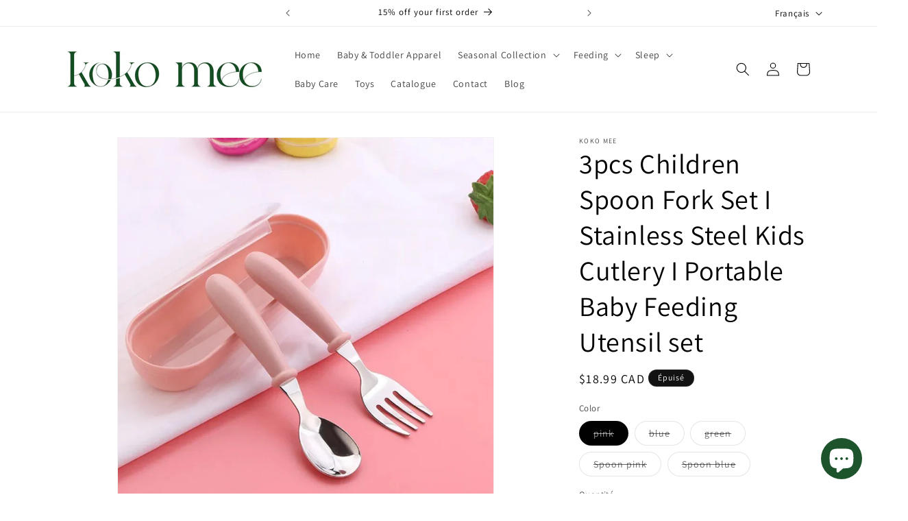

--- FILE ---
content_type: text/html; charset=utf-8
request_url: https://kokomee.com/fr/products/3pcs-children-spoon-forks-box-kids-stainless-steel-kids-cutlery-portable-baby-feeding-utensils-baby-spoons-baby-tableware-set
body_size: 50902
content:
<!doctype html>
<html class="no-js" lang="fr">
  <head>
    <meta name="facebook-domain-verification" content="1su9cengzwluqb4poo64s9zev49c4c" />
    <meta name="facebook-domain-verification" content="85bwe33ivwqomiyettlok1zj65tkse" />
    <!-- Added by AVADA SEO Suite -->
	







<!-- Added by AVADA SEO Suite: Product Structured Data -->
<script type="application/ld+json">{
"@context": "https://schema.org/",
"@type": "Product",
"@id": "https://kokomee.com/fr/products/3pcs-children-spoon-forks-box-kids-stainless-steel-kids-cutlery-portable-baby-feeding-utensils-baby-spoons-baby-tableware-set",
"name": "3pcs Children Spoon Fork Set I Stainless Steel Kids Cutlery I Portable Baby Feeding Utensil set",
"description": "Make Mealtime Fun for Your Baby with the 3Pc Stainless Steel Cutlery Set!Our kids&#39; tableware is crafted from durable, non-toxic stainless steel, ensuring safety and longevity. Say goodbye to rust worries!Designed with smooth, child-friendly handles, our flatware sets are perfect for teaching table manners and self-feeding without discomfort.With a comfortable grip, they&#39;re perfect for tiny hands. They&#39;re dishwasher-safe and rust-proof, ideal for kids aged 24 months and up!In cheerful colors and modern designs, our kids&#39; cutlery makes a lasting and thoughtful gift for any occasion.Choose quality, safety, and fun for your child&#39;s mealtimes. Discover our stainless-steel tableware today – a treasure that lasts!Material: Stainless SteelMaterial Feature: Latex, Nitrosamine, Phthalate, BPA and PVC FreeSpecial features: Corrosion ResistantPackage Contents: 1set ",
"brand": {
  "@type": "Brand",
  "name": "Koko Mee"
},
"offers": {
  "@type": "Offer",
  "price": "18.99",
  "priceCurrency": "CAD",
  "itemCondition": "https://schema.org/NewCondition",
  "availability": "https://schema.org/OutOfStock",
  "url": "https://kokomee.com/fr/products/3pcs-children-spoon-forks-box-kids-stainless-steel-kids-cutlery-portable-baby-feeding-utensils-baby-spoons-baby-tableware-set"
},
"image": [
  "https://kokomee.com/cdn/shop/products/3pcs-children-spoon-fork-set-i-stainless-steel-kids-cutlery-i-portable-baby-feeding-utensil-set-4000469700658-pink-koko-mee-790967.jpg?v=1697766723",
  "https://kokomee.com/cdn/shop/products/3pcs-children-spoon-fork-set-i-stainless-steel-kids-cutlery-i-portable-baby-feeding-utensil-set-4000469700658-pink-koko-mee-281820.jpg?v=1697766723",
  "https://kokomee.com/cdn/shop/products/3pcs-children-spoon-fork-set-i-stainless-steel-kids-cutlery-i-portable-baby-feeding-utensil-set-4000469700658-pink-koko-mee-149935.jpg?v=1697766723",
  "https://kokomee.com/cdn/shop/products/3pcs-children-spoon-fork-set-i-stainless-steel-kids-cutlery-i-portable-baby-feeding-utensil-set-4000469700658-pink-koko-mee-382308.jpg?v=1697766723",
  "https://kokomee.com/cdn/shop/products/3pcs-children-spoon-fork-set-i-stainless-steel-kids-cutlery-i-portable-baby-feeding-utensil-set-4000469700658-pink-koko-mee-668247.jpg?v=1697766723",
  "https://kokomee.com/cdn/shop/products/3pcs-children-spoon-fork-set-i-stainless-steel-kids-cutlery-i-portable-baby-feeding-utensil-set-4000469700658-pink-koko-mee-907123.jpg?v=1697766724",
  "https://kokomee.com/cdn/shop/products/3pcs-children-spoon-fork-set-i-stainless-steel-kids-cutlery-i-portable-baby-feeding-utensil-set-4000469700658-pink-koko-mee-503692.jpg?v=1697766724",
  "https://kokomee.com/cdn/shop/products/3pcs-children-spoon-fork-set-i-stainless-steel-kids-cutlery-i-portable-baby-feeding-utensil-set-4000469700658-blue-koko-mee-129773.jpg?v=1697766724",
  "https://kokomee.com/cdn/shop/products/3pcs-children-spoon-fork-set-i-stainless-steel-kids-cutlery-i-portable-baby-feeding-utensil-set-4000469700658-green-koko-mee-450284.jpg?v=1697766724",
  "https://kokomee.com/cdn/shop/products/3pcs-children-spoon-fork-set-i-stainless-steel-kids-cutlery-i-portable-baby-feeding-utensil-set-4000469700658-spoon-pink-koko-mee-304082.jpg?v=1697766724",
  "https://kokomee.com/cdn/shop/products/3pcs-children-spoon-fork-set-i-stainless-steel-kids-cutlery-i-portable-baby-feeding-utensil-set-4000469700658-spoon-blue-koko-mee-208294.jpg?v=1697766724"
],
"releaseDate": "2023-10-06 22:27:49 -0400",
"sku": "4000469700658-pink",
"mpn": "4000469700658-pink"}</script>
<!-- /Added by AVADA SEO Suite --><!-- Added by AVADA SEO Suite: Breadcrumb Structured Data  -->
<script type="application/ld+json">{
  "@context": "https://schema.org",
  "@type": "BreadcrumbList",
  "itemListElement": [{
    "@type": "ListItem",
    "position": 1,
    "name": "Home",
    "item": "https://kokomee.com"
  }, {
    "@type": "ListItem",
    "position": 2,
    "name": "3pcs Children Spoon Fork Set I Stainless Steel Kids Cutlery I Portable Baby Feeding Utensil set",
    "item": "https://kokomee.com/fr/products/3pcs-children-spoon-forks-box-kids-stainless-steel-kids-cutlery-portable-baby-feeding-utensils-baby-spoons-baby-tableware-set"
  }]
}
</script>
<!-- Added by AVADA SEO Suite -->





	<!-- /Added by AVADA SEO Suite -->
    <meta charset="utf-8">
    <meta http-equiv="X-UA-Compatible" content="IE=edge">
    <meta name="viewport" content="width=device-width,initial-scale=1">
    <meta name="theme-color" content="">
    <link rel="canonical" href="https://kokomee.com/fr/products/3pcs-children-spoon-forks-box-kids-stainless-steel-kids-cutlery-portable-baby-feeding-utensils-baby-spoons-baby-tableware-set"><link rel="preconnect" href="https://fonts.shopifycdn.com" crossorigin><!-- Air Reviews Script -->
 

    
    
    
    
  










<script>
  const AIR_REVIEWS = {};
  AIR_REVIEWS.product = {"id":8739500294432,"title":"3pcs Children Spoon Fork Set I Stainless Steel Kids Cutlery I Portable Baby Feeding Utensil set","handle":"3pcs-children-spoon-forks-box-kids-stainless-steel-kids-cutlery-portable-baby-feeding-utensils-baby-spoons-baby-tableware-set","description":"\u003cp\u003e\u003cspan\u003eMake Mealtime Fun for Your Baby with the 3Pc Stainless Steel Cutlery Set!\u003c\/span\u003e\u003c\/p\u003e\n\u003cp\u003eOur kids' tableware is crafted from durable, non-toxic stainless steel, ensuring safety and longevity. Say goodbye to rust worries!\u003c\/p\u003e\n\u003cp\u003eDesigned with smooth, child-friendly handles, our flatware sets are perfect for teaching table manners and self-feeding without discomfort.\u003c\/p\u003e\n\u003cp\u003eWith a comfortable grip, they're perfect for tiny hands. They're dishwasher-safe and rust-proof, ideal for kids aged 24 months and up!\u003c\/p\u003e\n\u003cp\u003eIn cheerful colors and modern designs, our kids' cutlery makes a lasting and thoughtful gift for any occasion.\u003c\/p\u003e\n\u003cp\u003e\u003cspan\u003eChoose quality, safety, and fun for your child's mealtimes. Discover our stainless-steel tableware today – a treasure that lasts!\u003c\/span\u003e\u003c\/p\u003e\n\u003cp\u003e\u003cspan\u003eMaterial\u003c\/span\u003e: \u003cspan style=\"color: #333;\"\u003eStainless Steel\u003c\/span\u003e\u003c\/p\u003e\n\u003cp\u003e\u003cspan\u003eMaterial Feature\u003c\/span\u003e: \u003cspan style=\"color: #333;\"\u003eLatex, \u003c\/span\u003e\u003cspan style=\"color: #333;\"\u003eNitrosamine, P\u003c\/span\u003e\u003cspan style=\"color: #333;\"\u003ehthalate, BPA and PVC\u003c\/span\u003e\u003cspan style=\"color: #333;\"\u003e Free\u003c\/span\u003e\u003c\/p\u003e\n\u003cp\u003e\u003cspan style=\"color: #333;\"\u003eSpecial features: Corrosion Resistant\u003c\/span\u003e\u003c\/p\u003e\n\u003cp\u003e\u003cspan\u003ePackage Contents\u003c\/span\u003e: \u003cspan style=\"color: #333;\"\u003e1set\u003c\/span\u003e\u003c\/p\u003e\n\u003cdiv class=\"detailmodule_html\"\u003e\n\u003cdiv class=\"detail-desc-decorate-richtext\"\u003e\n\u003cdiv class=\"detailmodule_dynamic\"\u003e\u003c\/div\u003e\n\u003cdiv class=\"detailmodule_text-image\"\u003e\n\u003cp class=\"detail-desc-decorate-title\" style=\"font-family: OpenSans; font-size: 20px; font-weight: 900; line-height: 28px; white-space: pre-wrap; color: #000000; margin-bottom: 12px;\"\u003e \u003c\/p\u003e\n\u003cdiv\u003e\u003cbr\u003e\u003c\/div\u003e\n\u003c\/div\u003e\n\u003cdiv class=\"detailmodule_image\"\u003e\u003cbr\u003e\u003c\/div\u003e\n\u003cbr\u003e\n\u003c\/div\u003e\n\u003c\/div\u003e","published_at":"2023-10-06T22:27:49-04:00","created_at":"2023-09-28T23:09:15-04:00","vendor":"Koko Mee","type":"","tags":["dinnerware","feeding","kids utensils","toddler fork","toddler spoon"],"price":499,"price_min":499,"price_max":1899,"available":false,"price_varies":true,"compare_at_price":null,"compare_at_price_min":0,"compare_at_price_max":0,"compare_at_price_varies":false,"variants":[{"id":46850349367584,"title":"pink","option1":"pink","option2":null,"option3":null,"sku":"4000469700658-pink","requires_shipping":true,"taxable":false,"featured_image":{"id":43162506723616,"product_id":8739500294432,"position":7,"created_at":"2023-10-19T21:52:04-04:00","updated_at":"2023-10-19T21:52:04-04:00","alt":"3pcs Children Spoon Fork Set I Stainless Steel Kids Cutlery I Portable Baby Feeding Utensil set - Koko Mee","width":800,"height":800,"src":"\/\/kokomee.com\/cdn\/shop\/products\/3pcs-children-spoon-fork-set-i-stainless-steel-kids-cutlery-i-portable-baby-feeding-utensil-set-4000469700658-pink-koko-mee-503692.jpg?v=1697766724","variant_ids":[46850349367584]},"available":false,"name":"3pcs Children Spoon Fork Set I Stainless Steel Kids Cutlery I Portable Baby Feeding Utensil set - pink","public_title":"pink","options":["pink"],"price":1899,"weight":0,"compare_at_price":null,"inventory_management":"dsers-fulfillment-service","barcode":"","featured_media":{"alt":"3pcs Children Spoon Fork Set I Stainless Steel Kids Cutlery I Portable Baby Feeding Utensil set - Koko Mee","id":35563259134240,"position":7,"preview_image":{"aspect_ratio":1.0,"height":800,"width":800,"src":"\/\/kokomee.com\/cdn\/shop\/products\/3pcs-children-spoon-fork-set-i-stainless-steel-kids-cutlery-i-portable-baby-feeding-utensil-set-4000469700658-pink-koko-mee-503692.jpg?v=1697766724"}},"requires_selling_plan":false,"selling_plan_allocations":[]},{"id":46850349400352,"title":"blue","option1":"blue","option2":null,"option3":null,"sku":"4000469700658-blue","requires_shipping":true,"taxable":false,"featured_image":{"id":43162506887456,"product_id":8739500294432,"position":8,"created_at":"2023-10-19T21:52:04-04:00","updated_at":"2023-10-19T21:52:04-04:00","alt":"3pcs Children Spoon Fork Set I Stainless Steel Kids Cutlery I Portable Baby Feeding Utensil set - Koko Mee","width":800,"height":800,"src":"\/\/kokomee.com\/cdn\/shop\/products\/3pcs-children-spoon-fork-set-i-stainless-steel-kids-cutlery-i-portable-baby-feeding-utensil-set-4000469700658-blue-koko-mee-129773.jpg?v=1697766724","variant_ids":[46850349400352]},"available":false,"name":"3pcs Children Spoon Fork Set I Stainless Steel Kids Cutlery I Portable Baby Feeding Utensil set - blue","public_title":"blue","options":["blue"],"price":1899,"weight":0,"compare_at_price":null,"inventory_management":"dsers-fulfillment-service","barcode":null,"featured_media":{"alt":"3pcs Children Spoon Fork Set I Stainless Steel Kids Cutlery I Portable Baby Feeding Utensil set - Koko Mee","id":35563259199776,"position":8,"preview_image":{"aspect_ratio":1.0,"height":800,"width":800,"src":"\/\/kokomee.com\/cdn\/shop\/products\/3pcs-children-spoon-fork-set-i-stainless-steel-kids-cutlery-i-portable-baby-feeding-utensil-set-4000469700658-blue-koko-mee-129773.jpg?v=1697766724"}},"requires_selling_plan":false,"selling_plan_allocations":[]},{"id":46850349433120,"title":"green","option1":"green","option2":null,"option3":null,"sku":"4000469700658-green","requires_shipping":true,"taxable":false,"featured_image":{"id":43162506952992,"product_id":8739500294432,"position":9,"created_at":"2023-10-19T21:52:04-04:00","updated_at":"2023-10-19T21:52:04-04:00","alt":"3pcs Children Spoon Fork Set I Stainless Steel Kids Cutlery I Portable Baby Feeding Utensil set - Koko Mee","width":800,"height":800,"src":"\/\/kokomee.com\/cdn\/shop\/products\/3pcs-children-spoon-fork-set-i-stainless-steel-kids-cutlery-i-portable-baby-feeding-utensil-set-4000469700658-green-koko-mee-450284.jpg?v=1697766724","variant_ids":[46850349433120]},"available":false,"name":"3pcs Children Spoon Fork Set I Stainless Steel Kids Cutlery I Portable Baby Feeding Utensil set - green","public_title":"green","options":["green"],"price":1899,"weight":0,"compare_at_price":null,"inventory_management":"dsers-fulfillment-service","barcode":null,"featured_media":{"alt":"3pcs Children Spoon Fork Set I Stainless Steel Kids Cutlery I Portable Baby Feeding Utensil set - Koko Mee","id":35563259298080,"position":9,"preview_image":{"aspect_ratio":1.0,"height":800,"width":800,"src":"\/\/kokomee.com\/cdn\/shop\/products\/3pcs-children-spoon-fork-set-i-stainless-steel-kids-cutlery-i-portable-baby-feeding-utensil-set-4000469700658-green-koko-mee-450284.jpg?v=1697766724"}},"requires_selling_plan":false,"selling_plan_allocations":[]},{"id":46850349465888,"title":"Spoon pink","option1":"Spoon pink","option2":null,"option3":null,"sku":"4000469700658-Spoon pink","requires_shipping":true,"taxable":false,"featured_image":{"id":43162507018528,"product_id":8739500294432,"position":10,"created_at":"2023-10-19T21:52:04-04:00","updated_at":"2023-10-19T21:52:04-04:00","alt":"3pcs Children Spoon Fork Set I Stainless Steel Kids Cutlery I Portable Baby Feeding Utensil set - Koko Mee","width":640,"height":640,"src":"\/\/kokomee.com\/cdn\/shop\/products\/3pcs-children-spoon-fork-set-i-stainless-steel-kids-cutlery-i-portable-baby-feeding-utensil-set-4000469700658-spoon-pink-koko-mee-304082.jpg?v=1697766724","variant_ids":[46850349465888]},"available":false,"name":"3pcs Children Spoon Fork Set I Stainless Steel Kids Cutlery I Portable Baby Feeding Utensil set - Spoon pink","public_title":"Spoon pink","options":["Spoon pink"],"price":499,"weight":0,"compare_at_price":null,"inventory_management":"dsers-fulfillment-service","barcode":"","featured_media":{"alt":"3pcs Children Spoon Fork Set I Stainless Steel Kids Cutlery I Portable Baby Feeding Utensil set - Koko Mee","id":35563259494688,"position":10,"preview_image":{"aspect_ratio":1.0,"height":640,"width":640,"src":"\/\/kokomee.com\/cdn\/shop\/products\/3pcs-children-spoon-fork-set-i-stainless-steel-kids-cutlery-i-portable-baby-feeding-utensil-set-4000469700658-spoon-pink-koko-mee-304082.jpg?v=1697766724"}},"requires_selling_plan":false,"selling_plan_allocations":[]},{"id":46850349498656,"title":"Spoon blue","option1":"Spoon blue","option2":null,"option3":null,"sku":"4000469700658-Spoon blue","requires_shipping":true,"taxable":false,"featured_image":{"id":43162507051296,"product_id":8739500294432,"position":11,"created_at":"2023-10-19T21:52:04-04:00","updated_at":"2023-10-19T21:52:04-04:00","alt":"3pcs Children Spoon Fork Set I Stainless Steel Kids Cutlery I Portable Baby Feeding Utensil set - Koko Mee","width":800,"height":800,"src":"\/\/kokomee.com\/cdn\/shop\/products\/3pcs-children-spoon-fork-set-i-stainless-steel-kids-cutlery-i-portable-baby-feeding-utensil-set-4000469700658-spoon-blue-koko-mee-208294.jpg?v=1697766724","variant_ids":[46850349498656]},"available":false,"name":"3pcs Children Spoon Fork Set I Stainless Steel Kids Cutlery I Portable Baby Feeding Utensil set - Spoon blue","public_title":"Spoon blue","options":["Spoon blue"],"price":499,"weight":0,"compare_at_price":null,"inventory_management":"dsers-fulfillment-service","barcode":null,"featured_media":{"alt":"3pcs Children Spoon Fork Set I Stainless Steel Kids Cutlery I Portable Baby Feeding Utensil set - Koko Mee","id":35563259691296,"position":11,"preview_image":{"aspect_ratio":1.0,"height":800,"width":800,"src":"\/\/kokomee.com\/cdn\/shop\/products\/3pcs-children-spoon-fork-set-i-stainless-steel-kids-cutlery-i-portable-baby-feeding-utensil-set-4000469700658-spoon-blue-koko-mee-208294.jpg?v=1697766724"}},"requires_selling_plan":false,"selling_plan_allocations":[]}],"images":["\/\/kokomee.com\/cdn\/shop\/products\/3pcs-children-spoon-fork-set-i-stainless-steel-kids-cutlery-i-portable-baby-feeding-utensil-set-4000469700658-pink-koko-mee-790967.jpg?v=1697766723","\/\/kokomee.com\/cdn\/shop\/products\/3pcs-children-spoon-fork-set-i-stainless-steel-kids-cutlery-i-portable-baby-feeding-utensil-set-4000469700658-pink-koko-mee-281820.jpg?v=1697766723","\/\/kokomee.com\/cdn\/shop\/products\/3pcs-children-spoon-fork-set-i-stainless-steel-kids-cutlery-i-portable-baby-feeding-utensil-set-4000469700658-pink-koko-mee-149935.jpg?v=1697766723","\/\/kokomee.com\/cdn\/shop\/products\/3pcs-children-spoon-fork-set-i-stainless-steel-kids-cutlery-i-portable-baby-feeding-utensil-set-4000469700658-pink-koko-mee-382308.jpg?v=1697766723","\/\/kokomee.com\/cdn\/shop\/products\/3pcs-children-spoon-fork-set-i-stainless-steel-kids-cutlery-i-portable-baby-feeding-utensil-set-4000469700658-pink-koko-mee-668247.jpg?v=1697766723","\/\/kokomee.com\/cdn\/shop\/products\/3pcs-children-spoon-fork-set-i-stainless-steel-kids-cutlery-i-portable-baby-feeding-utensil-set-4000469700658-pink-koko-mee-907123.jpg?v=1697766724","\/\/kokomee.com\/cdn\/shop\/products\/3pcs-children-spoon-fork-set-i-stainless-steel-kids-cutlery-i-portable-baby-feeding-utensil-set-4000469700658-pink-koko-mee-503692.jpg?v=1697766724","\/\/kokomee.com\/cdn\/shop\/products\/3pcs-children-spoon-fork-set-i-stainless-steel-kids-cutlery-i-portable-baby-feeding-utensil-set-4000469700658-blue-koko-mee-129773.jpg?v=1697766724","\/\/kokomee.com\/cdn\/shop\/products\/3pcs-children-spoon-fork-set-i-stainless-steel-kids-cutlery-i-portable-baby-feeding-utensil-set-4000469700658-green-koko-mee-450284.jpg?v=1697766724","\/\/kokomee.com\/cdn\/shop\/products\/3pcs-children-spoon-fork-set-i-stainless-steel-kids-cutlery-i-portable-baby-feeding-utensil-set-4000469700658-spoon-pink-koko-mee-304082.jpg?v=1697766724","\/\/kokomee.com\/cdn\/shop\/products\/3pcs-children-spoon-fork-set-i-stainless-steel-kids-cutlery-i-portable-baby-feeding-utensil-set-4000469700658-spoon-blue-koko-mee-208294.jpg?v=1697766724"],"featured_image":"\/\/kokomee.com\/cdn\/shop\/products\/3pcs-children-spoon-fork-set-i-stainless-steel-kids-cutlery-i-portable-baby-feeding-utensil-set-4000469700658-pink-koko-mee-790967.jpg?v=1697766723","options":["Color"],"media":[{"alt":"3pcs Children Spoon Fork Set I Stainless Steel Kids Cutlery I Portable Baby Feeding Utensil set - Koko Mee","id":35563258937632,"position":1,"preview_image":{"aspect_ratio":1.0,"height":800,"width":800,"src":"\/\/kokomee.com\/cdn\/shop\/products\/3pcs-children-spoon-fork-set-i-stainless-steel-kids-cutlery-i-portable-baby-feeding-utensil-set-4000469700658-pink-koko-mee-790967.jpg?v=1697766723"},"aspect_ratio":1.0,"height":800,"media_type":"image","src":"\/\/kokomee.com\/cdn\/shop\/products\/3pcs-children-spoon-fork-set-i-stainless-steel-kids-cutlery-i-portable-baby-feeding-utensil-set-4000469700658-pink-koko-mee-790967.jpg?v=1697766723","width":800},{"alt":"3pcs Children Spoon Fork Set I Stainless Steel Kids Cutlery I Portable Baby Feeding Utensil set - Koko Mee","id":35563258970400,"position":2,"preview_image":{"aspect_ratio":1.0,"height":800,"width":800,"src":"\/\/kokomee.com\/cdn\/shop\/products\/3pcs-children-spoon-fork-set-i-stainless-steel-kids-cutlery-i-portable-baby-feeding-utensil-set-4000469700658-pink-koko-mee-281820.jpg?v=1697766723"},"aspect_ratio":1.0,"height":800,"media_type":"image","src":"\/\/kokomee.com\/cdn\/shop\/products\/3pcs-children-spoon-fork-set-i-stainless-steel-kids-cutlery-i-portable-baby-feeding-utensil-set-4000469700658-pink-koko-mee-281820.jpg?v=1697766723","width":800},{"alt":"3pcs Children Spoon Fork Set I Stainless Steel Kids Cutlery I Portable Baby Feeding Utensil set - Koko Mee","id":35563259003168,"position":3,"preview_image":{"aspect_ratio":1.0,"height":800,"width":800,"src":"\/\/kokomee.com\/cdn\/shop\/products\/3pcs-children-spoon-fork-set-i-stainless-steel-kids-cutlery-i-portable-baby-feeding-utensil-set-4000469700658-pink-koko-mee-149935.jpg?v=1697766723"},"aspect_ratio":1.0,"height":800,"media_type":"image","src":"\/\/kokomee.com\/cdn\/shop\/products\/3pcs-children-spoon-fork-set-i-stainless-steel-kids-cutlery-i-portable-baby-feeding-utensil-set-4000469700658-pink-koko-mee-149935.jpg?v=1697766723","width":800},{"alt":"3pcs Children Spoon Fork Set I Stainless Steel Kids Cutlery I Portable Baby Feeding Utensil set - Koko Mee","id":35563259035936,"position":4,"preview_image":{"aspect_ratio":1.0,"height":800,"width":800,"src":"\/\/kokomee.com\/cdn\/shop\/products\/3pcs-children-spoon-fork-set-i-stainless-steel-kids-cutlery-i-portable-baby-feeding-utensil-set-4000469700658-pink-koko-mee-382308.jpg?v=1697766723"},"aspect_ratio":1.0,"height":800,"media_type":"image","src":"\/\/kokomee.com\/cdn\/shop\/products\/3pcs-children-spoon-fork-set-i-stainless-steel-kids-cutlery-i-portable-baby-feeding-utensil-set-4000469700658-pink-koko-mee-382308.jpg?v=1697766723","width":800},{"alt":"3pcs Children Spoon Fork Set I Stainless Steel Kids Cutlery I Portable Baby Feeding Utensil set - Koko Mee","id":35563259068704,"position":5,"preview_image":{"aspect_ratio":1.0,"height":800,"width":800,"src":"\/\/kokomee.com\/cdn\/shop\/products\/3pcs-children-spoon-fork-set-i-stainless-steel-kids-cutlery-i-portable-baby-feeding-utensil-set-4000469700658-pink-koko-mee-668247.jpg?v=1697766723"},"aspect_ratio":1.0,"height":800,"media_type":"image","src":"\/\/kokomee.com\/cdn\/shop\/products\/3pcs-children-spoon-fork-set-i-stainless-steel-kids-cutlery-i-portable-baby-feeding-utensil-set-4000469700658-pink-koko-mee-668247.jpg?v=1697766723","width":800},{"alt":"3pcs Children Spoon Fork Set I Stainless Steel Kids Cutlery I Portable Baby Feeding Utensil set - Koko Mee","id":35563259101472,"position":6,"preview_image":{"aspect_ratio":1.0,"height":800,"width":800,"src":"\/\/kokomee.com\/cdn\/shop\/products\/3pcs-children-spoon-fork-set-i-stainless-steel-kids-cutlery-i-portable-baby-feeding-utensil-set-4000469700658-pink-koko-mee-907123.jpg?v=1697766724"},"aspect_ratio":1.0,"height":800,"media_type":"image","src":"\/\/kokomee.com\/cdn\/shop\/products\/3pcs-children-spoon-fork-set-i-stainless-steel-kids-cutlery-i-portable-baby-feeding-utensil-set-4000469700658-pink-koko-mee-907123.jpg?v=1697766724","width":800},{"alt":"3pcs Children Spoon Fork Set I Stainless Steel Kids Cutlery I Portable Baby Feeding Utensil set - Koko Mee","id":35563259134240,"position":7,"preview_image":{"aspect_ratio":1.0,"height":800,"width":800,"src":"\/\/kokomee.com\/cdn\/shop\/products\/3pcs-children-spoon-fork-set-i-stainless-steel-kids-cutlery-i-portable-baby-feeding-utensil-set-4000469700658-pink-koko-mee-503692.jpg?v=1697766724"},"aspect_ratio":1.0,"height":800,"media_type":"image","src":"\/\/kokomee.com\/cdn\/shop\/products\/3pcs-children-spoon-fork-set-i-stainless-steel-kids-cutlery-i-portable-baby-feeding-utensil-set-4000469700658-pink-koko-mee-503692.jpg?v=1697766724","width":800},{"alt":"3pcs Children Spoon Fork Set I Stainless Steel Kids Cutlery I Portable Baby Feeding Utensil set - Koko Mee","id":35563259199776,"position":8,"preview_image":{"aspect_ratio":1.0,"height":800,"width":800,"src":"\/\/kokomee.com\/cdn\/shop\/products\/3pcs-children-spoon-fork-set-i-stainless-steel-kids-cutlery-i-portable-baby-feeding-utensil-set-4000469700658-blue-koko-mee-129773.jpg?v=1697766724"},"aspect_ratio":1.0,"height":800,"media_type":"image","src":"\/\/kokomee.com\/cdn\/shop\/products\/3pcs-children-spoon-fork-set-i-stainless-steel-kids-cutlery-i-portable-baby-feeding-utensil-set-4000469700658-blue-koko-mee-129773.jpg?v=1697766724","width":800},{"alt":"3pcs Children Spoon Fork Set I Stainless Steel Kids Cutlery I Portable Baby Feeding Utensil set - Koko Mee","id":35563259298080,"position":9,"preview_image":{"aspect_ratio":1.0,"height":800,"width":800,"src":"\/\/kokomee.com\/cdn\/shop\/products\/3pcs-children-spoon-fork-set-i-stainless-steel-kids-cutlery-i-portable-baby-feeding-utensil-set-4000469700658-green-koko-mee-450284.jpg?v=1697766724"},"aspect_ratio":1.0,"height":800,"media_type":"image","src":"\/\/kokomee.com\/cdn\/shop\/products\/3pcs-children-spoon-fork-set-i-stainless-steel-kids-cutlery-i-portable-baby-feeding-utensil-set-4000469700658-green-koko-mee-450284.jpg?v=1697766724","width":800},{"alt":"3pcs Children Spoon Fork Set I Stainless Steel Kids Cutlery I Portable Baby Feeding Utensil set - Koko Mee","id":35563259494688,"position":10,"preview_image":{"aspect_ratio":1.0,"height":640,"width":640,"src":"\/\/kokomee.com\/cdn\/shop\/products\/3pcs-children-spoon-fork-set-i-stainless-steel-kids-cutlery-i-portable-baby-feeding-utensil-set-4000469700658-spoon-pink-koko-mee-304082.jpg?v=1697766724"},"aspect_ratio":1.0,"height":640,"media_type":"image","src":"\/\/kokomee.com\/cdn\/shop\/products\/3pcs-children-spoon-fork-set-i-stainless-steel-kids-cutlery-i-portable-baby-feeding-utensil-set-4000469700658-spoon-pink-koko-mee-304082.jpg?v=1697766724","width":640},{"alt":"3pcs Children Spoon Fork Set I Stainless Steel Kids Cutlery I Portable Baby Feeding Utensil set - Koko Mee","id":35563259691296,"position":11,"preview_image":{"aspect_ratio":1.0,"height":800,"width":800,"src":"\/\/kokomee.com\/cdn\/shop\/products\/3pcs-children-spoon-fork-set-i-stainless-steel-kids-cutlery-i-portable-baby-feeding-utensil-set-4000469700658-spoon-blue-koko-mee-208294.jpg?v=1697766724"},"aspect_ratio":1.0,"height":800,"media_type":"image","src":"\/\/kokomee.com\/cdn\/shop\/products\/3pcs-children-spoon-fork-set-i-stainless-steel-kids-cutlery-i-portable-baby-feeding-utensil-set-4000469700658-spoon-blue-koko-mee-208294.jpg?v=1697766724","width":800}],"requires_selling_plan":false,"selling_plan_groups":[],"content":"\u003cp\u003e\u003cspan\u003eMake Mealtime Fun for Your Baby with the 3Pc Stainless Steel Cutlery Set!\u003c\/span\u003e\u003c\/p\u003e\n\u003cp\u003eOur kids' tableware is crafted from durable, non-toxic stainless steel, ensuring safety and longevity. Say goodbye to rust worries!\u003c\/p\u003e\n\u003cp\u003eDesigned with smooth, child-friendly handles, our flatware sets are perfect for teaching table manners and self-feeding without discomfort.\u003c\/p\u003e\n\u003cp\u003eWith a comfortable grip, they're perfect for tiny hands. They're dishwasher-safe and rust-proof, ideal for kids aged 24 months and up!\u003c\/p\u003e\n\u003cp\u003eIn cheerful colors and modern designs, our kids' cutlery makes a lasting and thoughtful gift for any occasion.\u003c\/p\u003e\n\u003cp\u003e\u003cspan\u003eChoose quality, safety, and fun for your child's mealtimes. Discover our stainless-steel tableware today – a treasure that lasts!\u003c\/span\u003e\u003c\/p\u003e\n\u003cp\u003e\u003cspan\u003eMaterial\u003c\/span\u003e: \u003cspan style=\"color: #333;\"\u003eStainless Steel\u003c\/span\u003e\u003c\/p\u003e\n\u003cp\u003e\u003cspan\u003eMaterial Feature\u003c\/span\u003e: \u003cspan style=\"color: #333;\"\u003eLatex, \u003c\/span\u003e\u003cspan style=\"color: #333;\"\u003eNitrosamine, P\u003c\/span\u003e\u003cspan style=\"color: #333;\"\u003ehthalate, BPA and PVC\u003c\/span\u003e\u003cspan style=\"color: #333;\"\u003e Free\u003c\/span\u003e\u003c\/p\u003e\n\u003cp\u003e\u003cspan style=\"color: #333;\"\u003eSpecial features: Corrosion Resistant\u003c\/span\u003e\u003c\/p\u003e\n\u003cp\u003e\u003cspan\u003ePackage Contents\u003c\/span\u003e: \u003cspan style=\"color: #333;\"\u003e1set\u003c\/span\u003e\u003c\/p\u003e\n\u003cdiv class=\"detailmodule_html\"\u003e\n\u003cdiv class=\"detail-desc-decorate-richtext\"\u003e\n\u003cdiv class=\"detailmodule_dynamic\"\u003e\u003c\/div\u003e\n\u003cdiv class=\"detailmodule_text-image\"\u003e\n\u003cp class=\"detail-desc-decorate-title\" style=\"font-family: OpenSans; font-size: 20px; font-weight: 900; line-height: 28px; white-space: pre-wrap; color: #000000; margin-bottom: 12px;\"\u003e \u003c\/p\u003e\n\u003cdiv\u003e\u003cbr\u003e\u003c\/div\u003e\n\u003c\/div\u003e\n\u003cdiv class=\"detailmodule_image\"\u003e\u003cbr\u003e\u003c\/div\u003e\n\u003cbr\u003e\n\u003c\/div\u003e\n\u003c\/div\u003e"};
  AIR_REVIEWS.template = "product";
  AIR_REVIEWS.collections = [];
  AIR_REVIEWS.collectionsName = [];
  AIR_REVIEWS.customer = {
    id: null,
    email: null,
    first_name: null,
    last_name: null,
  };
  
  AIR_REVIEWS.collections.push(`460591169824`);
  AIR_REVIEWS.collectionsName.push(`Feeding`);
  
  AIR_REVIEWS.collections.push(`456927871264`);
  AIR_REVIEWS.collectionsName.push(`Tableware`);
  
  AIR_REVIEWS.branding = true;
  AIR_REVIEWS.appBlock = true;
  AIR_REVIEWS.shopData = false;
  AIR_REVIEWS.settings = {"createdAt":"2023-08-22T00:12:10.398Z","shopDomain":"16ee20.myshopify.com","shopId":"2GwKCO1VMyCmpuoBgDr1","generalSetting":{"sortOption":"sortlarest@feedback","amzReviewerOption":"all_reviews","enableCountryFlag":false,"amzPhotoOption":"all_contents","enableAggregateRating":true,"amzSortOption":"recent","ratingOption":"All positive","photoOption":"all","amzRatingOption":"positive","autoSubmitPublish":"all"},"reviewCarouselWidget":{"customPositionHomeDirection":"after","customPositionCatalog":"","showPreview":true,"customPositionProductDirection":"after","carouselHeadingColor":"#000000","carouselMinimumRating":"all-reviews","carouselHeading":"See what our customers said","customPositionProduct":"","customPositionHome":"","enableCarousel":true,"customPositionCatalogDirection":"after"},"reviewPop":{"minimumRating":"all-reviews","includedPages":"","emptyImageCustom":"","pageShow":["index-page","collection-page","cart-page","product-page"],"excludedPages":"","showOnMobile":true,"emptyImage":"https://imgur.com/uw78kAx.png","showOnDesktop":true,"desktopPosition":"desktop-bottom-left","enabled":false,"mobilePosition":"mobile-bottom-right","customCss":""},"reviewBlock":{"twoStarColor":"#E67F22","dateFormat":"mm_dd_yyyy","summaryButton":"Write a review","customPosition":".shopify-payment-button","primaryColor":"#121212","fiveStarColor":"#16A086","preset":0,"oneStarColor":"#E84C3D","threeStarColor":"#F1C40F","isShowBadgeText":true,"buttonTextColor":"#121212","id":0,"inlinePosition":"below-product","customPositionDirection":"after","buttonBorderRadius":4,"summaryHeading":"Review","policy":"By submitting, I acknowledge the Privacy and that my reviews will be publicly posted and shared online","emptyStarColor":"#BFBFBF","customCss":"","starIconType":"trustpilot-slim","badgeColor":"#2C6ECB","backgroundColor":"#EDEDED","styleAvatar":"pastel","requiredName":true,"formatCustomerName":"full_name","headingColor":"#000000","displayBadge":"after-customer-name","submitTextColor":"#ffffff","singleStarColor":"#16A086","shopLogoNotify":"","badgeIconType":"badge-hexagon","layout":"list","starColorType":"single-color","buttonBackgroundColor":"#EDEDED","hasPolicy":true,"submitButtonColor":"#166CE1","storeLogo":"","advancedSetting":true,"fourStarColor":"#27AE61","requiredEmail":false,"secondaryColor":"#383838","font":"Inter","isEnableBadge":true},"reviewWidget":{"customPositionCatalog":"","showOnMobile":true,"showOnHomePage":true,"desktopPosition":"desktop-right","enablePopupReview":false,"hideNoStarRating":false,"minimumRating":"all-reviews","floatButtonLabel":"Our Reviews","enableSidebar":false,"mobilePosition":"mobile-left","showProductPageBlock":true,"showOnProductList":true,"floatBtnIconCustom":"","showPreview":false,"enableStarRating":true,"showCatalogPage":true,"customPositionCatalogDirection":"after","previewType":"star-rating-settings","showProductPage":true,"floatBtnBgColor":"#000000","customPositionProductDirection":"after","floatBtnIcon":"https://imgur.com/ttZVtaG.png","customPositionProduct":"","customProductContainer":"","showOnDesktop":true,"floatBtnTextColor":"#FFFFFF"},"allReviewsPage":[],"popReviews":[{"images":[],"notHelpful":0,"source":"Amazon","content":"These are amazing, soft & stretchy material & baby loves them","products":[{"image":"https://cdn.shopify.com/s/files/1/0808/1935/5936/products/baby-cotton-sleep-sack-1005004928210765-3-0-3-month-koko-mee-868523.jpg?v=1698616215","productLink":"https://kokomee.com/products/newborn-baby-cotton-sleep-sack","title":"Newborn Baby Cotton Sleep Sack"}],"firstName":"Isabella","createdAt":"2023-10-25T00:00:00.000Z","rate":5,"productIds":[8780511740192],"hasImages":false,"helpful":0,"status":"approved","pinned":false,"isFeatured":false,"id":"iT1hMszswNPjKXzPNmn6","isProductExists":true,"statusBeforeTrash":"disapproved","product":{"image":"https://cdn.shopify.com/s/files/1/0808/1935/5936/products/baby-cotton-sleep-sack-1005004928210765-3-0-3-month-koko-mee-868523.jpg?v=1698616215","productLink":"https://kokomee.com/products/newborn-baby-cotton-sleep-sack","title":"Newborn Baby Cotton Sleep Sack"},"productId":8780511740192},{"images":[],"notHelpful":0,"source":"Amazon","content":"This sleep sack is the best thing out there for winter, it's warm yet breathable, it has hand covers as well as an all around zipper to make going in and out easier.\nNot only has this become my favorite sleep sack on cold nights it is also the first thing I pull out when I take my baby for a long walk in the brisk weather. I Only wish it had a hood I could attach for outdoors and take off indoors. If you love camping and have a young baby I would also really look into this suit, it kept my baby warmer than anyone else on the camping trip this fall, plus the adorable bear and woodland animal pattern completely suited the scene. I was slightly worried as the base is white that it would be difficult to wash and remove any stains but I was wrong. It washes and dries with ease with his bedding and comes out beautiful.\nThe stitching at every hem line is strong and does not pull apart and the material is incredibly soft. The padding on the inside feels like a cloud to lay my baby on and leaves him feeling incredibly rested.\nI ordered a size 3-6 even though my son is 6 months old and it will fir for month to come still so expect that it is slightly larger than the description states.\nThe entire sack doesn't not hold on to smells after being washed which was a big concern as we love the outdoors but we can't always smell like it.\nHonestly this sleep sack would make such a wonderful baby shower gift.","products":[{"image":"https://cdn.shopify.com/s/files/1/0808/1935/5936/products/baby-toddler-sleep-sack-1005004084563728-101-s0-8m-koko-mee-194954.webp?v=1697951550","productLink":"https://kokomee.com/products/autumn-sleeping-bag-for-baby-pure-cotton-cocoon-pajamas-for-newborn-boys-clothes-0-5y-anti-kick-sleeping-bag-for-girls-jumpsuit","title":"Baby & Toddler Sleep Sack"}],"firstName":"Matthew","createdAt":"2023-10-20T00:00:00.000Z","rate":5,"productIds":[8766736269600],"hasImages":false,"helpful":0,"status":"approved","pinned":false,"isFeatured":false,"id":"zShAE1PbKVrnTSrVkQPg","isProductExists":true,"statusBeforeTrash":"disapproved","product":{"image":"https://cdn.shopify.com/s/files/1/0808/1935/5936/products/baby-toddler-sleep-sack-1005004084563728-101-s0-8m-koko-mee-194954.webp?v=1697951550","productLink":"https://kokomee.com/products/autumn-sleeping-bag-for-baby-pure-cotton-cocoon-pajamas-for-newborn-boys-clothes-0-5y-anti-kick-sleeping-bag-for-girls-jumpsuit","title":"Baby & Toddler Sleep Sack"},"productId":8766736269600},{"images":[],"notHelpful":0,"source":"Amazon","content":"Grandson was a bit confused at first - thought it was a drink cup lol. It has come in handy a couple times- useful item to have in the car","products":[{"image":"https://cdn.shopify.com/s/files/1/0808/1935/5936/products/baby-urinal-pot-670919-8rput02-koko-mee-494358.jpg?v=1697766658","productLink":"https://kokomee.com/products/baby-urinal-pot","title":"Baby Urinal Pot"}],"firstName":"Angela","createdAt":"2023-10-20T00:00:00.000Z","rate":5,"productIds":[8606928666912],"hasImages":false,"helpful":0,"status":"approved","pinned":false,"isFeatured":false,"id":"QkM6wYf6cMwkOtkT4k8U","isProductExists":true,"statusBeforeTrash":"disapproved","product":{"image":"https://cdn.shopify.com/s/files/1/0808/1935/5936/products/baby-urinal-pot-670919-8rput02-koko-mee-494358.jpg?v=1697766658","productLink":"https://kokomee.com/products/baby-urinal-pot","title":"Baby Urinal Pot"},"productId":8606928666912},{"images":[],"notHelpful":0,"source":"Amazon","content":"I liked it because it's a good gift - it can be worn in different ways to fit different ages so it makes for a good gift. I like how it has removable parts so it works for the babies required temparatures.","products":[{"image":"https://cdn.shopify.com/s/files/1/0808/1935/5936/products/baby-toddler-sleep-sack-1005004084563728-101-s0-8m-koko-mee-194954.webp?v=1697951550","productLink":"https://kokomee.com/products/autumn-sleeping-bag-for-baby-pure-cotton-cocoon-pajamas-for-newborn-boys-clothes-0-5y-anti-kick-sleeping-bag-for-girls-jumpsuit","title":"Baby & Toddler Sleep Sack"}],"firstName":"Anadil Allawala","createdAt":"2023-10-16T00:00:00.000Z","rate":5,"productIds":[8766736269600],"hasImages":false,"helpful":0,"status":"approved","pinned":false,"isFeatured":false,"id":"ZpGW1TNJICk6uBuCGC08","isProductExists":true,"statusBeforeTrash":"disapproved","product":{"image":"https://cdn.shopify.com/s/files/1/0808/1935/5936/products/baby-toddler-sleep-sack-1005004084563728-101-s0-8m-koko-mee-194954.webp?v=1697951550","productLink":"https://kokomee.com/products/autumn-sleeping-bag-for-baby-pure-cotton-cocoon-pajamas-for-newborn-boys-clothes-0-5y-anti-kick-sleeping-bag-for-girls-jumpsuit","title":"Baby & Toddler Sleep Sack"},"productId":8766736269600},{"images":[],"notHelpful":0,"source":"AliExpress","content":"","products":[{"image":"https://cdn.shopify.com/s/files/1/0808/1935/5936/products/baby-toddler-girls-embroidery-sweater-1005005842122591-beige-pink-3-6m-koko-mee-939719.webp?v=1698283324","productLink":"https://kokomee.com/products/baby-toddler-girls-embroidery-sweater","title":"Baby Toddler Girls  Embroidery Sweater"}],"firstName":"K***s","createdAt":"2023-10-15T00:00:00.000Z","rate":5,"productIds":[8780512952608],"hasImages":false,"helpful":0,"status":"approved","pinned":false,"isFeatured":false,"id":"6nYOBi8kbZPzb4fIa4ck","isProductExists":true,"statusBeforeTrash":"disapproved","product":{"image":"https://cdn.shopify.com/s/files/1/0808/1935/5936/products/baby-toddler-girls-embroidery-sweater-1005005842122591-beige-pink-3-6m-koko-mee-939719.webp?v=1698283324","productLink":"https://kokomee.com/products/baby-toddler-girls-embroidery-sweater","title":"Baby Toddler Girls  Embroidery Sweater"},"productId":8780512952608},{"images":[],"notHelpful":0,"source":"Amazon","content":"It is as I expected.","products":[{"image":"https://cdn.shopify.com/s/files/1/0808/1935/5936/products/baby-cotton-sleep-sack-1005004928210765-3-0-3-month-koko-mee-868523.jpg?v=1698616215","productLink":"https://kokomee.com/products/newborn-baby-cotton-sleep-sack","title":"Newborn Baby Cotton Sleep Sack"}],"firstName":"Josiane","createdAt":"2023-10-13T00:00:00.000Z","rate":5,"productIds":[8780511740192],"hasImages":false,"helpful":0,"status":"approved","pinned":false,"isFeatured":false,"id":"eNMnAI0hDFYQ2tVl5aoK","isProductExists":true,"statusBeforeTrash":"disapproved","product":{"image":"https://cdn.shopify.com/s/files/1/0808/1935/5936/products/baby-cotton-sleep-sack-1005004928210765-3-0-3-month-koko-mee-868523.jpg?v=1698616215","productLink":"https://kokomee.com/products/newborn-baby-cotton-sleep-sack","title":"Newborn Baby Cotton Sleep Sack"},"productId":8780511740192},{"images":["https://ae01.alicdn.com/kf/A479370ed16224ef999f0f81da7c8ea28B.jpg"],"notHelpful":0,"source":"AliExpress","content":"","products":[{"image":"https://cdn.shopify.com/s/files/1/0808/1935/5936/products/baby-toddler-girls-embroidery-sweater-1005005842122591-beige-pink-3-6m-koko-mee-939719.webp?v=1698283324","productLink":"https://kokomee.com/products/baby-toddler-girls-embroidery-sweater","title":"Baby Toddler Girls  Embroidery Sweater"}],"firstName":"M***c","createdAt":"2023-10-12T00:00:00.000Z","rate":5,"productIds":[8780512952608],"hasImages":true,"helpful":0,"status":"approved","pinned":false,"isFeatured":false,"id":"ocZDtKj8zvtT9gAgMjFu","isProductExists":true,"statusBeforeTrash":"disapproved","product":{"image":"https://cdn.shopify.com/s/files/1/0808/1935/5936/products/baby-toddler-girls-embroidery-sweater-1005005842122591-beige-pink-3-6m-koko-mee-939719.webp?v=1698283324","productLink":"https://kokomee.com/products/baby-toddler-girls-embroidery-sweater","title":"Baby Toddler Girls  Embroidery Sweater"},"productId":8780512952608},{"images":[],"notHelpful":0,"source":"AliExpress","content":"Exactly as the description and pictures… Is fresh and light. I live in a summer place so I think it will be perfect.","products":[{"image":"https://cdn.shopify.com/s/files/1/0808/1935/5936/products/bamboo-fiber-baby-romper-i-newborn-zipper-onesie-i-long-sleeve-toddler-onesie-1005004420972891-5-59cm-footies-koko-mee-590005.jpg?v=1697766746","productLink":"https://kokomee.com/products/bamboo-newborn-baby-romper","title":"Bamboo Newborn Baby Romper"}],"firstName":"d***r","createdAt":"2023-10-10T00:00:00.000Z","rate":5,"productIds":[8766736859424],"hasImages":false,"helpful":0,"status":"approved","pinned":false,"isFeatured":false,"id":"nk9CvAru2Qu4Rj4IEVPd","isProductExists":true,"statusBeforeTrash":"disapproved","product":{"image":"https://cdn.shopify.com/s/files/1/0808/1935/5936/products/bamboo-fiber-baby-romper-i-newborn-zipper-onesie-i-long-sleeve-toddler-onesie-1005004420972891-5-59cm-footies-koko-mee-590005.jpg?v=1697766746","productLink":"https://kokomee.com/products/bamboo-newborn-baby-romper","title":"Bamboo Newborn Baby Romper"},"productId":8766736859424},{"images":[],"notHelpful":0,"source":"AliExpress","content":"","products":[{"image":"https://cdn.shopify.com/s/files/1/0808/1935/5936/files/Sff0b58f0c5b3418bb56369fcf7aa0c440.webp?v=1695956890","handle":"led-3d-smokey-bear-glass-light-cute-colorful-night-light-bedroom-bedside-ambient-decorative-lamp-christmas-kids-gift-table-lamp","productLink":"https://16ee20.myshopify.com/products/led-3d-smokey-bear-glass-light-cute-colorful-night-light-bedroom-bedside-ambient-decorative-lamp-christmas-kids-gift-table-lamp","id":8739495936288,"title":"LED 3D Glow Bear Light","type":"Baby Accessories"}],"firstName":"V***a","createdAt":"2023-10-09T00:00:00.000Z","rate":5,"productIds":[8739495936288],"hasImages":false,"helpful":0,"status":"approved","pinned":false,"isFeatured":false,"id":"ZUl1toHR60MssUw6auUI","isProductExists":false,"statusBeforeTrash":"disapproved","product":{"image":"https://cdn.shopify.com/s/files/1/0808/1935/5936/files/Sff0b58f0c5b3418bb56369fcf7aa0c440.webp?v=1695956890","handle":"led-3d-smokey-bear-glass-light-cute-colorful-night-light-bedroom-bedside-ambient-decorative-lamp-christmas-kids-gift-table-lamp","productLink":"https://16ee20.myshopify.com/products/led-3d-smokey-bear-glass-light-cute-colorful-night-light-bedroom-bedside-ambient-decorative-lamp-christmas-kids-gift-table-lamp","id":8739495936288,"title":"LED 3D Glow Bear Light","type":"Baby Accessories"},"productId":8739495936288},{"images":[],"notHelpful":0,"source":"AliExpress","content":"","products":[{"image":"https://cdn.shopify.com/s/files/1/0808/1935/5936/products/led-glow-bear-lamp-zoqw56u34w-koko-mee-116195.jpg?v=1697766737","productLink":"https://kokomee.com/products/glow-bear-lamp","title":"Led Glow Bear Lamp"}],"firstName":"V***a","createdAt":"2023-10-09T00:00:00.000Z","rate":5,"productIds":[8598775628064],"hasImages":false,"helpful":0,"status":"approved","pinned":false,"isFeatured":false,"id":"UNZEWq6HUZwOaA8LyVzj","isProductExists":true,"statusBeforeTrash":"disapproved","product":{"image":"https://cdn.shopify.com/s/files/1/0808/1935/5936/products/led-glow-bear-lamp-zoqw56u34w-koko-mee-116195.jpg?v=1697766737","productLink":"https://kokomee.com/products/glow-bear-lamp","title":"Led Glow Bear Lamp"},"productId":8598775628064},{"images":[],"notHelpful":0,"source":"Amazon","content":"I like this sleep sack it fits my baby as expected and they are very comfortable on the inside. I like it worth the price.","products":[{"image":"https://cdn.shopify.com/s/files/1/0808/1935/5936/products/baby-toddler-sleep-sack-1005004084563728-101-s0-8m-koko-mee-194954.webp?v=1697951550","productLink":"https://kokomee.com/products/autumn-sleeping-bag-for-baby-pure-cotton-cocoon-pajamas-for-newborn-boys-clothes-0-5y-anti-kick-sleeping-bag-for-girls-jumpsuit","title":"Baby & Toddler Sleep Sack"}],"firstName":"Miica Mauri","createdAt":"2023-10-07T00:00:00.000Z","rate":5,"productIds":[8766736269600],"hasImages":false,"helpful":0,"status":"approved","pinned":false,"isFeatured":false,"id":"WaSzkSZ9OORyahk4Krm2","isProductExists":true,"statusBeforeTrash":"disapproved","product":{"image":"https://cdn.shopify.com/s/files/1/0808/1935/5936/products/baby-toddler-sleep-sack-1005004084563728-101-s0-8m-koko-mee-194954.webp?v=1697951550","productLink":"https://kokomee.com/products/autumn-sleeping-bag-for-baby-pure-cotton-cocoon-pajamas-for-newborn-boys-clothes-0-5y-anti-kick-sleeping-bag-for-girls-jumpsuit","title":"Baby & Toddler Sleep Sack"},"productId":8766736269600},{"images":["https://ae01.alicdn.com/kf/A7aaa10fc3e6c46c885b61261b7067041b.jpg"],"notHelpful":0,"source":"AliExpress","content":"very nice. i I love it","products":[{"image":"https://cdn.shopify.com/s/files/1/0808/1935/5936/files/Sd64b0965540c4e7c9640710eb6a6db276.jpg?v=1720057009","productLink":"https://kokomee.com/products/baby-toddler-headband","title":"Baby Toddler Headband"}],"firstName":"n***r","createdAt":"2023-10-07T00:00:00.000Z","rate":5,"productIds":[8766735843616],"hasImages":true,"helpful":0,"status":"approved","pinned":false,"isFeatured":false,"id":"LfRyNt8vdfwmM5DLkxbg","isProductExists":true,"statusBeforeTrash":"disapproved","product":{"image":"https://cdn.shopify.com/s/files/1/0808/1935/5936/files/Sd64b0965540c4e7c9640710eb6a6db276.jpg?v=1720057009","productLink":"https://kokomee.com/products/baby-toddler-headband","title":"Baby Toddler Headband"},"productId":8766735843616},{"images":[],"notHelpful":0,"source":"Amazon","content":"The quality is just like the Halo brand ones, very happy with it and without the giant price tag. Great for babies and all cotton so you don't have to worry about polyester allergies.","products":[{"image":"https://cdn.shopify.com/s/files/1/0808/1935/5936/products/baby-toddler-sleep-sack-1005004084563728-101-s0-8m-koko-mee-194954.webp?v=1697951550","productLink":"https://kokomee.com/products/autumn-sleeping-bag-for-baby-pure-cotton-cocoon-pajamas-for-newborn-boys-clothes-0-5y-anti-kick-sleeping-bag-for-girls-jumpsuit","title":"Baby & Toddler Sleep Sack"}],"firstName":"Mitchel Bui","createdAt":"2023-10-06T00:00:00.000Z","rate":5,"productIds":[8766736269600],"hasImages":false,"helpful":0,"status":"approved","pinned":false,"isFeatured":false,"id":"hXoq0il5BP8hPH8Gx4zZ","isProductExists":true,"statusBeforeTrash":"disapproved","product":{"image":"https://cdn.shopify.com/s/files/1/0808/1935/5936/products/baby-toddler-sleep-sack-1005004084563728-101-s0-8m-koko-mee-194954.webp?v=1697951550","productLink":"https://kokomee.com/products/autumn-sleeping-bag-for-baby-pure-cotton-cocoon-pajamas-for-newborn-boys-clothes-0-5y-anti-kick-sleeping-bag-for-girls-jumpsuit","title":"Baby & Toddler Sleep Sack"},"productId":8766736269600},{"images":[],"notHelpful":0,"source":"AliExpress","content":"","products":[{"image":"https://cdn.shopify.com/s/files/1/0808/1935/5936/products/baby-toddler-girls-embroidery-sweater-1005005842122591-beige-pink-3-6m-koko-mee-939719.webp?v=1698283324","productLink":"https://kokomee.com/products/baby-toddler-girls-embroidery-sweater","title":"Baby Toddler Girls  Embroidery Sweater"}],"firstName":"D***y","createdAt":"2023-10-06T00:00:00.000Z","rate":5,"productIds":[8780512952608],"hasImages":false,"helpful":0,"status":"approved","pinned":false,"isFeatured":false,"id":"2SRsnyCMVqdts0VaaSJ9","isProductExists":true,"statusBeforeTrash":"disapproved","product":{"image":"https://cdn.shopify.com/s/files/1/0808/1935/5936/products/baby-toddler-girls-embroidery-sweater-1005005842122591-beige-pink-3-6m-koko-mee-939719.webp?v=1698283324","productLink":"https://kokomee.com/products/baby-toddler-girls-embroidery-sweater","title":"Baby Toddler Girls  Embroidery Sweater"},"productId":8780512952608},{"images":[],"notHelpful":0,"source":"AliExpress","content":"","products":[{"image":"https://cdn.shopify.com/s/files/1/0808/1935/5936/files/S7a56beff338b4b9f908c7ceddca1ccae0.jpg?v=1696050449","handle":"babys-first-halloween-costume-black-bat-romper-jumpsuit-infant-boys-girls-purim-party-carnival-fancy-dress-cosplay-long-short","productLink":"https://16ee20.myshopify.com/products/babys-first-halloween-costume-black-bat-romper-jumpsuit-infant-boys-girls-purim-party-carnival-fancy-dress-cosplay-long-short","id":8743310623008,"title":"Baby's First Halloween Costume I Black Bat Romper Jumpsuit I","type":""}],"firstName":"R***a","createdAt":"2023-10-05T00:00:00.000Z","rate":5,"productIds":[8743310623008],"hasImages":false,"helpful":0,"status":"approved","pinned":false,"isFeatured":false,"id":"zsI8HVfWVpQdR4NovB4F","isProductExists":false,"statusBeforeTrash":"disapproved","product":{"image":"https://cdn.shopify.com/s/files/1/0808/1935/5936/files/S7a56beff338b4b9f908c7ceddca1ccae0.jpg?v=1696050449","handle":"babys-first-halloween-costume-black-bat-romper-jumpsuit-infant-boys-girls-purim-party-carnival-fancy-dress-cosplay-long-short","productLink":"https://16ee20.myshopify.com/products/babys-first-halloween-costume-black-bat-romper-jumpsuit-infant-boys-girls-purim-party-carnival-fancy-dress-cosplay-long-short","id":8743310623008,"title":"Baby's First Halloween Costume I Black Bat Romper Jumpsuit I","type":""},"productId":8743310623008},{"images":[],"notHelpful":0,"source":"Amazon","content":"This sleep sack is well made. The material stays soft after many washings, and the zipper moves easily without snagging.\n\nBe warned that it's not a swaddle, however. The whole point of swaddling is to keep the baby's arms restrained to prevent them from startling. With the free arms, that's simply not the case here. However, my infant still sleeps very well and likes having her arms up, so this was a great purchase. Note that you'll still need proper swaddle blankets if your child needs it.","products":[{"image":"https://cdn.shopify.com/s/files/1/0808/1935/5936/products/baby-cotton-sleep-sack-1005004928210765-3-0-3-month-koko-mee-868523.jpg?v=1698616215","productLink":"https://kokomee.com/products/newborn-baby-cotton-sleep-sack","title":"Newborn Baby Cotton Sleep Sack"}],"firstName":"Stefan","createdAt":"2023-10-05T00:00:00.000Z","rate":5,"productIds":[8780511740192],"hasImages":false,"helpful":0,"status":"approved","pinned":false,"isFeatured":false,"id":"YxY9cAURK08AoQUDdara","isProductExists":true,"statusBeforeTrash":"disapproved","product":{"image":"https://cdn.shopify.com/s/files/1/0808/1935/5936/products/baby-cotton-sleep-sack-1005004928210765-3-0-3-month-koko-mee-868523.jpg?v=1698616215","productLink":"https://kokomee.com/products/newborn-baby-cotton-sleep-sack","title":"Newborn Baby Cotton Sleep Sack"},"productId":8780511740192},{"images":[],"notHelpful":0,"source":"AliExpress","content":"juste magnifique \n\ntrès belle qualité \n\nphoto exactement comme en vrai","products":[{"image":"https://cdn.shopify.com/s/files/1/0808/1935/5936/products/2pcs-cute-baby-flower-headband-and-socks-set-1005005791649886-a-koko-mee-272189.webp?v=1697766745","productLink":"https://kokomee.com/products/2pcs-cute-baby-flower-headband-and-socks-set","title":"2Pcs Cute Baby Flower Headband and Socks Set"}],"firstName":"A***m","createdAt":"2023-10-05T00:00:00.000Z","rate":5,"productIds":[8766735810848],"hasImages":false,"helpful":0,"status":"approved","pinned":false,"isFeatured":false,"id":"PysPOJ2CMHADz3naYc1n","isProductExists":true,"statusBeforeTrash":"disapproved","product":{"image":"https://cdn.shopify.com/s/files/1/0808/1935/5936/products/2pcs-cute-baby-flower-headband-and-socks-set-1005005791649886-a-koko-mee-272189.webp?v=1697766745","productLink":"https://kokomee.com/products/2pcs-cute-baby-flower-headband-and-socks-set","title":"2Pcs Cute Baby Flower Headband and Socks Set"},"productId":8766735810848},{"images":["https://ae01.alicdn.com/kf/Ae35d4557f0064372a2ed7131f29532f11.jpg"],"notHelpful":0,"source":"AliExpress","content":"","products":[{"image":"https://cdn.shopify.com/s/files/1/0808/1935/5936/products/baby-and-toddler-soft-elastic-carrier-sling-1005005692105309-orange-china-koko-mee-955766.webp?v=1697782181","productLink":"https://kokomee.com/products/baby-and-toddler-soft-elastic-carrier-sling","title":"Baby and Toddler Soft Elastic Carrier Sling"}],"firstName":"M***a","createdAt":"2023-10-05T00:00:00.000Z","rate":5,"productIds":[8739499868448],"hasImages":true,"helpful":0,"status":"approved","pinned":false,"isFeatured":false,"id":"ABU5PiJwd8CMpCTG18nU","isProductExists":true,"statusBeforeTrash":"disapproved","product":{"image":"https://cdn.shopify.com/s/files/1/0808/1935/5936/products/baby-and-toddler-soft-elastic-carrier-sling-1005005692105309-orange-china-koko-mee-955766.webp?v=1697782181","productLink":"https://kokomee.com/products/baby-and-toddler-soft-elastic-carrier-sling","title":"Baby and Toddler Soft Elastic Carrier Sling"},"productId":8739499868448},{"images":[],"notHelpful":0,"source":"AliExpress","content":"","products":[{"image":"https://cdn.shopify.com/s/files/1/0808/1935/5936/files/S7a56beff338b4b9f908c7ceddca1ccae0.jpg?v=1696050449","handle":"babys-first-halloween-costume-black-bat-romper-jumpsuit-infant-boys-girls-purim-party-carnival-fancy-dress-cosplay-long-short","productLink":"https://16ee20.myshopify.com/products/babys-first-halloween-costume-black-bat-romper-jumpsuit-infant-boys-girls-purim-party-carnival-fancy-dress-cosplay-long-short","id":8743310623008,"title":"Baby's First Halloween Costume I Black Bat Romper Jumpsuit I","type":""}],"firstName":"A***a","createdAt":"2023-10-03T00:00:00.000Z","rate":5,"productIds":[8743310623008],"hasImages":false,"helpful":0,"status":"approved","pinned":false,"isFeatured":false,"id":"kpt72Lj9EcGDvNa5L1a7","isProductExists":false,"statusBeforeTrash":"disapproved","product":{"image":"https://cdn.shopify.com/s/files/1/0808/1935/5936/files/S7a56beff338b4b9f908c7ceddca1ccae0.jpg?v=1696050449","handle":"babys-first-halloween-costume-black-bat-romper-jumpsuit-infant-boys-girls-purim-party-carnival-fancy-dress-cosplay-long-short","productLink":"https://16ee20.myshopify.com/products/babys-first-halloween-costume-black-bat-romper-jumpsuit-infant-boys-girls-purim-party-carnival-fancy-dress-cosplay-long-short","id":8743310623008,"title":"Baby's First Halloween Costume I Black Bat Romper Jumpsuit I","type":""},"productId":8743310623008},{"images":["https://ae01.alicdn.com/kf/A3bdd76e99b1a488d88700bdc0518210bI.jpg"],"notHelpful":0,"source":"AliExpress","content":"Product as described. Fantastic. Fast delivery.\nGreat seller, Recommend :)","products":[{"image":"https://cdn.shopify.com/s/files/1/0808/1935/5936/products/ergonomic-baby-carrier-i-cool-air-mesh-cotton-backpack-1005004314207644-breeze-black-print-koko-mee-893113.webp?v=1697766702","productLink":"https://kokomee.com/products/ergonomic-baby-carrier","title":"Ergonomic Baby Carrier"}],"firstName":"J***c","createdAt":"2023-10-03T00:00:00.000Z","rate":5,"productIds":[8739516645664],"hasImages":true,"helpful":0,"status":"approved","pinned":false,"isFeatured":false,"id":"aSNtt0zQDxZfXpzTBV1z","isProductExists":true,"statusBeforeTrash":"disapproved","product":{"image":"https://cdn.shopify.com/s/files/1/0808/1935/5936/products/ergonomic-baby-carrier-i-cool-air-mesh-cotton-backpack-1005004314207644-breeze-black-print-koko-mee-893113.webp?v=1697766702","productLink":"https://kokomee.com/products/ergonomic-baby-carrier","title":"Ergonomic Baby Carrier"},"productId":8739516645664}],"carouselReviews":[{"images":[],"notHelpful":0,"source":"Amazon","content":"These are amazing, soft & stretchy material & baby loves them","products":[{"image":"https://cdn.shopify.com/s/files/1/0808/1935/5936/products/baby-cotton-sleep-sack-1005004928210765-3-0-3-month-koko-mee-868523.jpg?v=1698616215","productLink":"https://kokomee.com/products/newborn-baby-cotton-sleep-sack","title":"Newborn Baby Cotton Sleep Sack"}],"firstName":"Isabella","createdAt":"2023-10-25T00:00:00.000Z","rate":5,"productIds":[8780511740192],"hasImages":false,"helpful":0,"status":"approved","pinned":false,"isFeatured":false,"id":"iT1hMszswNPjKXzPNmn6","isProductExists":true,"statusBeforeTrash":"disapproved","product":{"image":"https://cdn.shopify.com/s/files/1/0808/1935/5936/products/baby-cotton-sleep-sack-1005004928210765-3-0-3-month-koko-mee-868523.jpg?v=1698616215","productLink":"https://kokomee.com/products/newborn-baby-cotton-sleep-sack","title":"Newborn Baby Cotton Sleep Sack"},"productId":8780511740192},{"images":[],"notHelpful":0,"source":"Amazon","content":"This sleep sack is the best thing out there for winter, it's warm yet breathable, it has hand covers as well as an all around zipper to make going in and out easier.\nNot only has this become my favorite sleep sack on cold nights it is also the first thing I pull out when I take my baby for a long walk in the brisk weather. I Only wish it had a hood I could attach for outdoors and take off indoors. If you love camping and have a young baby I would also really look into this suit, it kept my baby warmer than anyone else on the camping trip this fall, plus the adorable bear and woodland animal pattern completely suited the scene. I was slightly worried as the base is white that it would be difficult to wash and remove any stains but I was wrong. It washes and dries with ease with his bedding and comes out beautiful.\nThe stitching at every hem line is strong and does not pull apart and the material is incredibly soft. The padding on the inside feels like a cloud to lay my baby on and leaves him feeling incredibly rested.\nI ordered a size 3-6 even though my son is 6 months old and it will fir for month to come still so expect that it is slightly larger than the description states.\nThe entire sack doesn't not hold on to smells after being washed which was a big concern as we love the outdoors but we can't always smell like it.\nHonestly this sleep sack would make such a wonderful baby shower gift.","products":[{"image":"https://cdn.shopify.com/s/files/1/0808/1935/5936/products/baby-toddler-sleep-sack-1005004084563728-101-s0-8m-koko-mee-194954.webp?v=1697951550","productLink":"https://kokomee.com/products/autumn-sleeping-bag-for-baby-pure-cotton-cocoon-pajamas-for-newborn-boys-clothes-0-5y-anti-kick-sleeping-bag-for-girls-jumpsuit","title":"Baby & Toddler Sleep Sack"}],"firstName":"Matthew","createdAt":"2023-10-20T00:00:00.000Z","rate":5,"productIds":[8766736269600],"hasImages":false,"helpful":0,"status":"approved","pinned":false,"isFeatured":false,"id":"zShAE1PbKVrnTSrVkQPg","isProductExists":true,"statusBeforeTrash":"disapproved","product":{"image":"https://cdn.shopify.com/s/files/1/0808/1935/5936/products/baby-toddler-sleep-sack-1005004084563728-101-s0-8m-koko-mee-194954.webp?v=1697951550","productLink":"https://kokomee.com/products/autumn-sleeping-bag-for-baby-pure-cotton-cocoon-pajamas-for-newborn-boys-clothes-0-5y-anti-kick-sleeping-bag-for-girls-jumpsuit","title":"Baby & Toddler Sleep Sack"},"productId":8766736269600},{"images":[],"notHelpful":0,"source":"Amazon","content":"Grandson was a bit confused at first - thought it was a drink cup lol. It has come in handy a couple times- useful item to have in the car","products":[{"image":"https://cdn.shopify.com/s/files/1/0808/1935/5936/products/baby-urinal-pot-670919-8rput02-koko-mee-494358.jpg?v=1697766658","productLink":"https://kokomee.com/products/baby-urinal-pot","title":"Baby Urinal Pot"}],"firstName":"Angela","createdAt":"2023-10-20T00:00:00.000Z","rate":5,"productIds":[8606928666912],"hasImages":false,"helpful":0,"status":"approved","pinned":false,"isFeatured":false,"id":"QkM6wYf6cMwkOtkT4k8U","isProductExists":true,"statusBeforeTrash":"disapproved","product":{"image":"https://cdn.shopify.com/s/files/1/0808/1935/5936/products/baby-urinal-pot-670919-8rput02-koko-mee-494358.jpg?v=1697766658","productLink":"https://kokomee.com/products/baby-urinal-pot","title":"Baby Urinal Pot"},"productId":8606928666912},{"images":[],"notHelpful":0,"source":"Amazon","content":"I liked it because it's a good gift - it can be worn in different ways to fit different ages so it makes for a good gift. I like how it has removable parts so it works for the babies required temparatures.","products":[{"image":"https://cdn.shopify.com/s/files/1/0808/1935/5936/products/baby-toddler-sleep-sack-1005004084563728-101-s0-8m-koko-mee-194954.webp?v=1697951550","productLink":"https://kokomee.com/products/autumn-sleeping-bag-for-baby-pure-cotton-cocoon-pajamas-for-newborn-boys-clothes-0-5y-anti-kick-sleeping-bag-for-girls-jumpsuit","title":"Baby & Toddler Sleep Sack"}],"firstName":"Anadil Allawala","createdAt":"2023-10-16T00:00:00.000Z","rate":5,"productIds":[8766736269600],"hasImages":false,"helpful":0,"status":"approved","pinned":false,"isFeatured":false,"id":"ZpGW1TNJICk6uBuCGC08","isProductExists":true,"statusBeforeTrash":"disapproved","product":{"image":"https://cdn.shopify.com/s/files/1/0808/1935/5936/products/baby-toddler-sleep-sack-1005004084563728-101-s0-8m-koko-mee-194954.webp?v=1697951550","productLink":"https://kokomee.com/products/autumn-sleeping-bag-for-baby-pure-cotton-cocoon-pajamas-for-newborn-boys-clothes-0-5y-anti-kick-sleeping-bag-for-girls-jumpsuit","title":"Baby & Toddler Sleep Sack"},"productId":8766736269600},{"images":[],"notHelpful":0,"source":"AliExpress","content":"","products":[{"image":"https://cdn.shopify.com/s/files/1/0808/1935/5936/products/baby-toddler-girls-embroidery-sweater-1005005842122591-beige-pink-3-6m-koko-mee-939719.webp?v=1698283324","productLink":"https://kokomee.com/products/baby-toddler-girls-embroidery-sweater","title":"Baby Toddler Girls  Embroidery Sweater"}],"firstName":"K***s","createdAt":"2023-10-15T00:00:00.000Z","rate":5,"productIds":[8780512952608],"hasImages":false,"helpful":0,"status":"approved","pinned":false,"isFeatured":false,"id":"6nYOBi8kbZPzb4fIa4ck","isProductExists":true,"statusBeforeTrash":"disapproved","product":{"image":"https://cdn.shopify.com/s/files/1/0808/1935/5936/products/baby-toddler-girls-embroidery-sweater-1005005842122591-beige-pink-3-6m-koko-mee-939719.webp?v=1698283324","productLink":"https://kokomee.com/products/baby-toddler-girls-embroidery-sweater","title":"Baby Toddler Girls  Embroidery Sweater"},"productId":8780512952608},{"images":[],"notHelpful":0,"source":"Amazon","content":"It is as I expected.","products":[{"image":"https://cdn.shopify.com/s/files/1/0808/1935/5936/products/baby-cotton-sleep-sack-1005004928210765-3-0-3-month-koko-mee-868523.jpg?v=1698616215","productLink":"https://kokomee.com/products/newborn-baby-cotton-sleep-sack","title":"Newborn Baby Cotton Sleep Sack"}],"firstName":"Josiane","createdAt":"2023-10-13T00:00:00.000Z","rate":5,"productIds":[8780511740192],"hasImages":false,"helpful":0,"status":"approved","pinned":false,"isFeatured":false,"id":"eNMnAI0hDFYQ2tVl5aoK","isProductExists":true,"statusBeforeTrash":"disapproved","product":{"image":"https://cdn.shopify.com/s/files/1/0808/1935/5936/products/baby-cotton-sleep-sack-1005004928210765-3-0-3-month-koko-mee-868523.jpg?v=1698616215","productLink":"https://kokomee.com/products/newborn-baby-cotton-sleep-sack","title":"Newborn Baby Cotton Sleep Sack"},"productId":8780511740192},{"images":["https://ae01.alicdn.com/kf/A479370ed16224ef999f0f81da7c8ea28B.jpg"],"notHelpful":0,"source":"AliExpress","content":"","products":[{"image":"https://cdn.shopify.com/s/files/1/0808/1935/5936/products/baby-toddler-girls-embroidery-sweater-1005005842122591-beige-pink-3-6m-koko-mee-939719.webp?v=1698283324","productLink":"https://kokomee.com/products/baby-toddler-girls-embroidery-sweater","title":"Baby Toddler Girls  Embroidery Sweater"}],"firstName":"M***c","createdAt":"2023-10-12T00:00:00.000Z","rate":5,"productIds":[8780512952608],"hasImages":true,"helpful":0,"status":"approved","pinned":false,"isFeatured":false,"id":"ocZDtKj8zvtT9gAgMjFu","isProductExists":true,"statusBeforeTrash":"disapproved","product":{"image":"https://cdn.shopify.com/s/files/1/0808/1935/5936/products/baby-toddler-girls-embroidery-sweater-1005005842122591-beige-pink-3-6m-koko-mee-939719.webp?v=1698283324","productLink":"https://kokomee.com/products/baby-toddler-girls-embroidery-sweater","title":"Baby Toddler Girls  Embroidery Sweater"},"productId":8780512952608},{"images":[],"notHelpful":0,"source":"AliExpress","content":"Exactly as the description and pictures… Is fresh and light. I live in a summer place so I think it will be perfect.","products":[{"image":"https://cdn.shopify.com/s/files/1/0808/1935/5936/products/bamboo-fiber-baby-romper-i-newborn-zipper-onesie-i-long-sleeve-toddler-onesie-1005004420972891-5-59cm-footies-koko-mee-590005.jpg?v=1697766746","productLink":"https://kokomee.com/products/bamboo-newborn-baby-romper","title":"Bamboo Newborn Baby Romper"}],"firstName":"d***r","createdAt":"2023-10-10T00:00:00.000Z","rate":5,"productIds":[8766736859424],"hasImages":false,"helpful":0,"status":"approved","pinned":false,"isFeatured":false,"id":"nk9CvAru2Qu4Rj4IEVPd","isProductExists":true,"statusBeforeTrash":"disapproved","product":{"image":"https://cdn.shopify.com/s/files/1/0808/1935/5936/products/bamboo-fiber-baby-romper-i-newborn-zipper-onesie-i-long-sleeve-toddler-onesie-1005004420972891-5-59cm-footies-koko-mee-590005.jpg?v=1697766746","productLink":"https://kokomee.com/products/bamboo-newborn-baby-romper","title":"Bamboo Newborn Baby Romper"},"productId":8766736859424},{"images":[],"notHelpful":0,"source":"AliExpress","content":"","products":[{"image":"https://cdn.shopify.com/s/files/1/0808/1935/5936/files/Sff0b58f0c5b3418bb56369fcf7aa0c440.webp?v=1695956890","handle":"led-3d-smokey-bear-glass-light-cute-colorful-night-light-bedroom-bedside-ambient-decorative-lamp-christmas-kids-gift-table-lamp","productLink":"https://16ee20.myshopify.com/products/led-3d-smokey-bear-glass-light-cute-colorful-night-light-bedroom-bedside-ambient-decorative-lamp-christmas-kids-gift-table-lamp","id":8739495936288,"title":"LED 3D Glow Bear Light","type":"Baby Accessories"}],"firstName":"V***a","createdAt":"2023-10-09T00:00:00.000Z","rate":5,"productIds":[8739495936288],"hasImages":false,"helpful":0,"status":"approved","pinned":false,"isFeatured":false,"id":"ZUl1toHR60MssUw6auUI","isProductExists":false,"statusBeforeTrash":"disapproved","product":{"image":"https://cdn.shopify.com/s/files/1/0808/1935/5936/files/Sff0b58f0c5b3418bb56369fcf7aa0c440.webp?v=1695956890","handle":"led-3d-smokey-bear-glass-light-cute-colorful-night-light-bedroom-bedside-ambient-decorative-lamp-christmas-kids-gift-table-lamp","productLink":"https://16ee20.myshopify.com/products/led-3d-smokey-bear-glass-light-cute-colorful-night-light-bedroom-bedside-ambient-decorative-lamp-christmas-kids-gift-table-lamp","id":8739495936288,"title":"LED 3D Glow Bear Light","type":"Baby Accessories"},"productId":8739495936288},{"images":[],"notHelpful":0,"source":"AliExpress","content":"","products":[{"image":"https://cdn.shopify.com/s/files/1/0808/1935/5936/products/led-glow-bear-lamp-zoqw56u34w-koko-mee-116195.jpg?v=1697766737","productLink":"https://kokomee.com/products/glow-bear-lamp","title":"Led Glow Bear Lamp"}],"firstName":"V***a","createdAt":"2023-10-09T00:00:00.000Z","rate":5,"productIds":[8598775628064],"hasImages":false,"helpful":0,"status":"approved","pinned":false,"isFeatured":false,"id":"UNZEWq6HUZwOaA8LyVzj","isProductExists":true,"statusBeforeTrash":"disapproved","product":{"image":"https://cdn.shopify.com/s/files/1/0808/1935/5936/products/led-glow-bear-lamp-zoqw56u34w-koko-mee-116195.jpg?v=1697766737","productLink":"https://kokomee.com/products/glow-bear-lamp","title":"Led Glow Bear Lamp"},"productId":8598775628064},{"images":[],"notHelpful":0,"source":"Amazon","content":"I like this sleep sack it fits my baby as expected and they are very comfortable on the inside. I like it worth the price.","products":[{"image":"https://cdn.shopify.com/s/files/1/0808/1935/5936/products/baby-toddler-sleep-sack-1005004084563728-101-s0-8m-koko-mee-194954.webp?v=1697951550","productLink":"https://kokomee.com/products/autumn-sleeping-bag-for-baby-pure-cotton-cocoon-pajamas-for-newborn-boys-clothes-0-5y-anti-kick-sleeping-bag-for-girls-jumpsuit","title":"Baby & Toddler Sleep Sack"}],"firstName":"Miica Mauri","createdAt":"2023-10-07T00:00:00.000Z","rate":5,"productIds":[8766736269600],"hasImages":false,"helpful":0,"status":"approved","pinned":false,"isFeatured":false,"id":"WaSzkSZ9OORyahk4Krm2","isProductExists":true,"statusBeforeTrash":"disapproved","product":{"image":"https://cdn.shopify.com/s/files/1/0808/1935/5936/products/baby-toddler-sleep-sack-1005004084563728-101-s0-8m-koko-mee-194954.webp?v=1697951550","productLink":"https://kokomee.com/products/autumn-sleeping-bag-for-baby-pure-cotton-cocoon-pajamas-for-newborn-boys-clothes-0-5y-anti-kick-sleeping-bag-for-girls-jumpsuit","title":"Baby & Toddler Sleep Sack"},"productId":8766736269600},{"images":["https://ae01.alicdn.com/kf/A7aaa10fc3e6c46c885b61261b7067041b.jpg"],"notHelpful":0,"source":"AliExpress","content":"very nice. i I love it","products":[{"image":"https://cdn.shopify.com/s/files/1/0808/1935/5936/files/Sd64b0965540c4e7c9640710eb6a6db276.jpg?v=1720057009","productLink":"https://kokomee.com/products/baby-toddler-headband","title":"Baby Toddler Headband"}],"firstName":"n***r","createdAt":"2023-10-07T00:00:00.000Z","rate":5,"productIds":[8766735843616],"hasImages":true,"helpful":0,"status":"approved","pinned":false,"isFeatured":false,"id":"LfRyNt8vdfwmM5DLkxbg","isProductExists":true,"statusBeforeTrash":"disapproved","product":{"image":"https://cdn.shopify.com/s/files/1/0808/1935/5936/files/Sd64b0965540c4e7c9640710eb6a6db276.jpg?v=1720057009","productLink":"https://kokomee.com/products/baby-toddler-headband","title":"Baby Toddler Headband"},"productId":8766735843616},{"images":[],"notHelpful":0,"source":"Amazon","content":"The quality is just like the Halo brand ones, very happy with it and without the giant price tag. Great for babies and all cotton so you don't have to worry about polyester allergies.","products":[{"image":"https://cdn.shopify.com/s/files/1/0808/1935/5936/products/baby-toddler-sleep-sack-1005004084563728-101-s0-8m-koko-mee-194954.webp?v=1697951550","productLink":"https://kokomee.com/products/autumn-sleeping-bag-for-baby-pure-cotton-cocoon-pajamas-for-newborn-boys-clothes-0-5y-anti-kick-sleeping-bag-for-girls-jumpsuit","title":"Baby & Toddler Sleep Sack"}],"firstName":"Mitchel Bui","createdAt":"2023-10-06T00:00:00.000Z","rate":5,"productIds":[8766736269600],"hasImages":false,"helpful":0,"status":"approved","pinned":false,"isFeatured":false,"id":"hXoq0il5BP8hPH8Gx4zZ","isProductExists":true,"statusBeforeTrash":"disapproved","product":{"image":"https://cdn.shopify.com/s/files/1/0808/1935/5936/products/baby-toddler-sleep-sack-1005004084563728-101-s0-8m-koko-mee-194954.webp?v=1697951550","productLink":"https://kokomee.com/products/autumn-sleeping-bag-for-baby-pure-cotton-cocoon-pajamas-for-newborn-boys-clothes-0-5y-anti-kick-sleeping-bag-for-girls-jumpsuit","title":"Baby & Toddler Sleep Sack"},"productId":8766736269600},{"images":[],"notHelpful":0,"source":"AliExpress","content":"","products":[{"image":"https://cdn.shopify.com/s/files/1/0808/1935/5936/products/baby-toddler-girls-embroidery-sweater-1005005842122591-beige-pink-3-6m-koko-mee-939719.webp?v=1698283324","productLink":"https://kokomee.com/products/baby-toddler-girls-embroidery-sweater","title":"Baby Toddler Girls  Embroidery Sweater"}],"firstName":"D***y","createdAt":"2023-10-06T00:00:00.000Z","rate":5,"productIds":[8780512952608],"hasImages":false,"helpful":0,"status":"approved","pinned":false,"isFeatured":false,"id":"2SRsnyCMVqdts0VaaSJ9","isProductExists":true,"statusBeforeTrash":"disapproved","product":{"image":"https://cdn.shopify.com/s/files/1/0808/1935/5936/products/baby-toddler-girls-embroidery-sweater-1005005842122591-beige-pink-3-6m-koko-mee-939719.webp?v=1698283324","productLink":"https://kokomee.com/products/baby-toddler-girls-embroidery-sweater","title":"Baby Toddler Girls  Embroidery Sweater"},"productId":8780512952608},{"images":[],"notHelpful":0,"source":"AliExpress","content":"","products":[{"image":"https://cdn.shopify.com/s/files/1/0808/1935/5936/files/S7a56beff338b4b9f908c7ceddca1ccae0.jpg?v=1696050449","handle":"babys-first-halloween-costume-black-bat-romper-jumpsuit-infant-boys-girls-purim-party-carnival-fancy-dress-cosplay-long-short","productLink":"https://16ee20.myshopify.com/products/babys-first-halloween-costume-black-bat-romper-jumpsuit-infant-boys-girls-purim-party-carnival-fancy-dress-cosplay-long-short","id":8743310623008,"title":"Baby's First Halloween Costume I Black Bat Romper Jumpsuit I","type":""}],"firstName":"R***a","createdAt":"2023-10-05T00:00:00.000Z","rate":5,"productIds":[8743310623008],"hasImages":false,"helpful":0,"status":"approved","pinned":false,"isFeatured":false,"id":"zsI8HVfWVpQdR4NovB4F","isProductExists":false,"statusBeforeTrash":"disapproved","product":{"image":"https://cdn.shopify.com/s/files/1/0808/1935/5936/files/S7a56beff338b4b9f908c7ceddca1ccae0.jpg?v=1696050449","handle":"babys-first-halloween-costume-black-bat-romper-jumpsuit-infant-boys-girls-purim-party-carnival-fancy-dress-cosplay-long-short","productLink":"https://16ee20.myshopify.com/products/babys-first-halloween-costume-black-bat-romper-jumpsuit-infant-boys-girls-purim-party-carnival-fancy-dress-cosplay-long-short","id":8743310623008,"title":"Baby's First Halloween Costume I Black Bat Romper Jumpsuit I","type":""},"productId":8743310623008},{"images":[],"notHelpful":0,"source":"Amazon","content":"This sleep sack is well made. The material stays soft after many washings, and the zipper moves easily without snagging.\n\nBe warned that it's not a swaddle, however. The whole point of swaddling is to keep the baby's arms restrained to prevent them from startling. With the free arms, that's simply not the case here. However, my infant still sleeps very well and likes having her arms up, so this was a great purchase. Note that you'll still need proper swaddle blankets if your child needs it.","products":[{"image":"https://cdn.shopify.com/s/files/1/0808/1935/5936/products/baby-cotton-sleep-sack-1005004928210765-3-0-3-month-koko-mee-868523.jpg?v=1698616215","productLink":"https://kokomee.com/products/newborn-baby-cotton-sleep-sack","title":"Newborn Baby Cotton Sleep Sack"}],"firstName":"Stefan","createdAt":"2023-10-05T00:00:00.000Z","rate":5,"productIds":[8780511740192],"hasImages":false,"helpful":0,"status":"approved","pinned":false,"isFeatured":false,"id":"YxY9cAURK08AoQUDdara","isProductExists":true,"statusBeforeTrash":"disapproved","product":{"image":"https://cdn.shopify.com/s/files/1/0808/1935/5936/products/baby-cotton-sleep-sack-1005004928210765-3-0-3-month-koko-mee-868523.jpg?v=1698616215","productLink":"https://kokomee.com/products/newborn-baby-cotton-sleep-sack","title":"Newborn Baby Cotton Sleep Sack"},"productId":8780511740192},{"images":[],"notHelpful":0,"source":"AliExpress","content":"juste magnifique \n\ntrès belle qualité \n\nphoto exactement comme en vrai","products":[{"image":"https://cdn.shopify.com/s/files/1/0808/1935/5936/products/2pcs-cute-baby-flower-headband-and-socks-set-1005005791649886-a-koko-mee-272189.webp?v=1697766745","productLink":"https://kokomee.com/products/2pcs-cute-baby-flower-headband-and-socks-set","title":"2Pcs Cute Baby Flower Headband and Socks Set"}],"firstName":"A***m","createdAt":"2023-10-05T00:00:00.000Z","rate":5,"productIds":[8766735810848],"hasImages":false,"helpful":0,"status":"approved","pinned":false,"isFeatured":false,"id":"PysPOJ2CMHADz3naYc1n","isProductExists":true,"statusBeforeTrash":"disapproved","product":{"image":"https://cdn.shopify.com/s/files/1/0808/1935/5936/products/2pcs-cute-baby-flower-headband-and-socks-set-1005005791649886-a-koko-mee-272189.webp?v=1697766745","productLink":"https://kokomee.com/products/2pcs-cute-baby-flower-headband-and-socks-set","title":"2Pcs Cute Baby Flower Headband and Socks Set"},"productId":8766735810848},{"images":["https://ae01.alicdn.com/kf/Ae35d4557f0064372a2ed7131f29532f11.jpg"],"notHelpful":0,"source":"AliExpress","content":"","products":[{"image":"https://cdn.shopify.com/s/files/1/0808/1935/5936/products/baby-and-toddler-soft-elastic-carrier-sling-1005005692105309-orange-china-koko-mee-955766.webp?v=1697782181","productLink":"https://kokomee.com/products/baby-and-toddler-soft-elastic-carrier-sling","title":"Baby and Toddler Soft Elastic Carrier Sling"}],"firstName":"M***a","createdAt":"2023-10-05T00:00:00.000Z","rate":5,"productIds":[8739499868448],"hasImages":true,"helpful":0,"status":"approved","pinned":false,"isFeatured":false,"id":"ABU5PiJwd8CMpCTG18nU","isProductExists":true,"statusBeforeTrash":"disapproved","product":{"image":"https://cdn.shopify.com/s/files/1/0808/1935/5936/products/baby-and-toddler-soft-elastic-carrier-sling-1005005692105309-orange-china-koko-mee-955766.webp?v=1697782181","productLink":"https://kokomee.com/products/baby-and-toddler-soft-elastic-carrier-sling","title":"Baby and Toddler Soft Elastic Carrier Sling"},"productId":8739499868448},{"images":[],"notHelpful":0,"source":"AliExpress","content":"","products":[{"image":"https://cdn.shopify.com/s/files/1/0808/1935/5936/files/S7a56beff338b4b9f908c7ceddca1ccae0.jpg?v=1696050449","handle":"babys-first-halloween-costume-black-bat-romper-jumpsuit-infant-boys-girls-purim-party-carnival-fancy-dress-cosplay-long-short","productLink":"https://16ee20.myshopify.com/products/babys-first-halloween-costume-black-bat-romper-jumpsuit-infant-boys-girls-purim-party-carnival-fancy-dress-cosplay-long-short","id":8743310623008,"title":"Baby's First Halloween Costume I Black Bat Romper Jumpsuit I","type":""}],"firstName":"A***a","createdAt":"2023-10-03T00:00:00.000Z","rate":5,"productIds":[8743310623008],"hasImages":false,"helpful":0,"status":"approved","pinned":false,"isFeatured":false,"id":"kpt72Lj9EcGDvNa5L1a7","isProductExists":false,"statusBeforeTrash":"disapproved","product":{"image":"https://cdn.shopify.com/s/files/1/0808/1935/5936/files/S7a56beff338b4b9f908c7ceddca1ccae0.jpg?v=1696050449","handle":"babys-first-halloween-costume-black-bat-romper-jumpsuit-infant-boys-girls-purim-party-carnival-fancy-dress-cosplay-long-short","productLink":"https://16ee20.myshopify.com/products/babys-first-halloween-costume-black-bat-romper-jumpsuit-infant-boys-girls-purim-party-carnival-fancy-dress-cosplay-long-short","id":8743310623008,"title":"Baby's First Halloween Costume I Black Bat Romper Jumpsuit I","type":""},"productId":8743310623008},{"images":["https://ae01.alicdn.com/kf/A3bdd76e99b1a488d88700bdc0518210bI.jpg"],"notHelpful":0,"source":"AliExpress","content":"Product as described. Fantastic. Fast delivery.\nGreat seller, Recommend :)","products":[{"image":"https://cdn.shopify.com/s/files/1/0808/1935/5936/products/ergonomic-baby-carrier-i-cool-air-mesh-cotton-backpack-1005004314207644-breeze-black-print-koko-mee-893113.webp?v=1697766702","productLink":"https://kokomee.com/products/ergonomic-baby-carrier","title":"Ergonomic Baby Carrier"}],"firstName":"J***c","createdAt":"2023-10-03T00:00:00.000Z","rate":5,"productIds":[8739516645664],"hasImages":true,"helpful":0,"status":"approved","pinned":false,"isFeatured":false,"id":"aSNtt0zQDxZfXpzTBV1z","isProductExists":true,"statusBeforeTrash":"disapproved","product":{"image":"https://cdn.shopify.com/s/files/1/0808/1935/5936/products/ergonomic-baby-carrier-i-cool-air-mesh-cotton-backpack-1005004314207644-breeze-black-print-koko-mee-893113.webp?v=1697766702","productLink":"https://kokomee.com/products/ergonomic-baby-carrier","title":"Ergonomic Baby Carrier"},"productId":8739516645664}]};
  AIR_REVIEWS.hasStorefrontToken = true
  AIR_REVIEWS.translations = {"review":"review","reviews":"reviews","See more":"See more","See less":"See less","Recent":"Recent","Highest":"Highest","Lowest":"Lowest","Load more":"Load more","No reviews yet":"No reviews yet","How do you like this item?":"How do you like this item?","Excellent":"Excellent","Good":"Good","Medium":"Medium","Poor":"Poor","Very Bad":"Very Bad","Share your thoughts":"Share your thoughts","Write your feedback":"Write your feedback","Your Information":"Your Information","Your Name":"Your Name","Email":"Email","This is a required field":"This is a required field","Send":"Send","You have reached the file upload limit":"You have reached the file upload limit","Email field is invalid":"Email field is invalid","Review with image":"Review with image","Our Reviews":"Our Reviews","5MB Limit":"5MB Limit","Be the first to write a review":"Be the first to write a review","Submit":"Submit","Submitted":"Submitted","Click to review":"Click to review","Tap to review":"Tap to review","Name":"Name","Thank you for your feedback":"Thank you for your feedback","Invalid file type":"Invalid file type","accepted file types: .gif, .jpg, .png.":"accepted file types: .gif, .jpg, .png.","Invalid file size":"Invalid file size","image size should not be more than 5MB.":"image size should not be more than 5MB.","Your Email":"Your Email","Next":"Next","Verified":"Verified"};
  AIR_REVIEWS.productReview = {"reviews":[{"images":[],"notHelpful":0,"source":"Amazon","content":"Ordered these and they’re a little smaller than expected so would work well for infants, otherwise satisfied","products":[{"image":"https://cdn.shopify.com/s/files/1/0808/1935/5936/files/3pcsChildrenSpoonForkSetIStainlessSteelKidsCutleryIPortableBabyFeedingUtensilset.jpg?v=1696645504","handle":"3pcs-children-spoon-forks-box-kids-stainless-steel-kids-cutlery-portable-baby-feeding-utensils-baby-spoons-baby-tableware-set","productLink":"https://16ee20.myshopify.com/products/3pcs-children-spoon-forks-box-kids-stainless-steel-kids-cutlery-portable-baby-feeding-utensils-baby-spoons-baby-tableware-set","id":8739500294432,"title":"3pcs Children Spoon Fork Set I Stainless Steel Kids Cutlery I Portable Baby Feeding Utensil set","type":""}],"firstName":"Courtney","createdAt":"2023-08-24T00:00:00.000Z","rate":4,"productIds":[8739500294432],"hasImages":false,"shopId":"2GwKCO1VMyCmpuoBgDr1","helpful":0,"email":"","status":"approved","id":"yGUahMkeQKWUqytfmAYw","product":{"image":"https://cdn.shopify.com/s/files/1/0808/1935/5936/files/3pcsChildrenSpoonForkSetIStainlessSteelKidsCutleryIPortableBabyFeedingUtensilset.jpg?v=1696645504","handle":"3pcs-children-spoon-forks-box-kids-stainless-steel-kids-cutlery-portable-baby-feeding-utensils-baby-spoons-baby-tableware-set","productLink":"https://16ee20.myshopify.com/products/3pcs-children-spoon-forks-box-kids-stainless-steel-kids-cutlery-portable-baby-feeding-utensils-baby-spoons-baby-tableware-set","id":8739500294432,"title":"3pcs Children Spoon Fork Set I Stainless Steel Kids Cutlery I Portable Baby Feeding Utensil set","type":""},"productId":8739500294432},{"images":[],"notHelpful":0,"source":"Amazon","content":"Parfait pour les tout petits couleurs magnifiques","products":[{"image":"https://cdn.shopify.com/s/files/1/0808/1935/5936/files/3pcsChildrenSpoonForkSetIStainlessSteelKidsCutleryIPortableBabyFeedingUtensilset.jpg?v=1696645504","handle":"3pcs-children-spoon-forks-box-kids-stainless-steel-kids-cutlery-portable-baby-feeding-utensils-baby-spoons-baby-tableware-set","productLink":"https://16ee20.myshopify.com/products/3pcs-children-spoon-forks-box-kids-stainless-steel-kids-cutlery-portable-baby-feeding-utensils-baby-spoons-baby-tableware-set","id":8739500294432,"title":"3pcs Children Spoon Fork Set I Stainless Steel Kids Cutlery I Portable Baby Feeding Utensil set","type":""}],"firstName":"Nancy P.","createdAt":"2023-08-21T00:00:00.000Z","rate":5,"productIds":[8739500294432],"hasImages":false,"shopId":"2GwKCO1VMyCmpuoBgDr1","helpful":0,"email":"","status":"approved","id":"Y6xlUpTBlxEsibfj38ik","product":{"image":"https://cdn.shopify.com/s/files/1/0808/1935/5936/files/3pcsChildrenSpoonForkSetIStainlessSteelKidsCutleryIPortableBabyFeedingUtensilset.jpg?v=1696645504","handle":"3pcs-children-spoon-forks-box-kids-stainless-steel-kids-cutlery-portable-baby-feeding-utensils-baby-spoons-baby-tableware-set","productLink":"https://16ee20.myshopify.com/products/3pcs-children-spoon-forks-box-kids-stainless-steel-kids-cutlery-portable-baby-feeding-utensils-baby-spoons-baby-tableware-set","id":8739500294432,"title":"3pcs Children Spoon Fork Set I Stainless Steel Kids Cutlery I Portable Baby Feeding Utensil set","type":""},"productId":8739500294432},{"images":[],"notHelpful":0,"source":"Amazon","content":"Excellent quality, so cute!","products":[{"image":"https://cdn.shopify.com/s/files/1/0808/1935/5936/files/3pcsChildrenSpoonForkSetIStainlessSteelKidsCutleryIPortableBabyFeedingUtensilset.jpg?v=1696645504","handle":"3pcs-children-spoon-forks-box-kids-stainless-steel-kids-cutlery-portable-baby-feeding-utensils-baby-spoons-baby-tableware-set","productLink":"https://16ee20.myshopify.com/products/3pcs-children-spoon-forks-box-kids-stainless-steel-kids-cutlery-portable-baby-feeding-utensils-baby-spoons-baby-tableware-set","id":8739500294432,"title":"3pcs Children Spoon Fork Set I Stainless Steel Kids Cutlery I Portable Baby Feeding Utensil set","type":""}],"firstName":"Sheena","createdAt":"2023-08-04T00:00:00.000Z","rate":5,"productIds":[8739500294432],"hasImages":false,"shopId":"2GwKCO1VMyCmpuoBgDr1","helpful":0,"email":"","status":"approved","id":"A0Df009WA3ENFFXtwa0z","product":{"image":"https://cdn.shopify.com/s/files/1/0808/1935/5936/files/3pcsChildrenSpoonForkSetIStainlessSteelKidsCutleryIPortableBabyFeedingUtensilset.jpg?v=1696645504","handle":"3pcs-children-spoon-forks-box-kids-stainless-steel-kids-cutlery-portable-baby-feeding-utensils-baby-spoons-baby-tableware-set","productLink":"https://16ee20.myshopify.com/products/3pcs-children-spoon-forks-box-kids-stainless-steel-kids-cutlery-portable-baby-feeding-utensils-baby-spoons-baby-tableware-set","id":8739500294432,"title":"3pcs Children Spoon Fork Set I Stainless Steel Kids Cutlery I Portable Baby Feeding Utensil set","type":""},"productId":8739500294432}],"hasPre":false,"hasNext":false,"reviewSummary":{"id":"gmSGUVNbGvXzA0jMoSEw","createdAt":"2023-10-07T02:28:27.864Z","one_star":{"approved":0,"pending":0,"disapproved":0},"four_star":{"approved":1,"pending":0,"disapproved":0},"productId":8739500294432,"three_star":{"approved":0,"pending":0,"disapproved":0},"shopId":"2GwKCO1VMyCmpuoBgDr1","two_star":{"approved":0,"pending":0,"disapproved":0},"five_star":{"pending":0,"disapproved":0,"approved":2}}};
  AIR_REVIEWS.shopLogo = "\/\/kokomee.com\/cdn\/shop\/files\/Koko_Mee_logo_for_website.jpg?v=1697135131";
</script>

  <!-- /Air Reviews Script -->

<title>
      3pcs Children Spoon Fork Set I Stainless Steel Kids Cutlery I Portable Baby Feeding Utensil set
 &ndash; Koko Mee</title>

    
      <meta name="description" content="Eat, Explore, Enjoy! 3pcs Stainless Steel Kids Cutlery Set - Perfect for Your Little One. Make Mealtime a Happy Adventure. 🍽️👶">
    

    

<meta property="og:site_name" content="Koko Mee">
<meta property="og:url" content="https://kokomee.com/fr/products/3pcs-children-spoon-forks-box-kids-stainless-steel-kids-cutlery-portable-baby-feeding-utensils-baby-spoons-baby-tableware-set">
<meta property="og:title" content="3pcs Children Spoon Fork Set I Stainless Steel Kids Cutlery I Portable Baby Feeding Utensil set">
<meta property="og:type" content="product">
<meta property="og:description" content="Eat, Explore, Enjoy! 3pcs Stainless Steel Kids Cutlery Set - Perfect for Your Little One. Make Mealtime a Happy Adventure. 🍽️👶"><meta property="og:image" content="http://kokomee.com/cdn/shop/products/3pcs-children-spoon-fork-set-i-stainless-steel-kids-cutlery-i-portable-baby-feeding-utensil-set-4000469700658-pink-koko-mee-790967.jpg?v=1697766723">
  <meta property="og:image:secure_url" content="https://kokomee.com/cdn/shop/products/3pcs-children-spoon-fork-set-i-stainless-steel-kids-cutlery-i-portable-baby-feeding-utensil-set-4000469700658-pink-koko-mee-790967.jpg?v=1697766723">
  <meta property="og:image:width" content="800">
  <meta property="og:image:height" content="800"><meta property="og:price:amount" content="4.99">
  <meta property="og:price:currency" content="CAD"><meta name="twitter:card" content="summary_large_image">
<meta name="twitter:title" content="3pcs Children Spoon Fork Set I Stainless Steel Kids Cutlery I Portable Baby Feeding Utensil set">
<meta name="twitter:description" content="Eat, Explore, Enjoy! 3pcs Stainless Steel Kids Cutlery Set - Perfect for Your Little One. Make Mealtime a Happy Adventure. 🍽️👶">


    <script src="//kokomee.com/cdn/shop/t/1/assets/constants.js?v=58251544750838685771691975629" defer="defer"></script>
    <script src="//kokomee.com/cdn/shop/t/1/assets/pubsub.js?v=158357773527763999511691975636" defer="defer"></script>
    <script src="//kokomee.com/cdn/shop/t/1/assets/global.js?v=54939145903281508041691975630" defer="defer"></script><script src="//kokomee.com/cdn/shop/t/1/assets/animations.js?v=88693664871331136111691975612" defer="defer"></script><!-- Google tag (gtag.js) -->
<script async src="https://www.googletagmanager.com/gtag/js?id=AW-11317694555"></script>
<script>
  window.dataLayer = window.dataLayer || [];
  function gtag(){dataLayer.push(arguments);}
  gtag('js', new Date());

  gtag('config', 'AW-11317694555');
</script>
 <!-- Event snippet for Purchase conversion page -->
<script>
  gtag('event', 'conversion', {
      'send_to': 'AW-11317694555/wzEWCMm_mtsYENug2ZQq',
      'transaction_id': ''
  });
</script><script>window.performance && window.performance.mark && window.performance.mark('shopify.content_for_header.start');</script><meta name="google-site-verification" content="TSZmlCvIOl8DVaVUwPR6XbRjIaGlEZ5J1gQz5Nl0lyQ">
<meta id="shopify-digital-wallet" name="shopify-digital-wallet" content="/80819355936/digital_wallets/dialog">
<meta name="shopify-checkout-api-token" content="6ea231e74440743d34f411b5386f7d85">
<meta id="in-context-paypal-metadata" data-shop-id="80819355936" data-venmo-supported="false" data-environment="production" data-locale="fr_FR" data-paypal-v4="true" data-currency="CAD">
<link rel="alternate" hreflang="x-default" href="https://kokomee.com/products/3pcs-children-spoon-forks-box-kids-stainless-steel-kids-cutlery-portable-baby-feeding-utensils-baby-spoons-baby-tableware-set">
<link rel="alternate" hreflang="en" href="https://kokomee.com/products/3pcs-children-spoon-forks-box-kids-stainless-steel-kids-cutlery-portable-baby-feeding-utensils-baby-spoons-baby-tableware-set">
<link rel="alternate" hreflang="fr" href="https://kokomee.com/fr/products/3pcs-children-spoon-forks-box-kids-stainless-steel-kids-cutlery-portable-baby-feeding-utensils-baby-spoons-baby-tableware-set">
<link rel="alternate" type="application/json+oembed" href="https://kokomee.com/fr/products/3pcs-children-spoon-forks-box-kids-stainless-steel-kids-cutlery-portable-baby-feeding-utensils-baby-spoons-baby-tableware-set.oembed">
<script async="async" src="/checkouts/internal/preloads.js?locale=fr-CA"></script>
<link rel="preconnect" href="https://shop.app" crossorigin="anonymous">
<script async="async" src="https://shop.app/checkouts/internal/preloads.js?locale=fr-CA&shop_id=80819355936" crossorigin="anonymous"></script>
<script id="apple-pay-shop-capabilities" type="application/json">{"shopId":80819355936,"countryCode":"CA","currencyCode":"CAD","merchantCapabilities":["supports3DS"],"merchantId":"gid:\/\/shopify\/Shop\/80819355936","merchantName":"Koko Mee","requiredBillingContactFields":["postalAddress","email","phone"],"requiredShippingContactFields":["postalAddress","email","phone"],"shippingType":"shipping","supportedNetworks":["visa","masterCard","amex","discover","interac","jcb"],"total":{"type":"pending","label":"Koko Mee","amount":"1.00"},"shopifyPaymentsEnabled":true,"supportsSubscriptions":true}</script>
<script id="shopify-features" type="application/json">{"accessToken":"6ea231e74440743d34f411b5386f7d85","betas":["rich-media-storefront-analytics"],"domain":"kokomee.com","predictiveSearch":true,"shopId":80819355936,"locale":"fr"}</script>
<script>var Shopify = Shopify || {};
Shopify.shop = "16ee20.myshopify.com";
Shopify.locale = "fr";
Shopify.currency = {"active":"CAD","rate":"1.0"};
Shopify.country = "CA";
Shopify.theme = {"name":"Dawn","id":157231907104,"schema_name":"Dawn","schema_version":"11.0.0","theme_store_id":887,"role":"main"};
Shopify.theme.handle = "null";
Shopify.theme.style = {"id":null,"handle":null};
Shopify.cdnHost = "kokomee.com/cdn";
Shopify.routes = Shopify.routes || {};
Shopify.routes.root = "/fr/";</script>
<script type="module">!function(o){(o.Shopify=o.Shopify||{}).modules=!0}(window);</script>
<script>!function(o){function n(){var o=[];function n(){o.push(Array.prototype.slice.apply(arguments))}return n.q=o,n}var t=o.Shopify=o.Shopify||{};t.loadFeatures=n(),t.autoloadFeatures=n()}(window);</script>
<script>
  window.ShopifyPay = window.ShopifyPay || {};
  window.ShopifyPay.apiHost = "shop.app\/pay";
  window.ShopifyPay.redirectState = null;
</script>
<script id="shop-js-analytics" type="application/json">{"pageType":"product"}</script>
<script defer="defer" async type="module" src="//kokomee.com/cdn/shopifycloud/shop-js/modules/v2/client.init-shop-cart-sync_BcDpqI9l.fr.esm.js"></script>
<script defer="defer" async type="module" src="//kokomee.com/cdn/shopifycloud/shop-js/modules/v2/chunk.common_a1Rf5Dlz.esm.js"></script>
<script defer="defer" async type="module" src="//kokomee.com/cdn/shopifycloud/shop-js/modules/v2/chunk.modal_Djra7sW9.esm.js"></script>
<script type="module">
  await import("//kokomee.com/cdn/shopifycloud/shop-js/modules/v2/client.init-shop-cart-sync_BcDpqI9l.fr.esm.js");
await import("//kokomee.com/cdn/shopifycloud/shop-js/modules/v2/chunk.common_a1Rf5Dlz.esm.js");
await import("//kokomee.com/cdn/shopifycloud/shop-js/modules/v2/chunk.modal_Djra7sW9.esm.js");

  window.Shopify.SignInWithShop?.initShopCartSync?.({"fedCMEnabled":true,"windoidEnabled":true});

</script>
<script>
  window.Shopify = window.Shopify || {};
  if (!window.Shopify.featureAssets) window.Shopify.featureAssets = {};
  window.Shopify.featureAssets['shop-js'] = {"shop-cart-sync":["modules/v2/client.shop-cart-sync_BLrx53Hf.fr.esm.js","modules/v2/chunk.common_a1Rf5Dlz.esm.js","modules/v2/chunk.modal_Djra7sW9.esm.js"],"init-fed-cm":["modules/v2/client.init-fed-cm_C8SUwJ8U.fr.esm.js","modules/v2/chunk.common_a1Rf5Dlz.esm.js","modules/v2/chunk.modal_Djra7sW9.esm.js"],"shop-cash-offers":["modules/v2/client.shop-cash-offers_BBp_MjBM.fr.esm.js","modules/v2/chunk.common_a1Rf5Dlz.esm.js","modules/v2/chunk.modal_Djra7sW9.esm.js"],"shop-login-button":["modules/v2/client.shop-login-button_Dw6kG_iO.fr.esm.js","modules/v2/chunk.common_a1Rf5Dlz.esm.js","modules/v2/chunk.modal_Djra7sW9.esm.js"],"pay-button":["modules/v2/client.pay-button_BJDaAh68.fr.esm.js","modules/v2/chunk.common_a1Rf5Dlz.esm.js","modules/v2/chunk.modal_Djra7sW9.esm.js"],"shop-button":["modules/v2/client.shop-button_DBWL94V3.fr.esm.js","modules/v2/chunk.common_a1Rf5Dlz.esm.js","modules/v2/chunk.modal_Djra7sW9.esm.js"],"avatar":["modules/v2/client.avatar_BTnouDA3.fr.esm.js"],"init-windoid":["modules/v2/client.init-windoid_77FSIiws.fr.esm.js","modules/v2/chunk.common_a1Rf5Dlz.esm.js","modules/v2/chunk.modal_Djra7sW9.esm.js"],"init-shop-for-new-customer-accounts":["modules/v2/client.init-shop-for-new-customer-accounts_QoC3RJm9.fr.esm.js","modules/v2/client.shop-login-button_Dw6kG_iO.fr.esm.js","modules/v2/chunk.common_a1Rf5Dlz.esm.js","modules/v2/chunk.modal_Djra7sW9.esm.js"],"init-shop-email-lookup-coordinator":["modules/v2/client.init-shop-email-lookup-coordinator_D4ioGzPw.fr.esm.js","modules/v2/chunk.common_a1Rf5Dlz.esm.js","modules/v2/chunk.modal_Djra7sW9.esm.js"],"init-shop-cart-sync":["modules/v2/client.init-shop-cart-sync_BcDpqI9l.fr.esm.js","modules/v2/chunk.common_a1Rf5Dlz.esm.js","modules/v2/chunk.modal_Djra7sW9.esm.js"],"shop-toast-manager":["modules/v2/client.shop-toast-manager_B-eIbpHW.fr.esm.js","modules/v2/chunk.common_a1Rf5Dlz.esm.js","modules/v2/chunk.modal_Djra7sW9.esm.js"],"init-customer-accounts":["modules/v2/client.init-customer-accounts_BcBSUbIK.fr.esm.js","modules/v2/client.shop-login-button_Dw6kG_iO.fr.esm.js","modules/v2/chunk.common_a1Rf5Dlz.esm.js","modules/v2/chunk.modal_Djra7sW9.esm.js"],"init-customer-accounts-sign-up":["modules/v2/client.init-customer-accounts-sign-up_DvG__VHD.fr.esm.js","modules/v2/client.shop-login-button_Dw6kG_iO.fr.esm.js","modules/v2/chunk.common_a1Rf5Dlz.esm.js","modules/v2/chunk.modal_Djra7sW9.esm.js"],"shop-follow-button":["modules/v2/client.shop-follow-button_Dnx6fDH9.fr.esm.js","modules/v2/chunk.common_a1Rf5Dlz.esm.js","modules/v2/chunk.modal_Djra7sW9.esm.js"],"checkout-modal":["modules/v2/client.checkout-modal_BDH3MUqJ.fr.esm.js","modules/v2/chunk.common_a1Rf5Dlz.esm.js","modules/v2/chunk.modal_Djra7sW9.esm.js"],"shop-login":["modules/v2/client.shop-login_CV9Paj8R.fr.esm.js","modules/v2/chunk.common_a1Rf5Dlz.esm.js","modules/v2/chunk.modal_Djra7sW9.esm.js"],"lead-capture":["modules/v2/client.lead-capture_DGQOTB4e.fr.esm.js","modules/v2/chunk.common_a1Rf5Dlz.esm.js","modules/v2/chunk.modal_Djra7sW9.esm.js"],"payment-terms":["modules/v2/client.payment-terms_BQYK7nq4.fr.esm.js","modules/v2/chunk.common_a1Rf5Dlz.esm.js","modules/v2/chunk.modal_Djra7sW9.esm.js"]};
</script>
<script>(function() {
  var isLoaded = false;
  function asyncLoad() {
    if (isLoaded) return;
    isLoaded = true;
    var urls = ["https:\/\/app.avada.io\/avada-sdk.min.js?shop=16ee20.myshopify.com","\/\/cdn.shopify.com\/proxy\/c67a2a93df948e5e4eaea798cacf7f3f4a47b5f525a436c36bab34a842f2047c\/static.cdn.printful.com\/static\/js\/external\/shopify-product-customizer.js?v=0.28\u0026shop=16ee20.myshopify.com\u0026sp-cache-control=cHVibGljLCBtYXgtYWdlPTkwMA","https:\/\/app.cjdropshipping.com\/static\/shopify\/pod\/cjpodflag.js?shop=16ee20.myshopify.com"];
    for (var i = 0; i < urls.length; i++) {
      var s = document.createElement('script');
      s.type = 'text/javascript';
      s.async = true;
      s.src = urls[i];
      var x = document.getElementsByTagName('script')[0];
      x.parentNode.insertBefore(s, x);
    }
  };
  if(window.attachEvent) {
    window.attachEvent('onload', asyncLoad);
  } else {
    window.addEventListener('load', asyncLoad, false);
  }
})();</script>
<script id="__st">var __st={"a":80819355936,"offset":-18000,"reqid":"81711725-9ffd-4b7f-9426-39a817346b97-1769035824","pageurl":"kokomee.com\/fr\/products\/3pcs-children-spoon-forks-box-kids-stainless-steel-kids-cutlery-portable-baby-feeding-utensils-baby-spoons-baby-tableware-set","u":"44d714414248","p":"product","rtyp":"product","rid":8739500294432};</script>
<script>window.ShopifyPaypalV4VisibilityTracking = true;</script>
<script id="captcha-bootstrap">!function(){'use strict';const t='contact',e='account',n='new_comment',o=[[t,t],['blogs',n],['comments',n],[t,'customer']],c=[[e,'customer_login'],[e,'guest_login'],[e,'recover_customer_password'],[e,'create_customer']],r=t=>t.map((([t,e])=>`form[action*='/${t}']:not([data-nocaptcha='true']) input[name='form_type'][value='${e}']`)).join(','),a=t=>()=>t?[...document.querySelectorAll(t)].map((t=>t.form)):[];function s(){const t=[...o],e=r(t);return a(e)}const i='password',u='form_key',d=['recaptcha-v3-token','g-recaptcha-response','h-captcha-response',i],f=()=>{try{return window.sessionStorage}catch{return}},m='__shopify_v',_=t=>t.elements[u];function p(t,e,n=!1){try{const o=window.sessionStorage,c=JSON.parse(o.getItem(e)),{data:r}=function(t){const{data:e,action:n}=t;return t[m]||n?{data:e,action:n}:{data:t,action:n}}(c);for(const[e,n]of Object.entries(r))t.elements[e]&&(t.elements[e].value=n);n&&o.removeItem(e)}catch(o){console.error('form repopulation failed',{error:o})}}const l='form_type',E='cptcha';function T(t){t.dataset[E]=!0}const w=window,h=w.document,L='Shopify',v='ce_forms',y='captcha';let A=!1;((t,e)=>{const n=(g='f06e6c50-85a8-45c8-87d0-21a2b65856fe',I='https://cdn.shopify.com/shopifycloud/storefront-forms-hcaptcha/ce_storefront_forms_captcha_hcaptcha.v1.5.2.iife.js',D={infoText:'Protégé par hCaptcha',privacyText:'Confidentialité',termsText:'Conditions'},(t,e,n)=>{const o=w[L][v],c=o.bindForm;if(c)return c(t,g,e,D).then(n);var r;o.q.push([[t,g,e,D],n]),r=I,A||(h.body.append(Object.assign(h.createElement('script'),{id:'captcha-provider',async:!0,src:r})),A=!0)});var g,I,D;w[L]=w[L]||{},w[L][v]=w[L][v]||{},w[L][v].q=[],w[L][y]=w[L][y]||{},w[L][y].protect=function(t,e){n(t,void 0,e),T(t)},Object.freeze(w[L][y]),function(t,e,n,w,h,L){const[v,y,A,g]=function(t,e,n){const i=e?o:[],u=t?c:[],d=[...i,...u],f=r(d),m=r(i),_=r(d.filter((([t,e])=>n.includes(e))));return[a(f),a(m),a(_),s()]}(w,h,L),I=t=>{const e=t.target;return e instanceof HTMLFormElement?e:e&&e.form},D=t=>v().includes(t);t.addEventListener('submit',(t=>{const e=I(t);if(!e)return;const n=D(e)&&!e.dataset.hcaptchaBound&&!e.dataset.recaptchaBound,o=_(e),c=g().includes(e)&&(!o||!o.value);(n||c)&&t.preventDefault(),c&&!n&&(function(t){try{if(!f())return;!function(t){const e=f();if(!e)return;const n=_(t);if(!n)return;const o=n.value;o&&e.removeItem(o)}(t);const e=Array.from(Array(32),(()=>Math.random().toString(36)[2])).join('');!function(t,e){_(t)||t.append(Object.assign(document.createElement('input'),{type:'hidden',name:u})),t.elements[u].value=e}(t,e),function(t,e){const n=f();if(!n)return;const o=[...t.querySelectorAll(`input[type='${i}']`)].map((({name:t})=>t)),c=[...d,...o],r={};for(const[a,s]of new FormData(t).entries())c.includes(a)||(r[a]=s);n.setItem(e,JSON.stringify({[m]:1,action:t.action,data:r}))}(t,e)}catch(e){console.error('failed to persist form',e)}}(e),e.submit())}));const S=(t,e)=>{t&&!t.dataset[E]&&(n(t,e.some((e=>e===t))),T(t))};for(const o of['focusin','change'])t.addEventListener(o,(t=>{const e=I(t);D(e)&&S(e,y())}));const B=e.get('form_key'),M=e.get(l),P=B&&M;t.addEventListener('DOMContentLoaded',(()=>{const t=y();if(P)for(const e of t)e.elements[l].value===M&&p(e,B);[...new Set([...A(),...v().filter((t=>'true'===t.dataset.shopifyCaptcha))])].forEach((e=>S(e,t)))}))}(h,new URLSearchParams(w.location.search),n,t,e,['guest_login'])})(!0,!0)}();</script>
<script integrity="sha256-4kQ18oKyAcykRKYeNunJcIwy7WH5gtpwJnB7kiuLZ1E=" data-source-attribution="shopify.loadfeatures" defer="defer" src="//kokomee.com/cdn/shopifycloud/storefront/assets/storefront/load_feature-a0a9edcb.js" crossorigin="anonymous"></script>
<script crossorigin="anonymous" defer="defer" src="//kokomee.com/cdn/shopifycloud/storefront/assets/shopify_pay/storefront-65b4c6d7.js?v=20250812"></script>
<script data-source-attribution="shopify.dynamic_checkout.dynamic.init">var Shopify=Shopify||{};Shopify.PaymentButton=Shopify.PaymentButton||{isStorefrontPortableWallets:!0,init:function(){window.Shopify.PaymentButton.init=function(){};var t=document.createElement("script");t.src="https://kokomee.com/cdn/shopifycloud/portable-wallets/latest/portable-wallets.fr.js",t.type="module",document.head.appendChild(t)}};
</script>
<script data-source-attribution="shopify.dynamic_checkout.buyer_consent">
  function portableWalletsHideBuyerConsent(e){var t=document.getElementById("shopify-buyer-consent"),n=document.getElementById("shopify-subscription-policy-button");t&&n&&(t.classList.add("hidden"),t.setAttribute("aria-hidden","true"),n.removeEventListener("click",e))}function portableWalletsShowBuyerConsent(e){var t=document.getElementById("shopify-buyer-consent"),n=document.getElementById("shopify-subscription-policy-button");t&&n&&(t.classList.remove("hidden"),t.removeAttribute("aria-hidden"),n.addEventListener("click",e))}window.Shopify?.PaymentButton&&(window.Shopify.PaymentButton.hideBuyerConsent=portableWalletsHideBuyerConsent,window.Shopify.PaymentButton.showBuyerConsent=portableWalletsShowBuyerConsent);
</script>
<script>
  function portableWalletsCleanup(e){e&&e.src&&console.error("Failed to load portable wallets script "+e.src);var t=document.querySelectorAll("shopify-accelerated-checkout .shopify-payment-button__skeleton, shopify-accelerated-checkout-cart .wallet-cart-button__skeleton"),e=document.getElementById("shopify-buyer-consent");for(let e=0;e<t.length;e++)t[e].remove();e&&e.remove()}function portableWalletsNotLoadedAsModule(e){e instanceof ErrorEvent&&"string"==typeof e.message&&e.message.includes("import.meta")&&"string"==typeof e.filename&&e.filename.includes("portable-wallets")&&(window.removeEventListener("error",portableWalletsNotLoadedAsModule),window.Shopify.PaymentButton.failedToLoad=e,"loading"===document.readyState?document.addEventListener("DOMContentLoaded",window.Shopify.PaymentButton.init):window.Shopify.PaymentButton.init())}window.addEventListener("error",portableWalletsNotLoadedAsModule);
</script>

<script type="module" src="https://kokomee.com/cdn/shopifycloud/portable-wallets/latest/portable-wallets.fr.js" onError="portableWalletsCleanup(this)" crossorigin="anonymous"></script>
<script nomodule>
  document.addEventListener("DOMContentLoaded", portableWalletsCleanup);
</script>

<link id="shopify-accelerated-checkout-styles" rel="stylesheet" media="screen" href="https://kokomee.com/cdn/shopifycloud/portable-wallets/latest/accelerated-checkout-backwards-compat.css" crossorigin="anonymous">
<style id="shopify-accelerated-checkout-cart">
        #shopify-buyer-consent {
  margin-top: 1em;
  display: inline-block;
  width: 100%;
}

#shopify-buyer-consent.hidden {
  display: none;
}

#shopify-subscription-policy-button {
  background: none;
  border: none;
  padding: 0;
  text-decoration: underline;
  font-size: inherit;
  cursor: pointer;
}

#shopify-subscription-policy-button::before {
  box-shadow: none;
}

      </style>
<script id="sections-script" data-sections="header" defer="defer" src="//kokomee.com/cdn/shop/t/1/compiled_assets/scripts.js?v=184"></script>
<script>window.performance && window.performance.mark && window.performance.mark('shopify.content_for_header.end');</script>

    <style data-shopify>
      @font-face {
  font-family: Assistant;
  font-weight: 400;
  font-style: normal;
  font-display: swap;
  src: url("//kokomee.com/cdn/fonts/assistant/assistant_n4.9120912a469cad1cc292572851508ca49d12e768.woff2") format("woff2"),
       url("//kokomee.com/cdn/fonts/assistant/assistant_n4.6e9875ce64e0fefcd3f4446b7ec9036b3ddd2985.woff") format("woff");
}

      @font-face {
  font-family: Assistant;
  font-weight: 700;
  font-style: normal;
  font-display: swap;
  src: url("//kokomee.com/cdn/fonts/assistant/assistant_n7.bf44452348ec8b8efa3aa3068825305886b1c83c.woff2") format("woff2"),
       url("//kokomee.com/cdn/fonts/assistant/assistant_n7.0c887fee83f6b3bda822f1150b912c72da0f7b64.woff") format("woff");
}

      
      
      @font-face {
  font-family: Assistant;
  font-weight: 400;
  font-style: normal;
  font-display: swap;
  src: url("//kokomee.com/cdn/fonts/assistant/assistant_n4.9120912a469cad1cc292572851508ca49d12e768.woff2") format("woff2"),
       url("//kokomee.com/cdn/fonts/assistant/assistant_n4.6e9875ce64e0fefcd3f4446b7ec9036b3ddd2985.woff") format("woff");
}


      
        :root,
        .color-background-1 {
          --color-background: 255,255,255;
        
          --gradient-background: #ffffff;
        
        --color-foreground: 0,0,0;
        --color-shadow: 18,18,18;
        --color-button: 18,18,18;
        --color-button-text: 255,255,255;
        --color-secondary-button: 255,255,255;
        --color-secondary-button-text: 18,18,18;
        --color-link: 18,18,18;
        --color-badge-foreground: 0,0,0;
        --color-badge-background: 255,255,255;
        --color-badge-border: 0,0,0;
        --payment-terms-background-color: rgb(255 255 255);
      }
      
        
        .color-background-2 {
          --color-background: 243,243,243;
        
          --gradient-background: #f3f3f3;
        
        --color-foreground: 18,18,18;
        --color-shadow: 18,18,18;
        --color-button: 18,18,18;
        --color-button-text: 243,243,243;
        --color-secondary-button: 243,243,243;
        --color-secondary-button-text: 18,18,18;
        --color-link: 18,18,18;
        --color-badge-foreground: 18,18,18;
        --color-badge-background: 243,243,243;
        --color-badge-border: 18,18,18;
        --payment-terms-background-color: rgb(243 243 243);
      }
      
        
        .color-inverse {
          --color-background: 18,18,18;
        
          --gradient-background: #121212;
        
        --color-foreground: 255,255,255;
        --color-shadow: 18,18,18;
        --color-button: 255,255,255;
        --color-button-text: 0,0,0;
        --color-secondary-button: 18,18,18;
        --color-secondary-button-text: 255,255,255;
        --color-link: 255,255,255;
        --color-badge-foreground: 255,255,255;
        --color-badge-background: 18,18,18;
        --color-badge-border: 255,255,255;
        --payment-terms-background-color: rgb(18 18 18);
      }
      
        
        .color-accent-1 {
          --color-background: 18,18,18;
        
          --gradient-background: #121212;
        
        --color-foreground: 255,255,255;
        --color-shadow: 18,18,18;
        --color-button: 255,255,255;
        --color-button-text: 18,18,18;
        --color-secondary-button: 18,18,18;
        --color-secondary-button-text: 255,255,255;
        --color-link: 255,255,255;
        --color-badge-foreground: 255,255,255;
        --color-badge-background: 18,18,18;
        --color-badge-border: 255,255,255;
        --payment-terms-background-color: rgb(18 18 18);
      }
      
        
        .color-accent-2 {
          --color-background: 51,79,180;
        
          --gradient-background: #334fb4;
        
        --color-foreground: 255,255,255;
        --color-shadow: 18,18,18;
        --color-button: 255,255,255;
        --color-button-text: 51,79,180;
        --color-secondary-button: 51,79,180;
        --color-secondary-button-text: 255,255,255;
        --color-link: 255,255,255;
        --color-badge-foreground: 255,255,255;
        --color-badge-background: 51,79,180;
        --color-badge-border: 255,255,255;
        --payment-terms-background-color: rgb(51 79 180);
      }
      

      body, .color-background-1, .color-background-2, .color-inverse, .color-accent-1, .color-accent-2 {
        color: rgba(var(--color-foreground), 0.75);
        background-color: rgb(var(--color-background));
      }

      :root {
        --font-body-family: Assistant, sans-serif;
        --font-body-style: normal;
        --font-body-weight: 400;
        --font-body-weight-bold: 700;

        --font-heading-family: Assistant, sans-serif;
        --font-heading-style: normal;
        --font-heading-weight: 400;

        --font-body-scale: 1.0;
        --font-heading-scale: 1.0;

        --media-padding: px;
        --media-border-opacity: 0.05;
        --media-border-width: 1px;
        --media-radius: 0px;
        --media-shadow-opacity: 0.0;
        --media-shadow-horizontal-offset: 0px;
        --media-shadow-vertical-offset: 4px;
        --media-shadow-blur-radius: 5px;
        --media-shadow-visible: 0;

        --page-width: 120rem;
        --page-width-margin: 0rem;

        --product-card-image-padding: 0.0rem;
        --product-card-corner-radius: 0.0rem;
        --product-card-text-alignment: left;
        --product-card-border-width: 0.0rem;
        --product-card-border-opacity: 0.1;
        --product-card-shadow-opacity: 0.0;
        --product-card-shadow-visible: 0;
        --product-card-shadow-horizontal-offset: 0.0rem;
        --product-card-shadow-vertical-offset: 0.4rem;
        --product-card-shadow-blur-radius: 0.5rem;

        --collection-card-image-padding: 0.0rem;
        --collection-card-corner-radius: 0.0rem;
        --collection-card-text-alignment: left;
        --collection-card-border-width: 0.0rem;
        --collection-card-border-opacity: 0.1;
        --collection-card-shadow-opacity: 0.0;
        --collection-card-shadow-visible: 0;
        --collection-card-shadow-horizontal-offset: 0.0rem;
        --collection-card-shadow-vertical-offset: 0.4rem;
        --collection-card-shadow-blur-radius: 0.5rem;

        --blog-card-image-padding: 0.0rem;
        --blog-card-corner-radius: 0.0rem;
        --blog-card-text-alignment: left;
        --blog-card-border-width: 0.0rem;
        --blog-card-border-opacity: 0.1;
        --blog-card-shadow-opacity: 0.0;
        --blog-card-shadow-visible: 0;
        --blog-card-shadow-horizontal-offset: 0.0rem;
        --blog-card-shadow-vertical-offset: 0.4rem;
        --blog-card-shadow-blur-radius: 0.5rem;

        --badge-corner-radius: 4.0rem;

        --popup-border-width: 2px;
        --popup-border-opacity: 0.1;
        --popup-corner-radius: 0px;
        --popup-shadow-opacity: 0.05;
        --popup-shadow-horizontal-offset: 0px;
        --popup-shadow-vertical-offset: 4px;
        --popup-shadow-blur-radius: 5px;

        --drawer-border-width: 1px;
        --drawer-border-opacity: 0.1;
        --drawer-shadow-opacity: 0.0;
        --drawer-shadow-horizontal-offset: 0px;
        --drawer-shadow-vertical-offset: 4px;
        --drawer-shadow-blur-radius: 5px;

        --spacing-sections-desktop: 0px;
        --spacing-sections-mobile: 0px;

        --grid-desktop-vertical-spacing: 8px;
        --grid-desktop-horizontal-spacing: 8px;
        --grid-mobile-vertical-spacing: 4px;
        --grid-mobile-horizontal-spacing: 4px;

        --text-boxes-border-opacity: 0.1;
        --text-boxes-border-width: 0px;
        --text-boxes-radius: 0px;
        --text-boxes-shadow-opacity: 0.0;
        --text-boxes-shadow-visible: 0;
        --text-boxes-shadow-horizontal-offset: 0px;
        --text-boxes-shadow-vertical-offset: 4px;
        --text-boxes-shadow-blur-radius: 5px;

        --buttons-radius: 0px;
        --buttons-radius-outset: 0px;
        --buttons-border-width: 1px;
        --buttons-border-opacity: 1.0;
        --buttons-shadow-opacity: 0.0;
        --buttons-shadow-visible: 0;
        --buttons-shadow-horizontal-offset: 0px;
        --buttons-shadow-vertical-offset: 4px;
        --buttons-shadow-blur-radius: 5px;
        --buttons-border-offset: 0px;

        --inputs-radius: 0px;
        --inputs-border-width: 1px;
        --inputs-border-opacity: 0.55;
        --inputs-shadow-opacity: 0.0;
        --inputs-shadow-horizontal-offset: 0px;
        --inputs-margin-offset: 0px;
        --inputs-shadow-vertical-offset: 4px;
        --inputs-shadow-blur-radius: 5px;
        --inputs-radius-outset: 0px;

        --variant-pills-radius: 40px;
        --variant-pills-border-width: 1px;
        --variant-pills-border-opacity: 0.55;
        --variant-pills-shadow-opacity: 0.0;
        --variant-pills-shadow-horizontal-offset: 0px;
        --variant-pills-shadow-vertical-offset: 4px;
        --variant-pills-shadow-blur-radius: 5px;
      }

      *,
      *::before,
      *::after {
        box-sizing: inherit;
      }

      html {
        box-sizing: border-box;
        font-size: calc(var(--font-body-scale) * 62.5%);
        height: 100%;
      }

      body {
        display: grid;
        grid-template-rows: auto auto 1fr auto;
        grid-template-columns: 100%;
        min-height: 100%;
        margin: 0;
        font-size: 1.5rem;
        letter-spacing: 0.06rem;
        line-height: calc(1 + 0.8 / var(--font-body-scale));
        font-family: var(--font-body-family);
        font-style: var(--font-body-style);
        font-weight: var(--font-body-weight);
      }

      @media screen and (min-width: 750px) {
        body {
          font-size: 1.6rem;
        }
      }
    </style>

    <link href="//kokomee.com/cdn/shop/t/1/assets/base.css?v=165191016556652226921691975613" rel="stylesheet" type="text/css" media="all" />
<link rel="preload" as="font" href="//kokomee.com/cdn/fonts/assistant/assistant_n4.9120912a469cad1cc292572851508ca49d12e768.woff2" type="font/woff2" crossorigin><link rel="preload" as="font" href="//kokomee.com/cdn/fonts/assistant/assistant_n4.9120912a469cad1cc292572851508ca49d12e768.woff2" type="font/woff2" crossorigin><link href="//kokomee.com/cdn/shop/t/1/assets/component-localization-form.css?v=143319823105703127341691975622" rel="stylesheet" type="text/css" media="all" />
      <script src="//kokomee.com/cdn/shop/t/1/assets/localization-form.js?v=161644695336821385561691975631" defer="defer"></script><link
        rel="stylesheet"
        href="//kokomee.com/cdn/shop/t/1/assets/component-predictive-search.css?v=118923337488134913561691975625"
        media="print"
        onload="this.media='all'"
      ><script>
      document.documentElement.className = document.documentElement.className.replace('no-js', 'js');
      if (Shopify.designMode) {
        document.documentElement.classList.add('shopify-design-mode');
      }
    </script>
  <script src="https://cdn.shopify.com/extensions/19689677-6488-4a31-adf3-fcf4359c5fd9/forms-2295/assets/shopify-forms-loader.js" type="text/javascript" defer="defer"></script>
<script src="https://cdn.shopify.com/extensions/019b0289-a7b2-75c4-bc89-75da59821462/avada-app-75/assets/air-reviews-block.js" type="text/javascript" defer="defer"></script>
<script src="https://cdn.shopify.com/extensions/019b35a3-cff8-7eb0-85f4-edb1f960047c/avada-app-49/assets/avada-cookie.js" type="text/javascript" defer="defer"></script>
<script src="https://cdn.shopify.com/extensions/7645cbe1-6b00-470d-b243-199c40bb052e/avada-email-marketing-sms-14/assets/avada-aem-popup.js" type="text/javascript" defer="defer"></script>
<script src="https://cdn.shopify.com/extensions/019b0289-a7b2-75c4-bc89-75da59821462/avada-app-75/assets/air-reviews.js" type="text/javascript" defer="defer"></script>
<script src="https://cdn.shopify.com/extensions/e8878072-2f6b-4e89-8082-94b04320908d/inbox-1254/assets/inbox-chat-loader.js" type="text/javascript" defer="defer"></script>
<link href="https://monorail-edge.shopifysvc.com" rel="dns-prefetch">
<script>(function(){if ("sendBeacon" in navigator && "performance" in window) {try {var session_token_from_headers = performance.getEntriesByType('navigation')[0].serverTiming.find(x => x.name == '_s').description;} catch {var session_token_from_headers = undefined;}var session_cookie_matches = document.cookie.match(/_shopify_s=([^;]*)/);var session_token_from_cookie = session_cookie_matches && session_cookie_matches.length === 2 ? session_cookie_matches[1] : "";var session_token = session_token_from_headers || session_token_from_cookie || "";function handle_abandonment_event(e) {var entries = performance.getEntries().filter(function(entry) {return /monorail-edge.shopifysvc.com/.test(entry.name);});if (!window.abandonment_tracked && entries.length === 0) {window.abandonment_tracked = true;var currentMs = Date.now();var navigation_start = performance.timing.navigationStart;var payload = {shop_id: 80819355936,url: window.location.href,navigation_start,duration: currentMs - navigation_start,session_token,page_type: "product"};window.navigator.sendBeacon("https://monorail-edge.shopifysvc.com/v1/produce", JSON.stringify({schema_id: "online_store_buyer_site_abandonment/1.1",payload: payload,metadata: {event_created_at_ms: currentMs,event_sent_at_ms: currentMs}}));}}window.addEventListener('pagehide', handle_abandonment_event);}}());</script>
<script id="web-pixels-manager-setup">(function e(e,d,r,n,o){if(void 0===o&&(o={}),!Boolean(null===(a=null===(i=window.Shopify)||void 0===i?void 0:i.analytics)||void 0===a?void 0:a.replayQueue)){var i,a;window.Shopify=window.Shopify||{};var t=window.Shopify;t.analytics=t.analytics||{};var s=t.analytics;s.replayQueue=[],s.publish=function(e,d,r){return s.replayQueue.push([e,d,r]),!0};try{self.performance.mark("wpm:start")}catch(e){}var l=function(){var e={modern:/Edge?\/(1{2}[4-9]|1[2-9]\d|[2-9]\d{2}|\d{4,})\.\d+(\.\d+|)|Firefox\/(1{2}[4-9]|1[2-9]\d|[2-9]\d{2}|\d{4,})\.\d+(\.\d+|)|Chrom(ium|e)\/(9{2}|\d{3,})\.\d+(\.\d+|)|(Maci|X1{2}).+ Version\/(15\.\d+|(1[6-9]|[2-9]\d|\d{3,})\.\d+)([,.]\d+|)( \(\w+\)|)( Mobile\/\w+|) Safari\/|Chrome.+OPR\/(9{2}|\d{3,})\.\d+\.\d+|(CPU[ +]OS|iPhone[ +]OS|CPU[ +]iPhone|CPU IPhone OS|CPU iPad OS)[ +]+(15[._]\d+|(1[6-9]|[2-9]\d|\d{3,})[._]\d+)([._]\d+|)|Android:?[ /-](13[3-9]|1[4-9]\d|[2-9]\d{2}|\d{4,})(\.\d+|)(\.\d+|)|Android.+Firefox\/(13[5-9]|1[4-9]\d|[2-9]\d{2}|\d{4,})\.\d+(\.\d+|)|Android.+Chrom(ium|e)\/(13[3-9]|1[4-9]\d|[2-9]\d{2}|\d{4,})\.\d+(\.\d+|)|SamsungBrowser\/([2-9]\d|\d{3,})\.\d+/,legacy:/Edge?\/(1[6-9]|[2-9]\d|\d{3,})\.\d+(\.\d+|)|Firefox\/(5[4-9]|[6-9]\d|\d{3,})\.\d+(\.\d+|)|Chrom(ium|e)\/(5[1-9]|[6-9]\d|\d{3,})\.\d+(\.\d+|)([\d.]+$|.*Safari\/(?![\d.]+ Edge\/[\d.]+$))|(Maci|X1{2}).+ Version\/(10\.\d+|(1[1-9]|[2-9]\d|\d{3,})\.\d+)([,.]\d+|)( \(\w+\)|)( Mobile\/\w+|) Safari\/|Chrome.+OPR\/(3[89]|[4-9]\d|\d{3,})\.\d+\.\d+|(CPU[ +]OS|iPhone[ +]OS|CPU[ +]iPhone|CPU IPhone OS|CPU iPad OS)[ +]+(10[._]\d+|(1[1-9]|[2-9]\d|\d{3,})[._]\d+)([._]\d+|)|Android:?[ /-](13[3-9]|1[4-9]\d|[2-9]\d{2}|\d{4,})(\.\d+|)(\.\d+|)|Mobile Safari.+OPR\/([89]\d|\d{3,})\.\d+\.\d+|Android.+Firefox\/(13[5-9]|1[4-9]\d|[2-9]\d{2}|\d{4,})\.\d+(\.\d+|)|Android.+Chrom(ium|e)\/(13[3-9]|1[4-9]\d|[2-9]\d{2}|\d{4,})\.\d+(\.\d+|)|Android.+(UC? ?Browser|UCWEB|U3)[ /]?(15\.([5-9]|\d{2,})|(1[6-9]|[2-9]\d|\d{3,})\.\d+)\.\d+|SamsungBrowser\/(5\.\d+|([6-9]|\d{2,})\.\d+)|Android.+MQ{2}Browser\/(14(\.(9|\d{2,})|)|(1[5-9]|[2-9]\d|\d{3,})(\.\d+|))(\.\d+|)|K[Aa][Ii]OS\/(3\.\d+|([4-9]|\d{2,})\.\d+)(\.\d+|)/},d=e.modern,r=e.legacy,n=navigator.userAgent;return n.match(d)?"modern":n.match(r)?"legacy":"unknown"}(),u="modern"===l?"modern":"legacy",c=(null!=n?n:{modern:"",legacy:""})[u],f=function(e){return[e.baseUrl,"/wpm","/b",e.hashVersion,"modern"===e.buildTarget?"m":"l",".js"].join("")}({baseUrl:d,hashVersion:r,buildTarget:u}),m=function(e){var d=e.version,r=e.bundleTarget,n=e.surface,o=e.pageUrl,i=e.monorailEndpoint;return{emit:function(e){var a=e.status,t=e.errorMsg,s=(new Date).getTime(),l=JSON.stringify({metadata:{event_sent_at_ms:s},events:[{schema_id:"web_pixels_manager_load/3.1",payload:{version:d,bundle_target:r,page_url:o,status:a,surface:n,error_msg:t},metadata:{event_created_at_ms:s}}]});if(!i)return console&&console.warn&&console.warn("[Web Pixels Manager] No Monorail endpoint provided, skipping logging."),!1;try{return self.navigator.sendBeacon.bind(self.navigator)(i,l)}catch(e){}var u=new XMLHttpRequest;try{return u.open("POST",i,!0),u.setRequestHeader("Content-Type","text/plain"),u.send(l),!0}catch(e){return console&&console.warn&&console.warn("[Web Pixels Manager] Got an unhandled error while logging to Monorail."),!1}}}}({version:r,bundleTarget:l,surface:e.surface,pageUrl:self.location.href,monorailEndpoint:e.monorailEndpoint});try{o.browserTarget=l,function(e){var d=e.src,r=e.async,n=void 0===r||r,o=e.onload,i=e.onerror,a=e.sri,t=e.scriptDataAttributes,s=void 0===t?{}:t,l=document.createElement("script"),u=document.querySelector("head"),c=document.querySelector("body");if(l.async=n,l.src=d,a&&(l.integrity=a,l.crossOrigin="anonymous"),s)for(var f in s)if(Object.prototype.hasOwnProperty.call(s,f))try{l.dataset[f]=s[f]}catch(e){}if(o&&l.addEventListener("load",o),i&&l.addEventListener("error",i),u)u.appendChild(l);else{if(!c)throw new Error("Did not find a head or body element to append the script");c.appendChild(l)}}({src:f,async:!0,onload:function(){if(!function(){var e,d;return Boolean(null===(d=null===(e=window.Shopify)||void 0===e?void 0:e.analytics)||void 0===d?void 0:d.initialized)}()){var d=window.webPixelsManager.init(e)||void 0;if(d){var r=window.Shopify.analytics;r.replayQueue.forEach((function(e){var r=e[0],n=e[1],o=e[2];d.publishCustomEvent(r,n,o)})),r.replayQueue=[],r.publish=d.publishCustomEvent,r.visitor=d.visitor,r.initialized=!0}}},onerror:function(){return m.emit({status:"failed",errorMsg:"".concat(f," has failed to load")})},sri:function(e){var d=/^sha384-[A-Za-z0-9+/=]+$/;return"string"==typeof e&&d.test(e)}(c)?c:"",scriptDataAttributes:o}),m.emit({status:"loading"})}catch(e){m.emit({status:"failed",errorMsg:(null==e?void 0:e.message)||"Unknown error"})}}})({shopId: 80819355936,storefrontBaseUrl: "https://kokomee.com",extensionsBaseUrl: "https://extensions.shopifycdn.com/cdn/shopifycloud/web-pixels-manager",monorailEndpoint: "https://monorail-edge.shopifysvc.com/unstable/produce_batch",surface: "storefront-renderer",enabledBetaFlags: ["2dca8a86"],webPixelsConfigList: [{"id":"805339424","configuration":"{\"config\":\"{\\\"pixel_id\\\":\\\"G-09S8Y6KYS3\\\",\\\"target_country\\\":\\\"CA\\\",\\\"gtag_events\\\":[{\\\"type\\\":\\\"begin_checkout\\\",\\\"action_label\\\":\\\"G-09S8Y6KYS3\\\"},{\\\"type\\\":\\\"search\\\",\\\"action_label\\\":\\\"G-09S8Y6KYS3\\\"},{\\\"type\\\":\\\"view_item\\\",\\\"action_label\\\":[\\\"G-09S8Y6KYS3\\\",\\\"MC-YPRLNC091E\\\"]},{\\\"type\\\":\\\"purchase\\\",\\\"action_label\\\":[\\\"G-09S8Y6KYS3\\\",\\\"MC-YPRLNC091E\\\"]},{\\\"type\\\":\\\"page_view\\\",\\\"action_label\\\":[\\\"G-09S8Y6KYS3\\\",\\\"MC-YPRLNC091E\\\"]},{\\\"type\\\":\\\"add_payment_info\\\",\\\"action_label\\\":\\\"G-09S8Y6KYS3\\\"},{\\\"type\\\":\\\"add_to_cart\\\",\\\"action_label\\\":\\\"G-09S8Y6KYS3\\\"}],\\\"enable_monitoring_mode\\\":false}\"}","eventPayloadVersion":"v1","runtimeContext":"OPEN","scriptVersion":"b2a88bafab3e21179ed38636efcd8a93","type":"APP","apiClientId":1780363,"privacyPurposes":[],"dataSharingAdjustments":{"protectedCustomerApprovalScopes":["read_customer_address","read_customer_email","read_customer_name","read_customer_personal_data","read_customer_phone"]}},{"id":"675545376","configuration":"{\"pixelCode\":\"CJLPAH3C77U5PQO9B2JG\"}","eventPayloadVersion":"v1","runtimeContext":"STRICT","scriptVersion":"22e92c2ad45662f435e4801458fb78cc","type":"APP","apiClientId":4383523,"privacyPurposes":["ANALYTICS","MARKETING","SALE_OF_DATA"],"dataSharingAdjustments":{"protectedCustomerApprovalScopes":["read_customer_address","read_customer_email","read_customer_name","read_customer_personal_data","read_customer_phone"]}},{"id":"388727072","configuration":"{\"pixel_id\":\"734090211919668\",\"pixel_type\":\"facebook_pixel\",\"metaapp_system_user_token\":\"-\"}","eventPayloadVersion":"v1","runtimeContext":"OPEN","scriptVersion":"ca16bc87fe92b6042fbaa3acc2fbdaa6","type":"APP","apiClientId":2329312,"privacyPurposes":["ANALYTICS","MARKETING","SALE_OF_DATA"],"dataSharingAdjustments":{"protectedCustomerApprovalScopes":["read_customer_address","read_customer_email","read_customer_name","read_customer_personal_data","read_customer_phone"]}},{"id":"186253600","configuration":"{\"tagID\":\"2614324174435\"}","eventPayloadVersion":"v1","runtimeContext":"STRICT","scriptVersion":"18031546ee651571ed29edbe71a3550b","type":"APP","apiClientId":3009811,"privacyPurposes":["ANALYTICS","MARKETING","SALE_OF_DATA"],"dataSharingAdjustments":{"protectedCustomerApprovalScopes":["read_customer_address","read_customer_email","read_customer_name","read_customer_personal_data","read_customer_phone"]}},{"id":"shopify-app-pixel","configuration":"{}","eventPayloadVersion":"v1","runtimeContext":"STRICT","scriptVersion":"0450","apiClientId":"shopify-pixel","type":"APP","privacyPurposes":["ANALYTICS","MARKETING"]},{"id":"shopify-custom-pixel","eventPayloadVersion":"v1","runtimeContext":"LAX","scriptVersion":"0450","apiClientId":"shopify-pixel","type":"CUSTOM","privacyPurposes":["ANALYTICS","MARKETING"]}],isMerchantRequest: false,initData: {"shop":{"name":"Koko Mee","paymentSettings":{"currencyCode":"CAD"},"myshopifyDomain":"16ee20.myshopify.com","countryCode":"CA","storefrontUrl":"https:\/\/kokomee.com\/fr"},"customer":null,"cart":null,"checkout":null,"productVariants":[{"price":{"amount":18.99,"currencyCode":"CAD"},"product":{"title":"3pcs Children Spoon Fork Set I Stainless Steel Kids Cutlery I Portable Baby Feeding Utensil set","vendor":"Koko Mee","id":"8739500294432","untranslatedTitle":"3pcs Children Spoon Fork Set I Stainless Steel Kids Cutlery I Portable Baby Feeding Utensil set","url":"\/fr\/products\/3pcs-children-spoon-forks-box-kids-stainless-steel-kids-cutlery-portable-baby-feeding-utensils-baby-spoons-baby-tableware-set","type":""},"id":"46850349367584","image":{"src":"\/\/kokomee.com\/cdn\/shop\/products\/3pcs-children-spoon-fork-set-i-stainless-steel-kids-cutlery-i-portable-baby-feeding-utensil-set-4000469700658-pink-koko-mee-503692.jpg?v=1697766724"},"sku":"4000469700658-pink","title":"pink","untranslatedTitle":"pink"},{"price":{"amount":18.99,"currencyCode":"CAD"},"product":{"title":"3pcs Children Spoon Fork Set I Stainless Steel Kids Cutlery I Portable Baby Feeding Utensil set","vendor":"Koko Mee","id":"8739500294432","untranslatedTitle":"3pcs Children Spoon Fork Set I Stainless Steel Kids Cutlery I Portable Baby Feeding Utensil set","url":"\/fr\/products\/3pcs-children-spoon-forks-box-kids-stainless-steel-kids-cutlery-portable-baby-feeding-utensils-baby-spoons-baby-tableware-set","type":""},"id":"46850349400352","image":{"src":"\/\/kokomee.com\/cdn\/shop\/products\/3pcs-children-spoon-fork-set-i-stainless-steel-kids-cutlery-i-portable-baby-feeding-utensil-set-4000469700658-blue-koko-mee-129773.jpg?v=1697766724"},"sku":"4000469700658-blue","title":"blue","untranslatedTitle":"blue"},{"price":{"amount":18.99,"currencyCode":"CAD"},"product":{"title":"3pcs Children Spoon Fork Set I Stainless Steel Kids Cutlery I Portable Baby Feeding Utensil set","vendor":"Koko Mee","id":"8739500294432","untranslatedTitle":"3pcs Children Spoon Fork Set I Stainless Steel Kids Cutlery I Portable Baby Feeding Utensil set","url":"\/fr\/products\/3pcs-children-spoon-forks-box-kids-stainless-steel-kids-cutlery-portable-baby-feeding-utensils-baby-spoons-baby-tableware-set","type":""},"id":"46850349433120","image":{"src":"\/\/kokomee.com\/cdn\/shop\/products\/3pcs-children-spoon-fork-set-i-stainless-steel-kids-cutlery-i-portable-baby-feeding-utensil-set-4000469700658-green-koko-mee-450284.jpg?v=1697766724"},"sku":"4000469700658-green","title":"green","untranslatedTitle":"green"},{"price":{"amount":4.99,"currencyCode":"CAD"},"product":{"title":"3pcs Children Spoon Fork Set I Stainless Steel Kids Cutlery I Portable Baby Feeding Utensil set","vendor":"Koko Mee","id":"8739500294432","untranslatedTitle":"3pcs Children Spoon Fork Set I Stainless Steel Kids Cutlery I Portable Baby Feeding Utensil set","url":"\/fr\/products\/3pcs-children-spoon-forks-box-kids-stainless-steel-kids-cutlery-portable-baby-feeding-utensils-baby-spoons-baby-tableware-set","type":""},"id":"46850349465888","image":{"src":"\/\/kokomee.com\/cdn\/shop\/products\/3pcs-children-spoon-fork-set-i-stainless-steel-kids-cutlery-i-portable-baby-feeding-utensil-set-4000469700658-spoon-pink-koko-mee-304082.jpg?v=1697766724"},"sku":"4000469700658-Spoon pink","title":"Spoon pink","untranslatedTitle":"Spoon pink"},{"price":{"amount":4.99,"currencyCode":"CAD"},"product":{"title":"3pcs Children Spoon Fork Set I Stainless Steel Kids Cutlery I Portable Baby Feeding Utensil set","vendor":"Koko Mee","id":"8739500294432","untranslatedTitle":"3pcs Children Spoon Fork Set I Stainless Steel Kids Cutlery I Portable Baby Feeding Utensil set","url":"\/fr\/products\/3pcs-children-spoon-forks-box-kids-stainless-steel-kids-cutlery-portable-baby-feeding-utensils-baby-spoons-baby-tableware-set","type":""},"id":"46850349498656","image":{"src":"\/\/kokomee.com\/cdn\/shop\/products\/3pcs-children-spoon-fork-set-i-stainless-steel-kids-cutlery-i-portable-baby-feeding-utensil-set-4000469700658-spoon-blue-koko-mee-208294.jpg?v=1697766724"},"sku":"4000469700658-Spoon blue","title":"Spoon blue","untranslatedTitle":"Spoon blue"}],"purchasingCompany":null},},"https://kokomee.com/cdn","fcfee988w5aeb613cpc8e4bc33m6693e112",{"modern":"","legacy":""},{"shopId":"80819355936","storefrontBaseUrl":"https:\/\/kokomee.com","extensionBaseUrl":"https:\/\/extensions.shopifycdn.com\/cdn\/shopifycloud\/web-pixels-manager","surface":"storefront-renderer","enabledBetaFlags":"[\"2dca8a86\"]","isMerchantRequest":"false","hashVersion":"fcfee988w5aeb613cpc8e4bc33m6693e112","publish":"custom","events":"[[\"page_viewed\",{}],[\"product_viewed\",{\"productVariant\":{\"price\":{\"amount\":18.99,\"currencyCode\":\"CAD\"},\"product\":{\"title\":\"3pcs Children Spoon Fork Set I Stainless Steel Kids Cutlery I Portable Baby Feeding Utensil set\",\"vendor\":\"Koko Mee\",\"id\":\"8739500294432\",\"untranslatedTitle\":\"3pcs Children Spoon Fork Set I Stainless Steel Kids Cutlery I Portable Baby Feeding Utensil set\",\"url\":\"\/fr\/products\/3pcs-children-spoon-forks-box-kids-stainless-steel-kids-cutlery-portable-baby-feeding-utensils-baby-spoons-baby-tableware-set\",\"type\":\"\"},\"id\":\"46850349367584\",\"image\":{\"src\":\"\/\/kokomee.com\/cdn\/shop\/products\/3pcs-children-spoon-fork-set-i-stainless-steel-kids-cutlery-i-portable-baby-feeding-utensil-set-4000469700658-pink-koko-mee-503692.jpg?v=1697766724\"},\"sku\":\"4000469700658-pink\",\"title\":\"pink\",\"untranslatedTitle\":\"pink\"}}]]"});</script><script>
  window.ShopifyAnalytics = window.ShopifyAnalytics || {};
  window.ShopifyAnalytics.meta = window.ShopifyAnalytics.meta || {};
  window.ShopifyAnalytics.meta.currency = 'CAD';
  var meta = {"product":{"id":8739500294432,"gid":"gid:\/\/shopify\/Product\/8739500294432","vendor":"Koko Mee","type":"","handle":"3pcs-children-spoon-forks-box-kids-stainless-steel-kids-cutlery-portable-baby-feeding-utensils-baby-spoons-baby-tableware-set","variants":[{"id":46850349367584,"price":1899,"name":"3pcs Children Spoon Fork Set I Stainless Steel Kids Cutlery I Portable Baby Feeding Utensil set - pink","public_title":"pink","sku":"4000469700658-pink"},{"id":46850349400352,"price":1899,"name":"3pcs Children Spoon Fork Set I Stainless Steel Kids Cutlery I Portable Baby Feeding Utensil set - blue","public_title":"blue","sku":"4000469700658-blue"},{"id":46850349433120,"price":1899,"name":"3pcs Children Spoon Fork Set I Stainless Steel Kids Cutlery I Portable Baby Feeding Utensil set - green","public_title":"green","sku":"4000469700658-green"},{"id":46850349465888,"price":499,"name":"3pcs Children Spoon Fork Set I Stainless Steel Kids Cutlery I Portable Baby Feeding Utensil set - Spoon pink","public_title":"Spoon pink","sku":"4000469700658-Spoon pink"},{"id":46850349498656,"price":499,"name":"3pcs Children Spoon Fork Set I Stainless Steel Kids Cutlery I Portable Baby Feeding Utensil set - Spoon blue","public_title":"Spoon blue","sku":"4000469700658-Spoon blue"}],"remote":false},"page":{"pageType":"product","resourceType":"product","resourceId":8739500294432,"requestId":"81711725-9ffd-4b7f-9426-39a817346b97-1769035824"}};
  for (var attr in meta) {
    window.ShopifyAnalytics.meta[attr] = meta[attr];
  }
</script>
<script class="analytics">
  (function () {
    var customDocumentWrite = function(content) {
      var jquery = null;

      if (window.jQuery) {
        jquery = window.jQuery;
      } else if (window.Checkout && window.Checkout.$) {
        jquery = window.Checkout.$;
      }

      if (jquery) {
        jquery('body').append(content);
      }
    };

    var hasLoggedConversion = function(token) {
      if (token) {
        return document.cookie.indexOf('loggedConversion=' + token) !== -1;
      }
      return false;
    }

    var setCookieIfConversion = function(token) {
      if (token) {
        var twoMonthsFromNow = new Date(Date.now());
        twoMonthsFromNow.setMonth(twoMonthsFromNow.getMonth() + 2);

        document.cookie = 'loggedConversion=' + token + '; expires=' + twoMonthsFromNow;
      }
    }

    var trekkie = window.ShopifyAnalytics.lib = window.trekkie = window.trekkie || [];
    if (trekkie.integrations) {
      return;
    }
    trekkie.methods = [
      'identify',
      'page',
      'ready',
      'track',
      'trackForm',
      'trackLink'
    ];
    trekkie.factory = function(method) {
      return function() {
        var args = Array.prototype.slice.call(arguments);
        args.unshift(method);
        trekkie.push(args);
        return trekkie;
      };
    };
    for (var i = 0; i < trekkie.methods.length; i++) {
      var key = trekkie.methods[i];
      trekkie[key] = trekkie.factory(key);
    }
    trekkie.load = function(config) {
      trekkie.config = config || {};
      trekkie.config.initialDocumentCookie = document.cookie;
      var first = document.getElementsByTagName('script')[0];
      var script = document.createElement('script');
      script.type = 'text/javascript';
      script.onerror = function(e) {
        var scriptFallback = document.createElement('script');
        scriptFallback.type = 'text/javascript';
        scriptFallback.onerror = function(error) {
                var Monorail = {
      produce: function produce(monorailDomain, schemaId, payload) {
        var currentMs = new Date().getTime();
        var event = {
          schema_id: schemaId,
          payload: payload,
          metadata: {
            event_created_at_ms: currentMs,
            event_sent_at_ms: currentMs
          }
        };
        return Monorail.sendRequest("https://" + monorailDomain + "/v1/produce", JSON.stringify(event));
      },
      sendRequest: function sendRequest(endpointUrl, payload) {
        // Try the sendBeacon API
        if (window && window.navigator && typeof window.navigator.sendBeacon === 'function' && typeof window.Blob === 'function' && !Monorail.isIos12()) {
          var blobData = new window.Blob([payload], {
            type: 'text/plain'
          });

          if (window.navigator.sendBeacon(endpointUrl, blobData)) {
            return true;
          } // sendBeacon was not successful

        } // XHR beacon

        var xhr = new XMLHttpRequest();

        try {
          xhr.open('POST', endpointUrl);
          xhr.setRequestHeader('Content-Type', 'text/plain');
          xhr.send(payload);
        } catch (e) {
          console.log(e);
        }

        return false;
      },
      isIos12: function isIos12() {
        return window.navigator.userAgent.lastIndexOf('iPhone; CPU iPhone OS 12_') !== -1 || window.navigator.userAgent.lastIndexOf('iPad; CPU OS 12_') !== -1;
      }
    };
    Monorail.produce('monorail-edge.shopifysvc.com',
      'trekkie_storefront_load_errors/1.1',
      {shop_id: 80819355936,
      theme_id: 157231907104,
      app_name: "storefront",
      context_url: window.location.href,
      source_url: "//kokomee.com/cdn/s/trekkie.storefront.9615f8e10e499e09ff0451d383e936edfcfbbf47.min.js"});

        };
        scriptFallback.async = true;
        scriptFallback.src = '//kokomee.com/cdn/s/trekkie.storefront.9615f8e10e499e09ff0451d383e936edfcfbbf47.min.js';
        first.parentNode.insertBefore(scriptFallback, first);
      };
      script.async = true;
      script.src = '//kokomee.com/cdn/s/trekkie.storefront.9615f8e10e499e09ff0451d383e936edfcfbbf47.min.js';
      first.parentNode.insertBefore(script, first);
    };
    trekkie.load(
      {"Trekkie":{"appName":"storefront","development":false,"defaultAttributes":{"shopId":80819355936,"isMerchantRequest":null,"themeId":157231907104,"themeCityHash":"13000223061651805359","contentLanguage":"fr","currency":"CAD","eventMetadataId":"28a9f94f-b97a-48ec-aa01-b74c3e3bc5d4"},"isServerSideCookieWritingEnabled":true,"monorailRegion":"shop_domain","enabledBetaFlags":["65f19447"]},"Session Attribution":{},"S2S":{"facebookCapiEnabled":true,"source":"trekkie-storefront-renderer","apiClientId":580111}}
    );

    var loaded = false;
    trekkie.ready(function() {
      if (loaded) return;
      loaded = true;

      window.ShopifyAnalytics.lib = window.trekkie;

      var originalDocumentWrite = document.write;
      document.write = customDocumentWrite;
      try { window.ShopifyAnalytics.merchantGoogleAnalytics.call(this); } catch(error) {};
      document.write = originalDocumentWrite;

      window.ShopifyAnalytics.lib.page(null,{"pageType":"product","resourceType":"product","resourceId":8739500294432,"requestId":"81711725-9ffd-4b7f-9426-39a817346b97-1769035824","shopifyEmitted":true});

      var match = window.location.pathname.match(/checkouts\/(.+)\/(thank_you|post_purchase)/)
      var token = match? match[1]: undefined;
      if (!hasLoggedConversion(token)) {
        setCookieIfConversion(token);
        window.ShopifyAnalytics.lib.track("Viewed Product",{"currency":"CAD","variantId":46850349367584,"productId":8739500294432,"productGid":"gid:\/\/shopify\/Product\/8739500294432","name":"3pcs Children Spoon Fork Set I Stainless Steel Kids Cutlery I Portable Baby Feeding Utensil set - pink","price":"18.99","sku":"4000469700658-pink","brand":"Koko Mee","variant":"pink","category":"","nonInteraction":true,"remote":false},undefined,undefined,{"shopifyEmitted":true});
      window.ShopifyAnalytics.lib.track("monorail:\/\/trekkie_storefront_viewed_product\/1.1",{"currency":"CAD","variantId":46850349367584,"productId":8739500294432,"productGid":"gid:\/\/shopify\/Product\/8739500294432","name":"3pcs Children Spoon Fork Set I Stainless Steel Kids Cutlery I Portable Baby Feeding Utensil set - pink","price":"18.99","sku":"4000469700658-pink","brand":"Koko Mee","variant":"pink","category":"","nonInteraction":true,"remote":false,"referer":"https:\/\/kokomee.com\/fr\/products\/3pcs-children-spoon-forks-box-kids-stainless-steel-kids-cutlery-portable-baby-feeding-utensils-baby-spoons-baby-tableware-set"});
      }
    });


        var eventsListenerScript = document.createElement('script');
        eventsListenerScript.async = true;
        eventsListenerScript.src = "//kokomee.com/cdn/shopifycloud/storefront/assets/shop_events_listener-3da45d37.js";
        document.getElementsByTagName('head')[0].appendChild(eventsListenerScript);

})();</script>
<script
  defer
  src="https://kokomee.com/cdn/shopifycloud/perf-kit/shopify-perf-kit-3.0.4.min.js"
  data-application="storefront-renderer"
  data-shop-id="80819355936"
  data-render-region="gcp-us-central1"
  data-page-type="product"
  data-theme-instance-id="157231907104"
  data-theme-name="Dawn"
  data-theme-version="11.0.0"
  data-monorail-region="shop_domain"
  data-resource-timing-sampling-rate="10"
  data-shs="true"
  data-shs-beacon="true"
  data-shs-export-with-fetch="true"
  data-shs-logs-sample-rate="1"
  data-shs-beacon-endpoint="https://kokomee.com/api/collect"
></script>
</head>

  <body class="gradient">
    <a class="skip-to-content-link button visually-hidden" href="#MainContent">
      Ignorer et passer au contenu
    </a><!-- BEGIN sections: header-group -->
<div id="shopify-section-sections--20458374299936__announcement-bar" class="shopify-section shopify-section-group-header-group announcement-bar-section"><link href="//kokomee.com/cdn/shop/t/1/assets/component-slideshow.css?v=107725913939919748051691975627" rel="stylesheet" type="text/css" media="all" />
<link href="//kokomee.com/cdn/shop/t/1/assets/component-slider.css?v=114212096148022386971691975627" rel="stylesheet" type="text/css" media="all" />

  <link href="//kokomee.com/cdn/shop/t/1/assets/component-list-social.css?v=35792976012981934991691975621" rel="stylesheet" type="text/css" media="all" />


<div
  class="utility-bar color-background-1 gradient utility-bar--bottom-border header-localization"
  
>
  <div class="page-width utility-bar__grid utility-bar__grid--3-col"><slideshow-component
        class="announcement-bar"
        role="region"
        aria-roledescription="Carrousel"
        aria-label="Barre d’annonces"
      >
        <div class="announcement-bar-slider slider-buttons">
          <button
            type="button"
            class="slider-button slider-button--prev"
            name="previous"
            aria-label="Annonce précédente"
            aria-controls="Slider-sections--20458374299936__announcement-bar"
          >
            <svg aria-hidden="true" focusable="false" class="icon icon-caret" viewBox="0 0 10 6">
  <path fill-rule="evenodd" clip-rule="evenodd" d="M9.354.646a.5.5 0 00-.708 0L5 4.293 1.354.646a.5.5 0 00-.708.708l4 4a.5.5 0 00.708 0l4-4a.5.5 0 000-.708z" fill="currentColor">
</svg>

          </button>
          <div
            class="grid grid--1-col slider slider--everywhere"
            id="Slider-sections--20458374299936__announcement-bar"
            aria-live="polite"
            aria-atomic="true"
            data-autoplay="true"
            data-speed="4"
          ><div
                class="slideshow__slide slider__slide grid__item grid--1-col"
                id="Slide-sections--20458374299936__announcement-bar-1"
                
                role="group"
                aria-roledescription="Annonce"
                aria-label="1 de 3"
                tabindex="-1"
              >
                <div
                  class="announcement-bar__announcement"
                  role="region"
                  aria-label="Annonce"
                  
                ><a
                        href="https://kokomee.com/cdn/shop/files/Social_Profile_50155bab-1931-4c50-a0bc-018643cab6c3_32x32.jpg?v=1697156900"
                        class="announcement-bar__link link link--text focus-inset animate-arrow"
                      ><p class="announcement-bar__message h5">
                      <span>Free Shipping Over $70</span><svg
  viewBox="0 0 14 10"
  fill="none"
  aria-hidden="true"
  focusable="false"
  class="icon icon-arrow"
  xmlns="http://www.w3.org/2000/svg"
>
  <path fill-rule="evenodd" clip-rule="evenodd" d="M8.537.808a.5.5 0 01.817-.162l4 4a.5.5 0 010 .708l-4 4a.5.5 0 11-.708-.708L11.793 5.5H1a.5.5 0 010-1h10.793L8.646 1.354a.5.5 0 01-.109-.546z" fill="currentColor">
</svg>

</p></a></div>
              </div><div
                class="slideshow__slide slider__slide grid__item grid--1-col"
                id="Slide-sections--20458374299936__announcement-bar-2"
                
                role="group"
                aria-roledescription="Annonce"
                aria-label="2 de 3"
                tabindex="-1"
              >
                <div
                  class="announcement-bar__announcement"
                  role="region"
                  aria-label="Annonce"
                  
                ><a
                        href="https://kokomee.com/discount/TMB8WDXSCEEV"
                        class="announcement-bar__link link link--text focus-inset animate-arrow"
                      ><p class="announcement-bar__message h5">
                      <span>15% off your first order</span><svg
  viewBox="0 0 14 10"
  fill="none"
  aria-hidden="true"
  focusable="false"
  class="icon icon-arrow"
  xmlns="http://www.w3.org/2000/svg"
>
  <path fill-rule="evenodd" clip-rule="evenodd" d="M8.537.808a.5.5 0 01.817-.162l4 4a.5.5 0 010 .708l-4 4a.5.5 0 11-.708-.708L11.793 5.5H1a.5.5 0 010-1h10.793L8.646 1.354a.5.5 0 01-.109-.546z" fill="currentColor">
</svg>

</p></a></div>
              </div><div
                class="slideshow__slide slider__slide grid__item grid--1-col"
                id="Slide-sections--20458374299936__announcement-bar-3"
                
                role="group"
                aria-roledescription="Annonce"
                aria-label="3 de 3"
                tabindex="-1"
              >
                <div
                  class="announcement-bar__announcement"
                  role="region"
                  aria-label="Annonce"
                  
                ><p class="announcement-bar__message h5">
                      <span>Welcome to our store</span></p></div>
              </div></div>
          <button
            type="button"
            class="slider-button slider-button--next"
            name="next"
            aria-label="Annonce suivante"
            aria-controls="Slider-sections--20458374299936__announcement-bar"
          >
            <svg aria-hidden="true" focusable="false" class="icon icon-caret" viewBox="0 0 10 6">
  <path fill-rule="evenodd" clip-rule="evenodd" d="M9.354.646a.5.5 0 00-.708 0L5 4.293 1.354.646a.5.5 0 00-.708.708l4 4a.5.5 0 00.708 0l4-4a.5.5 0 000-.708z" fill="currentColor">
</svg>

          </button>
        </div>
      </slideshow-component><div class="localization-wrapper">
<noscript class="small-hide medium-hide"><form method="post" action="/fr/localization" id="AnnouncementLanguageMobileFormNoScript" accept-charset="UTF-8" class="localization-form" enctype="multipart/form-data"><input type="hidden" name="form_type" value="localization" /><input type="hidden" name="utf8" value="✓" /><input type="hidden" name="_method" value="put" /><input type="hidden" name="return_to" value="/fr/products/3pcs-children-spoon-forks-box-kids-stainless-steel-kids-cutlery-portable-baby-feeding-utensils-baby-spoons-baby-tableware-set" /><div class="localization-form__select">
              <h2 class="visually-hidden" id="AnnouncementLanguageMobileLabelNoScript">
                Langue
              </h2>
              <select
                class="localization-selector link"
                name="locale_code"
                aria-labelledby="AnnouncementLanguageMobileLabelNoScript"
              ><option
                    value="en"
                    lang="en"
                  >
                    English
                  </option><option
                    value="fr"
                    lang="fr"
                      selected
                    
                  >
                    Français
                  </option></select>
              <svg aria-hidden="true" focusable="false" class="icon icon-caret" viewBox="0 0 10 6">
  <path fill-rule="evenodd" clip-rule="evenodd" d="M9.354.646a.5.5 0 00-.708 0L5 4.293 1.354.646a.5.5 0 00-.708.708l4 4a.5.5 0 00.708 0l4-4a.5.5 0 000-.708z" fill="currentColor">
</svg>

            </div>
            <button class="button button--tertiary">Mettre à jour la langue</button></form></noscript>

        <localization-form class="small-hide medium-hide no-js-hidden"><form method="post" action="/fr/localization" id="AnnouncementLanguageForm" accept-charset="UTF-8" class="localization-form" enctype="multipart/form-data"><input type="hidden" name="form_type" value="localization" /><input type="hidden" name="utf8" value="✓" /><input type="hidden" name="_method" value="put" /><input type="hidden" name="return_to" value="/fr/products/3pcs-children-spoon-forks-box-kids-stainless-steel-kids-cutlery-portable-baby-feeding-utensils-baby-spoons-baby-tableware-set" /><div>
              <h2 class="visually-hidden" id="AnnouncementLanguageLabel">Langue</h2><div class="disclosure">
  <button
    type="button"
    class="disclosure__button localization-form__select localization-selector link link--text caption-large"
    aria-expanded="false"
    aria-controls="AnnouncementLanguageList"
    aria-describedby="AnnouncementLanguageLabel"
  >
    <span>Français</span>
    <svg aria-hidden="true" focusable="false" class="icon icon-caret" viewBox="0 0 10 6">
  <path fill-rule="evenodd" clip-rule="evenodd" d="M9.354.646a.5.5 0 00-.708 0L5 4.293 1.354.646a.5.5 0 00-.708.708l4 4a.5.5 0 00.708 0l4-4a.5.5 0 000-.708z" fill="currentColor">
</svg>

  </button>
  <div class="disclosure__list-wrapper" hidden>
    <ul id="AnnouncementLanguageList" role="list" class="disclosure__list list-unstyled"><li class="disclosure__item" tabindex="-1">
          <a
            class="link link--text disclosure__link caption-large focus-inset"
            href="#"
            hreflang="en"
            lang="en"
            
            data-value="en"
          >
            English
          </a>
        </li><li class="disclosure__item" tabindex="-1">
          <a
            class="link link--text disclosure__link caption-large disclosure__link--active focus-inset"
            href="#"
            hreflang="fr"
            lang="fr"
            
              aria-current="true"
            
            data-value="fr"
          >
            Français
          </a>
        </li></ul>
  </div>
</div>
<input type="hidden" name="locale_code" value="fr">
</div></form></localization-form></div>
  </div>
</div>


</div><div id="shopify-section-sections--20458374299936__header" class="shopify-section shopify-section-group-header-group section-header"><link rel="stylesheet" href="//kokomee.com/cdn/shop/t/1/assets/component-list-menu.css?v=151968516119678728991691975620" media="print" onload="this.media='all'">
<link rel="stylesheet" href="//kokomee.com/cdn/shop/t/1/assets/component-search.css?v=130382253973794904871691975626" media="print" onload="this.media='all'">
<link rel="stylesheet" href="//kokomee.com/cdn/shop/t/1/assets/component-menu-drawer.css?v=31331429079022630271691975622" media="print" onload="this.media='all'">
<link rel="stylesheet" href="//kokomee.com/cdn/shop/t/1/assets/component-cart-notification.css?v=54116361853792938221691975617" media="print" onload="this.media='all'">
<link rel="stylesheet" href="//kokomee.com/cdn/shop/t/1/assets/component-cart-items.css?v=63185545252468242311691975617" media="print" onload="this.media='all'"><link rel="stylesheet" href="//kokomee.com/cdn/shop/t/1/assets/component-price.css?v=70172745017360139101691975625" media="print" onload="this.media='all'">
  <link rel="stylesheet" href="//kokomee.com/cdn/shop/t/1/assets/component-loading-overlay.css?v=58800470094666109841691975621" media="print" onload="this.media='all'"><noscript><link href="//kokomee.com/cdn/shop/t/1/assets/component-list-menu.css?v=151968516119678728991691975620" rel="stylesheet" type="text/css" media="all" /></noscript>
<noscript><link href="//kokomee.com/cdn/shop/t/1/assets/component-search.css?v=130382253973794904871691975626" rel="stylesheet" type="text/css" media="all" /></noscript>
<noscript><link href="//kokomee.com/cdn/shop/t/1/assets/component-menu-drawer.css?v=31331429079022630271691975622" rel="stylesheet" type="text/css" media="all" /></noscript>
<noscript><link href="//kokomee.com/cdn/shop/t/1/assets/component-cart-notification.css?v=54116361853792938221691975617" rel="stylesheet" type="text/css" media="all" /></noscript>
<noscript><link href="//kokomee.com/cdn/shop/t/1/assets/component-cart-items.css?v=63185545252468242311691975617" rel="stylesheet" type="text/css" media="all" /></noscript>

<style>
  header-drawer {
    justify-self: start;
    margin-left: -1.2rem;
  }@media screen and (min-width: 990px) {
      header-drawer {
        display: none;
      }
    }.menu-drawer-container {
    display: flex;
  }

  .list-menu {
    list-style: none;
    padding: 0;
    margin: 0;
  }

  .list-menu--inline {
    display: inline-flex;
    flex-wrap: wrap;
  }

  summary.list-menu__item {
    padding-right: 2.7rem;
  }

  .list-menu__item {
    display: flex;
    align-items: center;
    line-height: calc(1 + 0.3 / var(--font-body-scale));
  }

  .list-menu__item--link {
    text-decoration: none;
    padding-bottom: 1rem;
    padding-top: 1rem;
    line-height: calc(1 + 0.8 / var(--font-body-scale));
  }

  @media screen and (min-width: 750px) {
    .list-menu__item--link {
      padding-bottom: 0.5rem;
      padding-top: 0.5rem;
    }
  }
</style><style data-shopify>.header {
    padding: 10px 3rem 10px 3rem;
  }

  .section-header {
    position: sticky; /* This is for fixing a Safari z-index issue. PR #2147 */
    margin-bottom: 0px;
  }

  @media screen and (min-width: 750px) {
    .section-header {
      margin-bottom: 0px;
    }
  }

  @media screen and (min-width: 990px) {
    .header {
      padding-top: 20px;
      padding-bottom: 20px;
    }
  }</style><script src="//kokomee.com/cdn/shop/t/1/assets/details-disclosure.js?v=13653116266235556501691975630" defer="defer"></script>
<script src="//kokomee.com/cdn/shop/t/1/assets/details-modal.js?v=25581673532751508451691975630" defer="defer"></script>
<script src="//kokomee.com/cdn/shop/t/1/assets/cart-notification.js?v=133508293167896966491691975614" defer="defer"></script>
<script src="//kokomee.com/cdn/shop/t/1/assets/search-form.js?v=133129549252120666541691975640" defer="defer"></script><svg xmlns="http://www.w3.org/2000/svg" class="hidden">
  <symbol id="icon-search" viewbox="0 0 18 19" fill="none">
    <path fill-rule="evenodd" clip-rule="evenodd" d="M11.03 11.68A5.784 5.784 0 112.85 3.5a5.784 5.784 0 018.18 8.18zm.26 1.12a6.78 6.78 0 11.72-.7l5.4 5.4a.5.5 0 11-.71.7l-5.41-5.4z" fill="currentColor"/>
  </symbol>

  <symbol id="icon-reset" class="icon icon-close"  fill="none" viewBox="0 0 18 18" stroke="currentColor">
    <circle r="8.5" cy="9" cx="9" stroke-opacity="0.2"/>
    <path d="M6.82972 6.82915L1.17193 1.17097" stroke-linecap="round" stroke-linejoin="round" transform="translate(5 5)"/>
    <path d="M1.22896 6.88502L6.77288 1.11523" stroke-linecap="round" stroke-linejoin="round" transform="translate(5 5)"/>
  </symbol>

  <symbol id="icon-close" class="icon icon-close" fill="none" viewBox="0 0 18 17">
    <path d="M.865 15.978a.5.5 0 00.707.707l7.433-7.431 7.579 7.282a.501.501 0 00.846-.37.5.5 0 00-.153-.351L9.712 8.546l7.417-7.416a.5.5 0 10-.707-.708L8.991 7.853 1.413.573a.5.5 0 10-.693.72l7.563 7.268-7.418 7.417z" fill="currentColor">
  </symbol>
</svg><sticky-header data-sticky-type="on-scroll-up" class="header-wrapper color-background-1 gradient header-wrapper--border-bottom"><header class="header header--middle-left header--mobile-center page-width header--has-menu header--has-social header--has-account">

<header-drawer data-breakpoint="tablet">
  <details id="Details-menu-drawer-container" class="menu-drawer-container">
    <summary
      class="header__icon header__icon--menu header__icon--summary link focus-inset"
      aria-label="Menu"
    >
      <span>
        <svg
  xmlns="http://www.w3.org/2000/svg"
  aria-hidden="true"
  focusable="false"
  class="icon icon-hamburger"
  fill="none"
  viewBox="0 0 18 16"
>
  <path d="M1 .5a.5.5 0 100 1h15.71a.5.5 0 000-1H1zM.5 8a.5.5 0 01.5-.5h15.71a.5.5 0 010 1H1A.5.5 0 01.5 8zm0 7a.5.5 0 01.5-.5h15.71a.5.5 0 010 1H1a.5.5 0 01-.5-.5z" fill="currentColor">
</svg>

        <svg
  xmlns="http://www.w3.org/2000/svg"
  aria-hidden="true"
  focusable="false"
  class="icon icon-close"
  fill="none"
  viewBox="0 0 18 17"
>
  <path d="M.865 15.978a.5.5 0 00.707.707l7.433-7.431 7.579 7.282a.501.501 0 00.846-.37.5.5 0 00-.153-.351L9.712 8.546l7.417-7.416a.5.5 0 10-.707-.708L8.991 7.853 1.413.573a.5.5 0 10-.693.72l7.563 7.268-7.418 7.417z" fill="currentColor">
</svg>

      </span>
    </summary>
    <div id="menu-drawer" class="gradient menu-drawer motion-reduce color-background-1">
      <div class="menu-drawer__inner-container">
        <div class="menu-drawer__navigation-container">
          <nav class="menu-drawer__navigation">
            <ul class="menu-drawer__menu has-submenu list-menu" role="list"><li><a
                      id="HeaderDrawer-home"
                      href="/fr"
                      class="menu-drawer__menu-item list-menu__item link link--text focus-inset"
                      
                    >
                      Home
                    </a></li><li><a
                      id="HeaderDrawer-baby-toddler-apparel"
                      href="/fr/collections/baby-toddler-apparel"
                      class="menu-drawer__menu-item list-menu__item link link--text focus-inset"
                      
                    >
                      Baby &amp; Toddler Apparel
                    </a></li><li><details id="Details-menu-drawer-menu-item-3">
                      <summary
                        id="HeaderDrawer-seasonal-collection"
                        class="menu-drawer__menu-item list-menu__item link link--text focus-inset"
                      >
                        Seasonal Collection
                        <svg
  viewBox="0 0 14 10"
  fill="none"
  aria-hidden="true"
  focusable="false"
  class="icon icon-arrow"
  xmlns="http://www.w3.org/2000/svg"
>
  <path fill-rule="evenodd" clip-rule="evenodd" d="M8.537.808a.5.5 0 01.817-.162l4 4a.5.5 0 010 .708l-4 4a.5.5 0 11-.708-.708L11.793 5.5H1a.5.5 0 010-1h10.793L8.646 1.354a.5.5 0 01-.109-.546z" fill="currentColor">
</svg>

                        <svg aria-hidden="true" focusable="false" class="icon icon-caret" viewBox="0 0 10 6">
  <path fill-rule="evenodd" clip-rule="evenodd" d="M9.354.646a.5.5 0 00-.708 0L5 4.293 1.354.646a.5.5 0 00-.708.708l4 4a.5.5 0 00.708 0l4-4a.5.5 0 000-.708z" fill="currentColor">
</svg>

                      </summary>
                      <div
                        id="link-seasonal-collection"
                        class="menu-drawer__submenu has-submenu gradient motion-reduce"
                        tabindex="-1"
                      >
                        <div class="menu-drawer__inner-submenu">
                          <button class="menu-drawer__close-button link link--text focus-inset" aria-expanded="true">
                            <svg
  viewBox="0 0 14 10"
  fill="none"
  aria-hidden="true"
  focusable="false"
  class="icon icon-arrow"
  xmlns="http://www.w3.org/2000/svg"
>
  <path fill-rule="evenodd" clip-rule="evenodd" d="M8.537.808a.5.5 0 01.817-.162l4 4a.5.5 0 010 .708l-4 4a.5.5 0 11-.708-.708L11.793 5.5H1a.5.5 0 010-1h10.793L8.646 1.354a.5.5 0 01-.109-.546z" fill="currentColor">
</svg>

                            Seasonal Collection
                          </button>
                          <ul class="menu-drawer__menu list-menu" role="list" tabindex="-1"><li><a
                                    id="HeaderDrawer-seasonal-collection-fall-collection"
                                    href="/fr/collections/fall-collection"
                                    class="menu-drawer__menu-item link link--text list-menu__item focus-inset"
                                    
                                  >
                                    Fall Collection
                                  </a></li><li><a
                                    id="HeaderDrawer-seasonal-collection-spring-collection"
                                    href="/fr/collections/spring-collection/spring+dresses+"
                                    class="menu-drawer__menu-item link link--text list-menu__item focus-inset"
                                    
                                  >
                                    Spring Collection
                                  </a></li><li><a
                                    id="HeaderDrawer-seasonal-collection-summer-collection"
                                    href="/fr/collections/summer-collection/summer"
                                    class="menu-drawer__menu-item link link--text list-menu__item focus-inset"
                                    
                                  >
                                    Summer Collection
                                  </a></li></ul>
                        </div>
                      </div>
                    </details></li><li><details id="Details-menu-drawer-menu-item-4">
                      <summary
                        id="HeaderDrawer-feeding"
                        class="menu-drawer__menu-item list-menu__item link link--text focus-inset"
                      >
                        Feeding
                        <svg
  viewBox="0 0 14 10"
  fill="none"
  aria-hidden="true"
  focusable="false"
  class="icon icon-arrow"
  xmlns="http://www.w3.org/2000/svg"
>
  <path fill-rule="evenodd" clip-rule="evenodd" d="M8.537.808a.5.5 0 01.817-.162l4 4a.5.5 0 010 .708l-4 4a.5.5 0 11-.708-.708L11.793 5.5H1a.5.5 0 010-1h10.793L8.646 1.354a.5.5 0 01-.109-.546z" fill="currentColor">
</svg>

                        <svg aria-hidden="true" focusable="false" class="icon icon-caret" viewBox="0 0 10 6">
  <path fill-rule="evenodd" clip-rule="evenodd" d="M9.354.646a.5.5 0 00-.708 0L5 4.293 1.354.646a.5.5 0 00-.708.708l4 4a.5.5 0 00.708 0l4-4a.5.5 0 000-.708z" fill="currentColor">
</svg>

                      </summary>
                      <div
                        id="link-feeding"
                        class="menu-drawer__submenu has-submenu gradient motion-reduce"
                        tabindex="-1"
                      >
                        <div class="menu-drawer__inner-submenu">
                          <button class="menu-drawer__close-button link link--text focus-inset" aria-expanded="true">
                            <svg
  viewBox="0 0 14 10"
  fill="none"
  aria-hidden="true"
  focusable="false"
  class="icon icon-arrow"
  xmlns="http://www.w3.org/2000/svg"
>
  <path fill-rule="evenodd" clip-rule="evenodd" d="M8.537.808a.5.5 0 01.817-.162l4 4a.5.5 0 010 .708l-4 4a.5.5 0 11-.708-.708L11.793 5.5H1a.5.5 0 010-1h10.793L8.646 1.354a.5.5 0 01-.109-.546z" fill="currentColor">
</svg>

                            Feeding
                          </button>
                          <ul class="menu-drawer__menu list-menu" role="list" tabindex="-1"><li><a
                                    id="HeaderDrawer-feeding-bibs-burp-cloths"
                                    href="/fr/collections/bibs-burp-cloths/bibs+burp-cloths"
                                    class="menu-drawer__menu-item link link--text list-menu__item focus-inset"
                                    
                                  >
                                    Bibs &amp; Burp Cloths
                                  </a></li><li><a
                                    id="HeaderDrawer-feeding-tableware"
                                    href="/fr/collections/tableware"
                                    class="menu-drawer__menu-item link link--text list-menu__item focus-inset"
                                    
                                  >
                                    Tableware
                                  </a></li></ul>
                        </div>
                      </div>
                    </details></li><li><details id="Details-menu-drawer-menu-item-5">
                      <summary
                        id="HeaderDrawer-sleep"
                        class="menu-drawer__menu-item list-menu__item link link--text focus-inset"
                      >
                        Sleep
                        <svg
  viewBox="0 0 14 10"
  fill="none"
  aria-hidden="true"
  focusable="false"
  class="icon icon-arrow"
  xmlns="http://www.w3.org/2000/svg"
>
  <path fill-rule="evenodd" clip-rule="evenodd" d="M8.537.808a.5.5 0 01.817-.162l4 4a.5.5 0 010 .708l-4 4a.5.5 0 11-.708-.708L11.793 5.5H1a.5.5 0 010-1h10.793L8.646 1.354a.5.5 0 01-.109-.546z" fill="currentColor">
</svg>

                        <svg aria-hidden="true" focusable="false" class="icon icon-caret" viewBox="0 0 10 6">
  <path fill-rule="evenodd" clip-rule="evenodd" d="M9.354.646a.5.5 0 00-.708 0L5 4.293 1.354.646a.5.5 0 00-.708.708l4 4a.5.5 0 00.708 0l4-4a.5.5 0 000-.708z" fill="currentColor">
</svg>

                      </summary>
                      <div
                        id="link-sleep"
                        class="menu-drawer__submenu has-submenu gradient motion-reduce"
                        tabindex="-1"
                      >
                        <div class="menu-drawer__inner-submenu">
                          <button class="menu-drawer__close-button link link--text focus-inset" aria-expanded="true">
                            <svg
  viewBox="0 0 14 10"
  fill="none"
  aria-hidden="true"
  focusable="false"
  class="icon icon-arrow"
  xmlns="http://www.w3.org/2000/svg"
>
  <path fill-rule="evenodd" clip-rule="evenodd" d="M8.537.808a.5.5 0 01.817-.162l4 4a.5.5 0 010 .708l-4 4a.5.5 0 11-.708-.708L11.793 5.5H1a.5.5 0 010-1h10.793L8.646 1.354a.5.5 0 01-.109-.546z" fill="currentColor">
</svg>

                            Sleep
                          </button>
                          <ul class="menu-drawer__menu list-menu" role="list" tabindex="-1"><li><a
                                    id="HeaderDrawer-sleep-sleep-sacks"
                                    href="/fr/collections/sleep-sacks"
                                    class="menu-drawer__menu-item link link--text list-menu__item focus-inset"
                                    
                                  >
                                    Sleep Sacks
                                  </a></li><li><a
                                    id="HeaderDrawer-sleep-swaddles-blankets"
                                    href="/fr/collections/swaddle-blanket"
                                    class="menu-drawer__menu-item link link--text list-menu__item focus-inset"
                                    
                                  >
                                    Swaddles &amp; Blankets
                                  </a></li><li><a
                                    id="HeaderDrawer-sleep-bedding"
                                    href="/fr/collections/bedding"
                                    class="menu-drawer__menu-item link link--text list-menu__item focus-inset"
                                    
                                  >
                                    Bedding
                                  </a></li></ul>
                        </div>
                      </div>
                    </details></li><li><a
                      id="HeaderDrawer-baby-care"
                      href="/fr/collections/accessories"
                      class="menu-drawer__menu-item list-menu__item link link--text focus-inset"
                      
                    >
                      Baby Care
                    </a></li><li><a
                      id="HeaderDrawer-toys"
                      href="/fr/collections/toys"
                      class="menu-drawer__menu-item list-menu__item link link--text focus-inset"
                      
                    >
                      Toys
                    </a></li><li><a
                      id="HeaderDrawer-catalogue"
                      href="/fr/collections/all"
                      class="menu-drawer__menu-item list-menu__item link link--text focus-inset"
                      
                    >
                      Catalogue
                    </a></li><li><a
                      id="HeaderDrawer-contact"
                      href="/fr/pages/contact"
                      class="menu-drawer__menu-item list-menu__item link link--text focus-inset"
                      
                    >
                      Contact
                    </a></li><li><a
                      id="HeaderDrawer-blog"
                      href="/fr/blogs/news"
                      class="menu-drawer__menu-item list-menu__item link link--text focus-inset"
                      
                    >
                      Blog
                    </a></li></ul>
          </nav>
          <div class="menu-drawer__utility-links"><a
                href="https://kokomee.com/customer_authentication/redirect?locale=fr&region_country=CA"
                class="menu-drawer__account link focus-inset h5 medium-hide large-up-hide"
              >
                <svg
  xmlns="http://www.w3.org/2000/svg"
  aria-hidden="true"
  focusable="false"
  class="icon icon-account"
  fill="none"
  viewBox="0 0 18 19"
>
  <path fill-rule="evenodd" clip-rule="evenodd" d="M6 4.5a3 3 0 116 0 3 3 0 01-6 0zm3-4a4 4 0 100 8 4 4 0 000-8zm5.58 12.15c1.12.82 1.83 2.24 1.91 4.85H1.51c.08-2.6.79-4.03 1.9-4.85C4.66 11.75 6.5 11.5 9 11.5s4.35.26 5.58 1.15zM9 10.5c-2.5 0-4.65.24-6.17 1.35C1.27 12.98.5 14.93.5 18v.5h17V18c0-3.07-.77-5.02-2.33-6.15-1.52-1.1-3.67-1.35-6.17-1.35z" fill="currentColor">
</svg>

Connexion</a><div class="menu-drawer__localization header-localization"><noscript><form method="post" action="/fr/localization" id="HeaderCountryMobileFormNoScriptDrawer" accept-charset="UTF-8" class="localization-form" enctype="multipart/form-data"><input type="hidden" name="form_type" value="localization" /><input type="hidden" name="utf8" value="✓" /><input type="hidden" name="_method" value="put" /><input type="hidden" name="return_to" value="/fr/products/3pcs-children-spoon-forks-box-kids-stainless-steel-kids-cutlery-portable-baby-feeding-utensils-baby-spoons-baby-tableware-set" /><div class="localization-form__select">
                        <h2 class="visually-hidden" id="HeaderCountryMobileLabelNoScriptDrawer">
                          Pays/région
                        </h2>
                        <select
                          class="localization-selector link"
                          name="country_code"
                          aria-labelledby="HeaderCountryMobileLabelNoScriptDrawer"
                        ><option
                              value="DE"
                            >
                              Allemagne (EUR
                              €)
                            </option><option
                              value="AU"
                            >
                              Australie (AUD
                              $)
                            </option><option
                              value="AT"
                            >
                              Autriche (EUR
                              €)
                            </option><option
                              value="BE"
                            >
                              Belgique (EUR
                              €)
                            </option><option
                              value="CA"
                                selected
                              
                            >
                              Canada (CAD
                              $)
                            </option><option
                              value="KR"
                            >
                              Corée du Sud (KRW
                              ₩)
                            </option><option
                              value="DK"
                            >
                              Danemark (DKK
                              kr.)
                            </option><option
                              value="AE"
                            >
                              Émirats arabes unis (AED
                              د.إ)
                            </option><option
                              value="ES"
                            >
                              Espagne (EUR
                              €)
                            </option><option
                              value="US"
                            >
                              États-Unis (USD
                              $)
                            </option><option
                              value="FI"
                            >
                              Finlande (EUR
                              €)
                            </option><option
                              value="FR"
                            >
                              France (EUR
                              €)
                            </option><option
                              value="IE"
                            >
                              Irlande (EUR
                              €)
                            </option><option
                              value="IL"
                            >
                              Israël (ILS
                              ₪)
                            </option><option
                              value="IT"
                            >
                              Italie (EUR
                              €)
                            </option><option
                              value="JP"
                            >
                              Japon (JPY
                              ¥)
                            </option><option
                              value="MY"
                            >
                              Malaisie (MYR
                              RM)
                            </option><option
                              value="NO"
                            >
                              Norvège (CAD
                              $)
                            </option><option
                              value="NZ"
                            >
                              Nouvelle-Zélande (NZD
                              $)
                            </option><option
                              value="NL"
                            >
                              Pays-Bas (EUR
                              €)
                            </option><option
                              value="PL"
                            >
                              Pologne (PLN
                              zł)
                            </option><option
                              value="PT"
                            >
                              Portugal (EUR
                              €)
                            </option><option
                              value="HK"
                            >
                              R.A.S. chinoise de Hong Kong (HKD
                              $)
                            </option><option
                              value="GB"
                            >
                              Royaume-Uni (GBP
                              £)
                            </option><option
                              value="SG"
                            >
                              Singapour (SGD
                              $)
                            </option><option
                              value="SE"
                            >
                              Suède (SEK
                              kr)
                            </option><option
                              value="CH"
                            >
                              Suisse (CHF
                              CHF)
                            </option><option
                              value="CZ"
                            >
                              Tchéquie (CZK
                              Kč)
                            </option></select>
                        <svg aria-hidden="true" focusable="false" class="icon icon-caret" viewBox="0 0 10 6">
  <path fill-rule="evenodd" clip-rule="evenodd" d="M9.354.646a.5.5 0 00-.708 0L5 4.293 1.354.646a.5.5 0 00-.708.708l4 4a.5.5 0 00.708 0l4-4a.5.5 0 000-.708z" fill="currentColor">
</svg>

                      </div>
                      <button class="button button--tertiary">Mettre à jour le pays/la région</button></form></noscript>

                  <localization-form class="no-js-hidden"><form method="post" action="/fr/localization" id="HeaderCountryMobileForm" accept-charset="UTF-8" class="localization-form" enctype="multipart/form-data"><input type="hidden" name="form_type" value="localization" /><input type="hidden" name="utf8" value="✓" /><input type="hidden" name="_method" value="put" /><input type="hidden" name="return_to" value="/fr/products/3pcs-children-spoon-forks-box-kids-stainless-steel-kids-cutlery-portable-baby-feeding-utensils-baby-spoons-baby-tableware-set" /><div>
                        <h2 class="visually-hidden" id="HeaderCountryMobileLabel">
                          Pays/région
                        </h2><div class="disclosure">
  <button
    type="button"
    class="disclosure__button localization-form__select localization-selector link link--text caption-large"
    aria-expanded="false"
    aria-controls="HeaderCountryMobileList"
    aria-describedby="HeaderCountryMobileLabel"
  >
    <span>CAD
      $ | Canada</span>
    <svg aria-hidden="true" focusable="false" class="icon icon-caret" viewBox="0 0 10 6">
  <path fill-rule="evenodd" clip-rule="evenodd" d="M9.354.646a.5.5 0 00-.708 0L5 4.293 1.354.646a.5.5 0 00-.708.708l4 4a.5.5 0 00.708 0l4-4a.5.5 0 000-.708z" fill="currentColor">
</svg>

  </button>
  <div class="disclosure__list-wrapper" hidden>
    <ul id="HeaderCountryMobileList" role="list" class="disclosure__list list-unstyled"><li class="disclosure__item" tabindex="-1">
          <a
            class="link link--text disclosure__link caption-large focus-inset"
            href="#"
            
            data-value="DE"
          >
            <span class="localization-form__currency">EUR
              € |</span
            >
            Allemagne
          </a>
        </li><li class="disclosure__item" tabindex="-1">
          <a
            class="link link--text disclosure__link caption-large focus-inset"
            href="#"
            
            data-value="AU"
          >
            <span class="localization-form__currency">AUD
              $ |</span
            >
            Australie
          </a>
        </li><li class="disclosure__item" tabindex="-1">
          <a
            class="link link--text disclosure__link caption-large focus-inset"
            href="#"
            
            data-value="AT"
          >
            <span class="localization-form__currency">EUR
              € |</span
            >
            Autriche
          </a>
        </li><li class="disclosure__item" tabindex="-1">
          <a
            class="link link--text disclosure__link caption-large focus-inset"
            href="#"
            
            data-value="BE"
          >
            <span class="localization-form__currency">EUR
              € |</span
            >
            Belgique
          </a>
        </li><li class="disclosure__item" tabindex="-1">
          <a
            class="link link--text disclosure__link caption-large focus-inset disclosure__link--active"
            href="#"
            
              aria-current="true"
            
            data-value="CA"
          >
            <span class="localization-form__currency">CAD
              $ |</span
            >
            Canada
          </a>
        </li><li class="disclosure__item" tabindex="-1">
          <a
            class="link link--text disclosure__link caption-large focus-inset"
            href="#"
            
            data-value="KR"
          >
            <span class="localization-form__currency">KRW
              ₩ |</span
            >
            Corée du Sud
          </a>
        </li><li class="disclosure__item" tabindex="-1">
          <a
            class="link link--text disclosure__link caption-large focus-inset"
            href="#"
            
            data-value="DK"
          >
            <span class="localization-form__currency">DKK
              kr. |</span
            >
            Danemark
          </a>
        </li><li class="disclosure__item" tabindex="-1">
          <a
            class="link link--text disclosure__link caption-large focus-inset"
            href="#"
            
            data-value="AE"
          >
            <span class="localization-form__currency">AED
              د.إ |</span
            >
            Émirats arabes unis
          </a>
        </li><li class="disclosure__item" tabindex="-1">
          <a
            class="link link--text disclosure__link caption-large focus-inset"
            href="#"
            
            data-value="ES"
          >
            <span class="localization-form__currency">EUR
              € |</span
            >
            Espagne
          </a>
        </li><li class="disclosure__item" tabindex="-1">
          <a
            class="link link--text disclosure__link caption-large focus-inset"
            href="#"
            
            data-value="US"
          >
            <span class="localization-form__currency">USD
              $ |</span
            >
            États-Unis
          </a>
        </li><li class="disclosure__item" tabindex="-1">
          <a
            class="link link--text disclosure__link caption-large focus-inset"
            href="#"
            
            data-value="FI"
          >
            <span class="localization-form__currency">EUR
              € |</span
            >
            Finlande
          </a>
        </li><li class="disclosure__item" tabindex="-1">
          <a
            class="link link--text disclosure__link caption-large focus-inset"
            href="#"
            
            data-value="FR"
          >
            <span class="localization-form__currency">EUR
              € |</span
            >
            France
          </a>
        </li><li class="disclosure__item" tabindex="-1">
          <a
            class="link link--text disclosure__link caption-large focus-inset"
            href="#"
            
            data-value="IE"
          >
            <span class="localization-form__currency">EUR
              € |</span
            >
            Irlande
          </a>
        </li><li class="disclosure__item" tabindex="-1">
          <a
            class="link link--text disclosure__link caption-large focus-inset"
            href="#"
            
            data-value="IL"
          >
            <span class="localization-form__currency">ILS
              ₪ |</span
            >
            Israël
          </a>
        </li><li class="disclosure__item" tabindex="-1">
          <a
            class="link link--text disclosure__link caption-large focus-inset"
            href="#"
            
            data-value="IT"
          >
            <span class="localization-form__currency">EUR
              € |</span
            >
            Italie
          </a>
        </li><li class="disclosure__item" tabindex="-1">
          <a
            class="link link--text disclosure__link caption-large focus-inset"
            href="#"
            
            data-value="JP"
          >
            <span class="localization-form__currency">JPY
              ¥ |</span
            >
            Japon
          </a>
        </li><li class="disclosure__item" tabindex="-1">
          <a
            class="link link--text disclosure__link caption-large focus-inset"
            href="#"
            
            data-value="MY"
          >
            <span class="localization-form__currency">MYR
              RM |</span
            >
            Malaisie
          </a>
        </li><li class="disclosure__item" tabindex="-1">
          <a
            class="link link--text disclosure__link caption-large focus-inset"
            href="#"
            
            data-value="NO"
          >
            <span class="localization-form__currency">CAD
              $ |</span
            >
            Norvège
          </a>
        </li><li class="disclosure__item" tabindex="-1">
          <a
            class="link link--text disclosure__link caption-large focus-inset"
            href="#"
            
            data-value="NZ"
          >
            <span class="localization-form__currency">NZD
              $ |</span
            >
            Nouvelle-Zélande
          </a>
        </li><li class="disclosure__item" tabindex="-1">
          <a
            class="link link--text disclosure__link caption-large focus-inset"
            href="#"
            
            data-value="NL"
          >
            <span class="localization-form__currency">EUR
              € |</span
            >
            Pays-Bas
          </a>
        </li><li class="disclosure__item" tabindex="-1">
          <a
            class="link link--text disclosure__link caption-large focus-inset"
            href="#"
            
            data-value="PL"
          >
            <span class="localization-form__currency">PLN
              zł |</span
            >
            Pologne
          </a>
        </li><li class="disclosure__item" tabindex="-1">
          <a
            class="link link--text disclosure__link caption-large focus-inset"
            href="#"
            
            data-value="PT"
          >
            <span class="localization-form__currency">EUR
              € |</span
            >
            Portugal
          </a>
        </li><li class="disclosure__item" tabindex="-1">
          <a
            class="link link--text disclosure__link caption-large focus-inset"
            href="#"
            
            data-value="HK"
          >
            <span class="localization-form__currency">HKD
              $ |</span
            >
            R.A.S. chinoise de Hong Kong
          </a>
        </li><li class="disclosure__item" tabindex="-1">
          <a
            class="link link--text disclosure__link caption-large focus-inset"
            href="#"
            
            data-value="GB"
          >
            <span class="localization-form__currency">GBP
              £ |</span
            >
            Royaume-Uni
          </a>
        </li><li class="disclosure__item" tabindex="-1">
          <a
            class="link link--text disclosure__link caption-large focus-inset"
            href="#"
            
            data-value="SG"
          >
            <span class="localization-form__currency">SGD
              $ |</span
            >
            Singapour
          </a>
        </li><li class="disclosure__item" tabindex="-1">
          <a
            class="link link--text disclosure__link caption-large focus-inset"
            href="#"
            
            data-value="SE"
          >
            <span class="localization-form__currency">SEK
              kr |</span
            >
            Suède
          </a>
        </li><li class="disclosure__item" tabindex="-1">
          <a
            class="link link--text disclosure__link caption-large focus-inset"
            href="#"
            
            data-value="CH"
          >
            <span class="localization-form__currency">CHF
              CHF |</span
            >
            Suisse
          </a>
        </li><li class="disclosure__item" tabindex="-1">
          <a
            class="link link--text disclosure__link caption-large focus-inset"
            href="#"
            
            data-value="CZ"
          >
            <span class="localization-form__currency">CZK
              Kč |</span
            >
            Tchéquie
          </a>
        </li></ul>
  </div>
</div>
<input type="hidden" name="country_code" value="CA">
</div></form></localization-form>
                
<noscript><form method="post" action="/fr/localization" id="HeaderLanguageMobileFormNoScriptDrawer" accept-charset="UTF-8" class="localization-form" enctype="multipart/form-data"><input type="hidden" name="form_type" value="localization" /><input type="hidden" name="utf8" value="✓" /><input type="hidden" name="_method" value="put" /><input type="hidden" name="return_to" value="/fr/products/3pcs-children-spoon-forks-box-kids-stainless-steel-kids-cutlery-portable-baby-feeding-utensils-baby-spoons-baby-tableware-set" /><div class="localization-form__select">
                        <h2 class="visually-hidden" id="HeaderLanguageMobileLabelNoScriptDrawer">
                          Langue
                        </h2>
                        <select
                          class="localization-selector link"
                          name="locale_code"
                          aria-labelledby="HeaderLanguageMobileLabelNoScriptDrawer"
                        ><option
                              value="en"
                              lang="en"
                            >
                              English
                            </option><option
                              value="fr"
                              lang="fr"
                                selected
                              
                            >
                              Français
                            </option></select>
                        <svg aria-hidden="true" focusable="false" class="icon icon-caret" viewBox="0 0 10 6">
  <path fill-rule="evenodd" clip-rule="evenodd" d="M9.354.646a.5.5 0 00-.708 0L5 4.293 1.354.646a.5.5 0 00-.708.708l4 4a.5.5 0 00.708 0l4-4a.5.5 0 000-.708z" fill="currentColor">
</svg>

                      </div>
                      <button class="button button--tertiary">Mettre à jour la langue</button></form></noscript>

                  <localization-form class="no-js-hidden"><form method="post" action="/fr/localization" id="HeaderLanguageMobileForm" accept-charset="UTF-8" class="localization-form" enctype="multipart/form-data"><input type="hidden" name="form_type" value="localization" /><input type="hidden" name="utf8" value="✓" /><input type="hidden" name="_method" value="put" /><input type="hidden" name="return_to" value="/fr/products/3pcs-children-spoon-forks-box-kids-stainless-steel-kids-cutlery-portable-baby-feeding-utensils-baby-spoons-baby-tableware-set" /><div>
                        <h2 class="visually-hidden" id="HeaderLanguageMobileLabel">
                          Langue
                        </h2><div class="disclosure">
  <button
    type="button"
    class="disclosure__button localization-form__select localization-selector link link--text caption-large"
    aria-expanded="false"
    aria-controls="HeaderLanguageMobileList"
    aria-describedby="HeaderLanguageMobileLabel"
  >
    <span>Français</span>
    <svg aria-hidden="true" focusable="false" class="icon icon-caret" viewBox="0 0 10 6">
  <path fill-rule="evenodd" clip-rule="evenodd" d="M9.354.646a.5.5 0 00-.708 0L5 4.293 1.354.646a.5.5 0 00-.708.708l4 4a.5.5 0 00.708 0l4-4a.5.5 0 000-.708z" fill="currentColor">
</svg>

  </button>
  <div class="disclosure__list-wrapper" hidden>
    <ul id="HeaderLanguageMobileList" role="list" class="disclosure__list list-unstyled"><li class="disclosure__item" tabindex="-1">
          <a
            class="link link--text disclosure__link caption-large focus-inset"
            href="#"
            hreflang="en"
            lang="en"
            
            data-value="en"
          >
            English
          </a>
        </li><li class="disclosure__item" tabindex="-1">
          <a
            class="link link--text disclosure__link caption-large disclosure__link--active focus-inset"
            href="#"
            hreflang="fr"
            lang="fr"
            
              aria-current="true"
            
            data-value="fr"
          >
            Français
          </a>
        </li></ul>
  </div>
</div>
<input type="hidden" name="locale_code" value="fr">
</div></form></localization-form></div><ul class="list list-social list-unstyled" role="list"><li class="list-social__item">
                  <a href="https://facebook.com/kokomee2" class="list-social__link link"><svg aria-hidden="true" focusable="false" class="icon icon-facebook" viewBox="0 0 20 20">
  <path fill="currentColor" d="M18 10.049C18 5.603 14.419 2 10 2c-4.419 0-8 3.603-8 8.049C2 14.067 4.925 17.396 8.75 18v-5.624H6.719v-2.328h2.03V8.275c0-2.017 1.195-3.132 3.023-3.132.874 0 1.79.158 1.79.158v1.98h-1.009c-.994 0-1.303.621-1.303 1.258v1.51h2.219l-.355 2.326H11.25V18c3.825-.604 6.75-3.933 6.75-7.951Z"/>
</svg>
<span class="visually-hidden">Facebook</span>
                  </a>
                </li></ul>
          </div>
        </div>
      </div>
    </div>
  </details>
</header-drawer>
<a href="/fr" class="header__heading-link link link--text focus-inset"><div class="header__heading-logo-wrapper">
                
                <img src="//kokomee.com/cdn/shop/files/Koko_Mee_logo_for_website.jpg?v=1697135131&amp;width=600" alt="Koko Mee" srcset="//kokomee.com/cdn/shop/files/Koko_Mee_logo_for_website.jpg?v=1697135131&amp;width=300 300w, //kokomee.com/cdn/shop/files/Koko_Mee_logo_for_website.jpg?v=1697135131&amp;width=450 450w, //kokomee.com/cdn/shop/files/Koko_Mee_logo_for_website.jpg?v=1697135131&amp;width=600 600w" width="300" height="67.97583081570997" loading="eager" class="header__heading-logo motion-reduce" sizes="(max-width: 600px) 50vw, 300px">
              </div></a>

<nav class="header__inline-menu">
  <ul class="list-menu list-menu--inline" role="list"><li><a
            id="HeaderMenu-home"
            href="/fr"
            class="header__menu-item list-menu__item link link--text focus-inset"
            
          >
            <span
            >Home</span>
          </a></li><li><a
            id="HeaderMenu-baby-toddler-apparel"
            href="/fr/collections/baby-toddler-apparel"
            class="header__menu-item list-menu__item link link--text focus-inset"
            
          >
            <span
            >Baby &amp; Toddler Apparel</span>
          </a></li><li><header-menu>
            <details id="Details-HeaderMenu-3">
              <summary
                id="HeaderMenu-seasonal-collection"
                class="header__menu-item list-menu__item link focus-inset"
              >
                <span
                >Seasonal Collection</span>
                <svg aria-hidden="true" focusable="false" class="icon icon-caret" viewBox="0 0 10 6">
  <path fill-rule="evenodd" clip-rule="evenodd" d="M9.354.646a.5.5 0 00-.708 0L5 4.293 1.354.646a.5.5 0 00-.708.708l4 4a.5.5 0 00.708 0l4-4a.5.5 0 000-.708z" fill="currentColor">
</svg>

              </summary>
              <ul
                id="HeaderMenu-MenuList-3"
                class="header__submenu list-menu list-menu--disclosure color-background-1 gradient caption-large motion-reduce global-settings-popup"
                role="list"
                tabindex="-1"
              ><li><a
                        id="HeaderMenu-seasonal-collection-fall-collection"
                        href="/fr/collections/fall-collection"
                        class="header__menu-item list-menu__item link link--text focus-inset caption-large"
                        
                      >
                        Fall Collection
                      </a></li><li><a
                        id="HeaderMenu-seasonal-collection-spring-collection"
                        href="/fr/collections/spring-collection/spring+dresses+"
                        class="header__menu-item list-menu__item link link--text focus-inset caption-large"
                        
                      >
                        Spring Collection
                      </a></li><li><a
                        id="HeaderMenu-seasonal-collection-summer-collection"
                        href="/fr/collections/summer-collection/summer"
                        class="header__menu-item list-menu__item link link--text focus-inset caption-large"
                        
                      >
                        Summer Collection
                      </a></li></ul>
            </details>
          </header-menu></li><li><header-menu>
            <details id="Details-HeaderMenu-4">
              <summary
                id="HeaderMenu-feeding"
                class="header__menu-item list-menu__item link focus-inset"
              >
                <span
                >Feeding</span>
                <svg aria-hidden="true" focusable="false" class="icon icon-caret" viewBox="0 0 10 6">
  <path fill-rule="evenodd" clip-rule="evenodd" d="M9.354.646a.5.5 0 00-.708 0L5 4.293 1.354.646a.5.5 0 00-.708.708l4 4a.5.5 0 00.708 0l4-4a.5.5 0 000-.708z" fill="currentColor">
</svg>

              </summary>
              <ul
                id="HeaderMenu-MenuList-4"
                class="header__submenu list-menu list-menu--disclosure color-background-1 gradient caption-large motion-reduce global-settings-popup"
                role="list"
                tabindex="-1"
              ><li><a
                        id="HeaderMenu-feeding-bibs-burp-cloths"
                        href="/fr/collections/bibs-burp-cloths/bibs+burp-cloths"
                        class="header__menu-item list-menu__item link link--text focus-inset caption-large"
                        
                      >
                        Bibs &amp; Burp Cloths
                      </a></li><li><a
                        id="HeaderMenu-feeding-tableware"
                        href="/fr/collections/tableware"
                        class="header__menu-item list-menu__item link link--text focus-inset caption-large"
                        
                      >
                        Tableware
                      </a></li></ul>
            </details>
          </header-menu></li><li><header-menu>
            <details id="Details-HeaderMenu-5">
              <summary
                id="HeaderMenu-sleep"
                class="header__menu-item list-menu__item link focus-inset"
              >
                <span
                >Sleep</span>
                <svg aria-hidden="true" focusable="false" class="icon icon-caret" viewBox="0 0 10 6">
  <path fill-rule="evenodd" clip-rule="evenodd" d="M9.354.646a.5.5 0 00-.708 0L5 4.293 1.354.646a.5.5 0 00-.708.708l4 4a.5.5 0 00.708 0l4-4a.5.5 0 000-.708z" fill="currentColor">
</svg>

              </summary>
              <ul
                id="HeaderMenu-MenuList-5"
                class="header__submenu list-menu list-menu--disclosure color-background-1 gradient caption-large motion-reduce global-settings-popup"
                role="list"
                tabindex="-1"
              ><li><a
                        id="HeaderMenu-sleep-sleep-sacks"
                        href="/fr/collections/sleep-sacks"
                        class="header__menu-item list-menu__item link link--text focus-inset caption-large"
                        
                      >
                        Sleep Sacks
                      </a></li><li><a
                        id="HeaderMenu-sleep-swaddles-blankets"
                        href="/fr/collections/swaddle-blanket"
                        class="header__menu-item list-menu__item link link--text focus-inset caption-large"
                        
                      >
                        Swaddles &amp; Blankets
                      </a></li><li><a
                        id="HeaderMenu-sleep-bedding"
                        href="/fr/collections/bedding"
                        class="header__menu-item list-menu__item link link--text focus-inset caption-large"
                        
                      >
                        Bedding
                      </a></li></ul>
            </details>
          </header-menu></li><li><a
            id="HeaderMenu-baby-care"
            href="/fr/collections/accessories"
            class="header__menu-item list-menu__item link link--text focus-inset"
            
          >
            <span
            >Baby Care</span>
          </a></li><li><a
            id="HeaderMenu-toys"
            href="/fr/collections/toys"
            class="header__menu-item list-menu__item link link--text focus-inset"
            
          >
            <span
            >Toys</span>
          </a></li><li><a
            id="HeaderMenu-catalogue"
            href="/fr/collections/all"
            class="header__menu-item list-menu__item link link--text focus-inset"
            
          >
            <span
            >Catalogue</span>
          </a></li><li><a
            id="HeaderMenu-contact"
            href="/fr/pages/contact"
            class="header__menu-item list-menu__item link link--text focus-inset"
            
          >
            <span
            >Contact</span>
          </a></li><li><a
            id="HeaderMenu-blog"
            href="/fr/blogs/news"
            class="header__menu-item list-menu__item link link--text focus-inset"
            
          >
            <span
            >Blog</span>
          </a></li></ul>
</nav>

<div class="header__icons">
      <div class="desktop-localization-wrapper">
</div>
      

<details-modal class="header__search">
  <details>
    <summary class="header__icon header__icon--search header__icon--summary link focus-inset modal__toggle" aria-haspopup="dialog" aria-label="Recherche">
      <span>
        <svg class="modal__toggle-open icon icon-search" aria-hidden="true" focusable="false">
          <use href="#icon-search">
        </svg>
        <svg class="modal__toggle-close icon icon-close" aria-hidden="true" focusable="false">
          <use href="#icon-close">
        </svg>
      </span>
    </summary>
    <div class="search-modal modal__content gradient" role="dialog" aria-modal="true" aria-label="Recherche">
      <div class="modal-overlay"></div>
      <div class="search-modal__content search-modal__content-bottom" tabindex="-1"><predictive-search class="search-modal__form" data-loading-text="Chargement en cours..."><form action="/fr/search" method="get" role="search" class="search search-modal__form">
              <div class="field">
                <input class="search__input field__input"
                  id="Search-In-Modal"
                  type="search"
                  name="q"
                  value=""
                  placeholder="Recherche"role="combobox"
                    aria-expanded="false"
                    aria-owns="predictive-search-results"
                    aria-controls="predictive-search-results"
                    aria-haspopup="listbox"
                    aria-autocomplete="list"
                    autocorrect="off"
                    autocomplete="off"
                    autocapitalize="off"
                    spellcheck="false">
                <label class="field__label" for="Search-In-Modal">Recherche</label>
                <input type="hidden" name="options[prefix]" value="last">
                <button type="reset" class="reset__button field__button hidden" aria-label="Effacer le terme de recherche">
                  <svg class="icon icon-close" aria-hidden="true" focusable="false">
                    <use xlink:href="#icon-reset">
                  </svg>
                </button>
                <button class="search__button field__button" aria-label="Recherche">
                  <svg class="icon icon-search" aria-hidden="true" focusable="false">
                    <use href="#icon-search">
                  </svg>
                </button>
              </div><div class="predictive-search predictive-search--header" tabindex="-1" data-predictive-search>
                  <div class="predictive-search__loading-state">
                    <svg aria-hidden="true" focusable="false" class="spinner" viewBox="0 0 66 66" xmlns="http://www.w3.org/2000/svg">
                      <circle class="path" fill="none" stroke-width="6" cx="33" cy="33" r="30"></circle>
                    </svg>
                  </div>
                </div>

                <span class="predictive-search-status visually-hidden" role="status" aria-hidden="true"></span></form></predictive-search><button type="button" class="search-modal__close-button modal__close-button link link--text focus-inset" aria-label="Fermer">
          <svg class="icon icon-close" aria-hidden="true" focusable="false">
            <use href="#icon-close">
          </svg>
        </button>
      </div>
    </div>
  </details>
</details-modal>

<a href="https://kokomee.com/customer_authentication/redirect?locale=fr&region_country=CA" class="header__icon header__icon--account link focus-inset small-hide">
          <svg
  xmlns="http://www.w3.org/2000/svg"
  aria-hidden="true"
  focusable="false"
  class="icon icon-account"
  fill="none"
  viewBox="0 0 18 19"
>
  <path fill-rule="evenodd" clip-rule="evenodd" d="M6 4.5a3 3 0 116 0 3 3 0 01-6 0zm3-4a4 4 0 100 8 4 4 0 000-8zm5.58 12.15c1.12.82 1.83 2.24 1.91 4.85H1.51c.08-2.6.79-4.03 1.9-4.85C4.66 11.75 6.5 11.5 9 11.5s4.35.26 5.58 1.15zM9 10.5c-2.5 0-4.65.24-6.17 1.35C1.27 12.98.5 14.93.5 18v.5h17V18c0-3.07-.77-5.02-2.33-6.15-1.52-1.1-3.67-1.35-6.17-1.35z" fill="currentColor">
</svg>

          <span class="visually-hidden">Connexion</span>
        </a><a href="/fr/cart" class="header__icon header__icon--cart link focus-inset" id="cart-icon-bubble"><svg
  class="icon icon-cart-empty"
  aria-hidden="true"
  focusable="false"
  xmlns="http://www.w3.org/2000/svg"
  viewBox="0 0 40 40"
  fill="none"
>
  <path d="m15.75 11.8h-3.16l-.77 11.6a5 5 0 0 0 4.99 5.34h7.38a5 5 0 0 0 4.99-5.33l-.78-11.61zm0 1h-2.22l-.71 10.67a4 4 0 0 0 3.99 4.27h7.38a4 4 0 0 0 4-4.27l-.72-10.67h-2.22v.63a4.75 4.75 0 1 1 -9.5 0zm8.5 0h-7.5v.63a3.75 3.75 0 1 0 7.5 0z" fill="currentColor" fill-rule="evenodd"/>
</svg>
<span class="visually-hidden">Panier</span></a>
    </div>
  </header>
</sticky-header>

<cart-notification>
  <div class="cart-notification-wrapper page-width">
    <div
      id="cart-notification"
      class="cart-notification focus-inset color-background-1 gradient"
      aria-modal="true"
      aria-label="Article ajouté au panier"
      role="dialog"
      tabindex="-1"
    >
      <div class="cart-notification__header">
        <h2 class="cart-notification__heading caption-large text-body"><svg
  class="icon icon-checkmark"
  aria-hidden="true"
  focusable="false"
  xmlns="http://www.w3.org/2000/svg"
  viewBox="0 0 12 9"
  fill="none"
>
  <path fill-rule="evenodd" clip-rule="evenodd" d="M11.35.643a.5.5 0 01.006.707l-6.77 6.886a.5.5 0 01-.719-.006L.638 4.845a.5.5 0 11.724-.69l2.872 3.011 6.41-6.517a.5.5 0 01.707-.006h-.001z" fill="currentColor"/>
</svg>
Article ajouté au panier
        </h2>
        <button
          type="button"
          class="cart-notification__close modal__close-button link link--text focus-inset"
          aria-label="Fermer"
        >
          <svg class="icon icon-close" aria-hidden="true" focusable="false">
            <use href="#icon-close">
          </svg>
        </button>
      </div>
      <div id="cart-notification-product" class="cart-notification-product"></div>
      <div class="cart-notification__links">
        <a
          href="/fr/cart"
          id="cart-notification-button"
          class="button button--secondary button--full-width"
        >Voir le panier</a>
        <form action="/fr/cart" method="post" id="cart-notification-form">
          <button class="button button--primary button--full-width" name="checkout">
            Procéder au paiement
          </button>
        </form>
        <button type="button" class="link button-label">Continuer les achats</button>
      </div>
    </div>
  </div>
</cart-notification>
<style data-shopify>
  .cart-notification {
    display: none;
  }
</style>


<script type="application/ld+json">
  {
    "@context": "http://schema.org",
    "@type": "Organization",
    "name": "Koko Mee",
    
      "logo": "https:\/\/kokomee.com\/cdn\/shop\/files\/Koko_Mee_logo_for_website.jpg?v=1697135131\u0026width=500",
    
    "sameAs": [
      "",
      "https:\/\/facebook.com\/kokomee2",
      "",
      "",
      "",
      "",
      "",
      "",
      ""
    ],
    "url": "https:\/\/kokomee.com"
  }
</script>
</div>
<!-- END sections: header-group -->

    <main id="MainContent" class="content-for-layout focus-none" role="main" tabindex="-1">
      <section id="shopify-section-template--20458373972256__main" class="shopify-section section">

<script class="air-review-jld" type="application/ld+json">
  {
    "@context": "http://schema.org",
    "@type": "Product",
    "name": "3pcs Children Spoon Fork Set I Stainless Steel Kids Cutlery I Portable Baby Feeding Utensil set",
    "aggregateRating": {
      "@type": "AggregateRating",
      "ratingValue": 4.7,
      "reviewCount": 3
    }
  }
</script>


<section
  id="MainProduct-template--20458373972256__main"
  class="page-width section-template--20458373972256__main-padding"
  data-section="template--20458373972256__main"
>
  <link href="//kokomee.com/cdn/shop/t/1/assets/section-main-product.css?v=122597593913008023621691975643" rel="stylesheet" type="text/css" media="all" />
  <link href="//kokomee.com/cdn/shop/t/1/assets/component-accordion.css?v=180964204318874863811691975616" rel="stylesheet" type="text/css" media="all" />
  <link href="//kokomee.com/cdn/shop/t/1/assets/component-price.css?v=70172745017360139101691975625" rel="stylesheet" type="text/css" media="all" />
  <link href="//kokomee.com/cdn/shop/t/1/assets/component-slider.css?v=114212096148022386971691975627" rel="stylesheet" type="text/css" media="all" />
  <link href="//kokomee.com/cdn/shop/t/1/assets/component-rating.css?v=157771854592137137841691975626" rel="stylesheet" type="text/css" media="all" />
  <link href="//kokomee.com/cdn/shop/t/1/assets/component-loading-overlay.css?v=58800470094666109841691975621" rel="stylesheet" type="text/css" media="all" />
  <link href="//kokomee.com/cdn/shop/t/1/assets/component-deferred-media.css?v=14096082462203297471691975618" rel="stylesheet" type="text/css" media="all" />
<style data-shopify>.section-template--20458373972256__main-padding {
      padding-top: 27px;
      padding-bottom: 9px;
    }

    @media screen and (min-width: 750px) {
      .section-template--20458373972256__main-padding {
        padding-top: 36px;
        padding-bottom: 12px;
      }
    }</style><script src="//kokomee.com/cdn/shop/t/1/assets/product-info.js?v=68469288658591082901691975635" defer="defer"></script>
  <script src="//kokomee.com/cdn/shop/t/1/assets/product-form.js?v=183032352727205275661691975636" defer="defer"></script>


  <div class="product product--large product--left product--stacked product--mobile-hide grid grid--1-col grid--2-col-tablet">
    <div class="grid__item product__media-wrapper">
      
<media-gallery
  id="MediaGallery-template--20458373972256__main"
  role="region"
  
    class="product__column-sticky"
  
  aria-label="Visionneuse de la galerie"
  data-desktop-layout="stacked"
>
  <div id="GalleryStatus-template--20458373972256__main" class="visually-hidden" role="status"></div>
  <slider-component id="GalleryViewer-template--20458373972256__main" class="slider-mobile-gutter"><a class="skip-to-content-link button visually-hidden quick-add-hidden" href="#ProductInfo-template--20458373972256__main">
        Passer aux informations produits
      </a><ul
      id="Slider-Gallery-template--20458373972256__main"
      class="product__media-list contains-media grid grid--peek list-unstyled slider slider--mobile"
      role="list"
    ><li
          id="Slide-template--20458373972256__main-35563259134240"
          class="product__media-item grid__item slider__slide is-active product__media-item--variant scroll-trigger animate--fade-in"
          data-media-id="template--20458373972256__main-35563259134240"
        >

<div
  class="product-media-container media-type-image media-fit-contain global-media-settings gradient constrain-height"
  style="--ratio: 1.0; --preview-ratio: 1.0;"
>
  <noscript><div class="product__media media">
        <img src="//kokomee.com/cdn/shop/products/3pcs-children-spoon-fork-set-i-stainless-steel-kids-cutlery-i-portable-baby-feeding-utensil-set-4000469700658-pink-koko-mee-503692.jpg?v=1697766724&amp;width=1946" alt="3pcs Children Spoon Fork Set I Stainless Steel Kids Cutlery I Portable Baby Feeding Utensil set - Koko Mee" srcset="//kokomee.com/cdn/shop/products/3pcs-children-spoon-fork-set-i-stainless-steel-kids-cutlery-i-portable-baby-feeding-utensil-set-4000469700658-pink-koko-mee-503692.jpg?v=1697766724&amp;width=246 246w, //kokomee.com/cdn/shop/products/3pcs-children-spoon-fork-set-i-stainless-steel-kids-cutlery-i-portable-baby-feeding-utensil-set-4000469700658-pink-koko-mee-503692.jpg?v=1697766724&amp;width=493 493w, //kokomee.com/cdn/shop/products/3pcs-children-spoon-fork-set-i-stainless-steel-kids-cutlery-i-portable-baby-feeding-utensil-set-4000469700658-pink-koko-mee-503692.jpg?v=1697766724&amp;width=600 600w, //kokomee.com/cdn/shop/products/3pcs-children-spoon-fork-set-i-stainless-steel-kids-cutlery-i-portable-baby-feeding-utensil-set-4000469700658-pink-koko-mee-503692.jpg?v=1697766724&amp;width=713 713w, //kokomee.com/cdn/shop/products/3pcs-children-spoon-fork-set-i-stainless-steel-kids-cutlery-i-portable-baby-feeding-utensil-set-4000469700658-pink-koko-mee-503692.jpg?v=1697766724&amp;width=823 823w, //kokomee.com/cdn/shop/products/3pcs-children-spoon-fork-set-i-stainless-steel-kids-cutlery-i-portable-baby-feeding-utensil-set-4000469700658-pink-koko-mee-503692.jpg?v=1697766724&amp;width=990 990w, //kokomee.com/cdn/shop/products/3pcs-children-spoon-fork-set-i-stainless-steel-kids-cutlery-i-portable-baby-feeding-utensil-set-4000469700658-pink-koko-mee-503692.jpg?v=1697766724&amp;width=1100 1100w, //kokomee.com/cdn/shop/products/3pcs-children-spoon-fork-set-i-stainless-steel-kids-cutlery-i-portable-baby-feeding-utensil-set-4000469700658-pink-koko-mee-503692.jpg?v=1697766724&amp;width=1206 1206w, //kokomee.com/cdn/shop/products/3pcs-children-spoon-fork-set-i-stainless-steel-kids-cutlery-i-portable-baby-feeding-utensil-set-4000469700658-pink-koko-mee-503692.jpg?v=1697766724&amp;width=1346 1346w, //kokomee.com/cdn/shop/products/3pcs-children-spoon-fork-set-i-stainless-steel-kids-cutlery-i-portable-baby-feeding-utensil-set-4000469700658-pink-koko-mee-503692.jpg?v=1697766724&amp;width=1426 1426w, //kokomee.com/cdn/shop/products/3pcs-children-spoon-fork-set-i-stainless-steel-kids-cutlery-i-portable-baby-feeding-utensil-set-4000469700658-pink-koko-mee-503692.jpg?v=1697766724&amp;width=1646 1646w, //kokomee.com/cdn/shop/products/3pcs-children-spoon-fork-set-i-stainless-steel-kids-cutlery-i-portable-baby-feeding-utensil-set-4000469700658-pink-koko-mee-503692.jpg?v=1697766724&amp;width=1946 1946w" width="1946" height="1946" sizes="(min-width: 1200px) 715px, (min-width: 990px) calc(65.0vw - 10rem), (min-width: 750px) calc((100vw - 11.5rem) / 2), calc(100vw / 1 - 4rem)">
      </div></noscript>

  <modal-opener class="product__modal-opener product__modal-opener--image no-js-hidden" data-modal="#ProductModal-template--20458373972256__main">
    <span class="product__media-icon motion-reduce quick-add-hidden product__media-icon--lightbox" aria-hidden="true"><svg
  aria-hidden="true"
  focusable="false"
  class="icon icon-plus"
  width="19"
  height="19"
  viewBox="0 0 19 19"
  fill="none"
  xmlns="http://www.w3.org/2000/svg"
>
  <path fill-rule="evenodd" clip-rule="evenodd" d="M4.66724 7.93978C4.66655 7.66364 4.88984 7.43922 5.16598 7.43853L10.6996 7.42464C10.9758 7.42395 11.2002 7.64724 11.2009 7.92339C11.2016 8.19953 10.9783 8.42395 10.7021 8.42464L5.16849 8.43852C4.89235 8.43922 4.66793 8.21592 4.66724 7.93978Z" fill="currentColor"/>
  <path fill-rule="evenodd" clip-rule="evenodd" d="M7.92576 4.66463C8.2019 4.66394 8.42632 4.88723 8.42702 5.16337L8.4409 10.697C8.44159 10.9732 8.2183 11.1976 7.94215 11.1983C7.66601 11.199 7.44159 10.9757 7.4409 10.6995L7.42702 5.16588C7.42633 4.88974 7.64962 4.66532 7.92576 4.66463Z" fill="currentColor"/>
  <path fill-rule="evenodd" clip-rule="evenodd" d="M12.8324 3.03011C10.1255 0.323296 5.73693 0.323296 3.03011 3.03011C0.323296 5.73693 0.323296 10.1256 3.03011 12.8324C5.73693 15.5392 10.1255 15.5392 12.8324 12.8324C15.5392 10.1256 15.5392 5.73693 12.8324 3.03011ZM2.32301 2.32301C5.42035 -0.774336 10.4421 -0.774336 13.5395 2.32301C16.6101 5.39361 16.6366 10.3556 13.619 13.4588L18.2473 18.0871C18.4426 18.2824 18.4426 18.599 18.2473 18.7943C18.0521 18.9895 17.7355 18.9895 17.5402 18.7943L12.8778 14.1318C9.76383 16.6223 5.20839 16.4249 2.32301 13.5395C-0.774335 10.4421 -0.774335 5.42035 2.32301 2.32301Z" fill="currentColor"/>
</svg>
</span>
    <div class="loading-overlay__spinner hidden">
      <svg
        aria-hidden="true"
        focusable="false"
        class="spinner"
        viewBox="0 0 66 66"
        xmlns="http://www.w3.org/2000/svg"
      >
        <circle class="path" fill="none" stroke-width="4" cx="33" cy="33" r="30"></circle>
      </svg>
    </div>
    <div class="product__media media media--transparent">
      <img src="//kokomee.com/cdn/shop/products/3pcs-children-spoon-fork-set-i-stainless-steel-kids-cutlery-i-portable-baby-feeding-utensil-set-4000469700658-pink-koko-mee-503692.jpg?v=1697766724&amp;width=1946" alt="3pcs Children Spoon Fork Set I Stainless Steel Kids Cutlery I Portable Baby Feeding Utensil set - Koko Mee" srcset="//kokomee.com/cdn/shop/products/3pcs-children-spoon-fork-set-i-stainless-steel-kids-cutlery-i-portable-baby-feeding-utensil-set-4000469700658-pink-koko-mee-503692.jpg?v=1697766724&amp;width=246 246w, //kokomee.com/cdn/shop/products/3pcs-children-spoon-fork-set-i-stainless-steel-kids-cutlery-i-portable-baby-feeding-utensil-set-4000469700658-pink-koko-mee-503692.jpg?v=1697766724&amp;width=493 493w, //kokomee.com/cdn/shop/products/3pcs-children-spoon-fork-set-i-stainless-steel-kids-cutlery-i-portable-baby-feeding-utensil-set-4000469700658-pink-koko-mee-503692.jpg?v=1697766724&amp;width=600 600w, //kokomee.com/cdn/shop/products/3pcs-children-spoon-fork-set-i-stainless-steel-kids-cutlery-i-portable-baby-feeding-utensil-set-4000469700658-pink-koko-mee-503692.jpg?v=1697766724&amp;width=713 713w, //kokomee.com/cdn/shop/products/3pcs-children-spoon-fork-set-i-stainless-steel-kids-cutlery-i-portable-baby-feeding-utensil-set-4000469700658-pink-koko-mee-503692.jpg?v=1697766724&amp;width=823 823w, //kokomee.com/cdn/shop/products/3pcs-children-spoon-fork-set-i-stainless-steel-kids-cutlery-i-portable-baby-feeding-utensil-set-4000469700658-pink-koko-mee-503692.jpg?v=1697766724&amp;width=990 990w, //kokomee.com/cdn/shop/products/3pcs-children-spoon-fork-set-i-stainless-steel-kids-cutlery-i-portable-baby-feeding-utensil-set-4000469700658-pink-koko-mee-503692.jpg?v=1697766724&amp;width=1100 1100w, //kokomee.com/cdn/shop/products/3pcs-children-spoon-fork-set-i-stainless-steel-kids-cutlery-i-portable-baby-feeding-utensil-set-4000469700658-pink-koko-mee-503692.jpg?v=1697766724&amp;width=1206 1206w, //kokomee.com/cdn/shop/products/3pcs-children-spoon-fork-set-i-stainless-steel-kids-cutlery-i-portable-baby-feeding-utensil-set-4000469700658-pink-koko-mee-503692.jpg?v=1697766724&amp;width=1346 1346w, //kokomee.com/cdn/shop/products/3pcs-children-spoon-fork-set-i-stainless-steel-kids-cutlery-i-portable-baby-feeding-utensil-set-4000469700658-pink-koko-mee-503692.jpg?v=1697766724&amp;width=1426 1426w, //kokomee.com/cdn/shop/products/3pcs-children-spoon-fork-set-i-stainless-steel-kids-cutlery-i-portable-baby-feeding-utensil-set-4000469700658-pink-koko-mee-503692.jpg?v=1697766724&amp;width=1646 1646w, //kokomee.com/cdn/shop/products/3pcs-children-spoon-fork-set-i-stainless-steel-kids-cutlery-i-portable-baby-feeding-utensil-set-4000469700658-pink-koko-mee-503692.jpg?v=1697766724&amp;width=1946 1946w" width="1946" height="1946" class="image-magnify-lightbox" sizes="(min-width: 1200px) 715px, (min-width: 990px) calc(65.0vw - 10rem), (min-width: 750px) calc((100vw - 11.5rem) / 2), calc(100vw / 1 - 4rem)">
    </div>
    <button class="product__media-toggle quick-add-hidden product__media-zoom-lightbox" type="button" aria-haspopup="dialog" data-media-id="35563259134240">
      <span class="visually-hidden">
        Ouvrir le média 1 dans une fenêtre modale
      </span>
    </button>
  </modal-opener></div>

        </li><li
            id="Slide-template--20458373972256__main-35563258937632"
            class="product__media-item grid__item slider__slide scroll-trigger animate--fade-in"
            data-media-id="template--20458373972256__main-35563258937632"
          >

<div
  class="product-media-container media-type-image media-fit-contain global-media-settings gradient constrain-height"
  style="--ratio: 1.0; --preview-ratio: 1.0;"
>
  <noscript><div class="product__media media">
        <img src="//kokomee.com/cdn/shop/products/3pcs-children-spoon-fork-set-i-stainless-steel-kids-cutlery-i-portable-baby-feeding-utensil-set-4000469700658-pink-koko-mee-790967.jpg?v=1697766723&amp;width=1946" alt="3pcs Children Spoon Fork Set I Stainless Steel Kids Cutlery I Portable Baby Feeding Utensil set - Koko Mee" srcset="//kokomee.com/cdn/shop/products/3pcs-children-spoon-fork-set-i-stainless-steel-kids-cutlery-i-portable-baby-feeding-utensil-set-4000469700658-pink-koko-mee-790967.jpg?v=1697766723&amp;width=246 246w, //kokomee.com/cdn/shop/products/3pcs-children-spoon-fork-set-i-stainless-steel-kids-cutlery-i-portable-baby-feeding-utensil-set-4000469700658-pink-koko-mee-790967.jpg?v=1697766723&amp;width=493 493w, //kokomee.com/cdn/shop/products/3pcs-children-spoon-fork-set-i-stainless-steel-kids-cutlery-i-portable-baby-feeding-utensil-set-4000469700658-pink-koko-mee-790967.jpg?v=1697766723&amp;width=600 600w, //kokomee.com/cdn/shop/products/3pcs-children-spoon-fork-set-i-stainless-steel-kids-cutlery-i-portable-baby-feeding-utensil-set-4000469700658-pink-koko-mee-790967.jpg?v=1697766723&amp;width=713 713w, //kokomee.com/cdn/shop/products/3pcs-children-spoon-fork-set-i-stainless-steel-kids-cutlery-i-portable-baby-feeding-utensil-set-4000469700658-pink-koko-mee-790967.jpg?v=1697766723&amp;width=823 823w, //kokomee.com/cdn/shop/products/3pcs-children-spoon-fork-set-i-stainless-steel-kids-cutlery-i-portable-baby-feeding-utensil-set-4000469700658-pink-koko-mee-790967.jpg?v=1697766723&amp;width=990 990w, //kokomee.com/cdn/shop/products/3pcs-children-spoon-fork-set-i-stainless-steel-kids-cutlery-i-portable-baby-feeding-utensil-set-4000469700658-pink-koko-mee-790967.jpg?v=1697766723&amp;width=1100 1100w, //kokomee.com/cdn/shop/products/3pcs-children-spoon-fork-set-i-stainless-steel-kids-cutlery-i-portable-baby-feeding-utensil-set-4000469700658-pink-koko-mee-790967.jpg?v=1697766723&amp;width=1206 1206w, //kokomee.com/cdn/shop/products/3pcs-children-spoon-fork-set-i-stainless-steel-kids-cutlery-i-portable-baby-feeding-utensil-set-4000469700658-pink-koko-mee-790967.jpg?v=1697766723&amp;width=1346 1346w, //kokomee.com/cdn/shop/products/3pcs-children-spoon-fork-set-i-stainless-steel-kids-cutlery-i-portable-baby-feeding-utensil-set-4000469700658-pink-koko-mee-790967.jpg?v=1697766723&amp;width=1426 1426w, //kokomee.com/cdn/shop/products/3pcs-children-spoon-fork-set-i-stainless-steel-kids-cutlery-i-portable-baby-feeding-utensil-set-4000469700658-pink-koko-mee-790967.jpg?v=1697766723&amp;width=1646 1646w, //kokomee.com/cdn/shop/products/3pcs-children-spoon-fork-set-i-stainless-steel-kids-cutlery-i-portable-baby-feeding-utensil-set-4000469700658-pink-koko-mee-790967.jpg?v=1697766723&amp;width=1946 1946w" width="1946" height="1946" loading="lazy" sizes="(min-width: 1200px) 715px, (min-width: 990px) calc(65.0vw - 10rem), (min-width: 750px) calc((100vw - 11.5rem) / 2), calc(100vw / 1 - 4rem)">
      </div></noscript>

  <modal-opener class="product__modal-opener product__modal-opener--image no-js-hidden" data-modal="#ProductModal-template--20458373972256__main">
    <span class="product__media-icon motion-reduce quick-add-hidden product__media-icon--lightbox" aria-hidden="true"><svg
  aria-hidden="true"
  focusable="false"
  class="icon icon-plus"
  width="19"
  height="19"
  viewBox="0 0 19 19"
  fill="none"
  xmlns="http://www.w3.org/2000/svg"
>
  <path fill-rule="evenodd" clip-rule="evenodd" d="M4.66724 7.93978C4.66655 7.66364 4.88984 7.43922 5.16598 7.43853L10.6996 7.42464C10.9758 7.42395 11.2002 7.64724 11.2009 7.92339C11.2016 8.19953 10.9783 8.42395 10.7021 8.42464L5.16849 8.43852C4.89235 8.43922 4.66793 8.21592 4.66724 7.93978Z" fill="currentColor"/>
  <path fill-rule="evenodd" clip-rule="evenodd" d="M7.92576 4.66463C8.2019 4.66394 8.42632 4.88723 8.42702 5.16337L8.4409 10.697C8.44159 10.9732 8.2183 11.1976 7.94215 11.1983C7.66601 11.199 7.44159 10.9757 7.4409 10.6995L7.42702 5.16588C7.42633 4.88974 7.64962 4.66532 7.92576 4.66463Z" fill="currentColor"/>
  <path fill-rule="evenodd" clip-rule="evenodd" d="M12.8324 3.03011C10.1255 0.323296 5.73693 0.323296 3.03011 3.03011C0.323296 5.73693 0.323296 10.1256 3.03011 12.8324C5.73693 15.5392 10.1255 15.5392 12.8324 12.8324C15.5392 10.1256 15.5392 5.73693 12.8324 3.03011ZM2.32301 2.32301C5.42035 -0.774336 10.4421 -0.774336 13.5395 2.32301C16.6101 5.39361 16.6366 10.3556 13.619 13.4588L18.2473 18.0871C18.4426 18.2824 18.4426 18.599 18.2473 18.7943C18.0521 18.9895 17.7355 18.9895 17.5402 18.7943L12.8778 14.1318C9.76383 16.6223 5.20839 16.4249 2.32301 13.5395C-0.774335 10.4421 -0.774335 5.42035 2.32301 2.32301Z" fill="currentColor"/>
</svg>
</span>
    <div class="loading-overlay__spinner hidden">
      <svg
        aria-hidden="true"
        focusable="false"
        class="spinner"
        viewBox="0 0 66 66"
        xmlns="http://www.w3.org/2000/svg"
      >
        <circle class="path" fill="none" stroke-width="4" cx="33" cy="33" r="30"></circle>
      </svg>
    </div>
    <div class="product__media media media--transparent">
      <img src="//kokomee.com/cdn/shop/products/3pcs-children-spoon-fork-set-i-stainless-steel-kids-cutlery-i-portable-baby-feeding-utensil-set-4000469700658-pink-koko-mee-790967.jpg?v=1697766723&amp;width=1946" alt="3pcs Children Spoon Fork Set I Stainless Steel Kids Cutlery I Portable Baby Feeding Utensil set - Koko Mee" srcset="//kokomee.com/cdn/shop/products/3pcs-children-spoon-fork-set-i-stainless-steel-kids-cutlery-i-portable-baby-feeding-utensil-set-4000469700658-pink-koko-mee-790967.jpg?v=1697766723&amp;width=246 246w, //kokomee.com/cdn/shop/products/3pcs-children-spoon-fork-set-i-stainless-steel-kids-cutlery-i-portable-baby-feeding-utensil-set-4000469700658-pink-koko-mee-790967.jpg?v=1697766723&amp;width=493 493w, //kokomee.com/cdn/shop/products/3pcs-children-spoon-fork-set-i-stainless-steel-kids-cutlery-i-portable-baby-feeding-utensil-set-4000469700658-pink-koko-mee-790967.jpg?v=1697766723&amp;width=600 600w, //kokomee.com/cdn/shop/products/3pcs-children-spoon-fork-set-i-stainless-steel-kids-cutlery-i-portable-baby-feeding-utensil-set-4000469700658-pink-koko-mee-790967.jpg?v=1697766723&amp;width=713 713w, //kokomee.com/cdn/shop/products/3pcs-children-spoon-fork-set-i-stainless-steel-kids-cutlery-i-portable-baby-feeding-utensil-set-4000469700658-pink-koko-mee-790967.jpg?v=1697766723&amp;width=823 823w, //kokomee.com/cdn/shop/products/3pcs-children-spoon-fork-set-i-stainless-steel-kids-cutlery-i-portable-baby-feeding-utensil-set-4000469700658-pink-koko-mee-790967.jpg?v=1697766723&amp;width=990 990w, //kokomee.com/cdn/shop/products/3pcs-children-spoon-fork-set-i-stainless-steel-kids-cutlery-i-portable-baby-feeding-utensil-set-4000469700658-pink-koko-mee-790967.jpg?v=1697766723&amp;width=1100 1100w, //kokomee.com/cdn/shop/products/3pcs-children-spoon-fork-set-i-stainless-steel-kids-cutlery-i-portable-baby-feeding-utensil-set-4000469700658-pink-koko-mee-790967.jpg?v=1697766723&amp;width=1206 1206w, //kokomee.com/cdn/shop/products/3pcs-children-spoon-fork-set-i-stainless-steel-kids-cutlery-i-portable-baby-feeding-utensil-set-4000469700658-pink-koko-mee-790967.jpg?v=1697766723&amp;width=1346 1346w, //kokomee.com/cdn/shop/products/3pcs-children-spoon-fork-set-i-stainless-steel-kids-cutlery-i-portable-baby-feeding-utensil-set-4000469700658-pink-koko-mee-790967.jpg?v=1697766723&amp;width=1426 1426w, //kokomee.com/cdn/shop/products/3pcs-children-spoon-fork-set-i-stainless-steel-kids-cutlery-i-portable-baby-feeding-utensil-set-4000469700658-pink-koko-mee-790967.jpg?v=1697766723&amp;width=1646 1646w, //kokomee.com/cdn/shop/products/3pcs-children-spoon-fork-set-i-stainless-steel-kids-cutlery-i-portable-baby-feeding-utensil-set-4000469700658-pink-koko-mee-790967.jpg?v=1697766723&amp;width=1946 1946w" width="1946" height="1946" loading="lazy" class="image-magnify-lightbox" sizes="(min-width: 1200px) 715px, (min-width: 990px) calc(65.0vw - 10rem), (min-width: 750px) calc((100vw - 11.5rem) / 2), calc(100vw / 1 - 4rem)">
    </div>
    <button class="product__media-toggle quick-add-hidden product__media-zoom-lightbox" type="button" aria-haspopup="dialog" data-media-id="35563258937632">
      <span class="visually-hidden">
        Ouvrir le média 2 dans une fenêtre modale
      </span>
    </button>
  </modal-opener></div>

          </li><li
            id="Slide-template--20458373972256__main-35563258970400"
            class="product__media-item grid__item slider__slide scroll-trigger animate--fade-in"
            data-media-id="template--20458373972256__main-35563258970400"
          >

<div
  class="product-media-container media-type-image media-fit-contain global-media-settings gradient constrain-height"
  style="--ratio: 1.0; --preview-ratio: 1.0;"
>
  <noscript><div class="product__media media">
        <img src="//kokomee.com/cdn/shop/products/3pcs-children-spoon-fork-set-i-stainless-steel-kids-cutlery-i-portable-baby-feeding-utensil-set-4000469700658-pink-koko-mee-281820.jpg?v=1697766723&amp;width=1946" alt="3pcs Children Spoon Fork Set I Stainless Steel Kids Cutlery I Portable Baby Feeding Utensil set - Koko Mee" srcset="//kokomee.com/cdn/shop/products/3pcs-children-spoon-fork-set-i-stainless-steel-kids-cutlery-i-portable-baby-feeding-utensil-set-4000469700658-pink-koko-mee-281820.jpg?v=1697766723&amp;width=246 246w, //kokomee.com/cdn/shop/products/3pcs-children-spoon-fork-set-i-stainless-steel-kids-cutlery-i-portable-baby-feeding-utensil-set-4000469700658-pink-koko-mee-281820.jpg?v=1697766723&amp;width=493 493w, //kokomee.com/cdn/shop/products/3pcs-children-spoon-fork-set-i-stainless-steel-kids-cutlery-i-portable-baby-feeding-utensil-set-4000469700658-pink-koko-mee-281820.jpg?v=1697766723&amp;width=600 600w, //kokomee.com/cdn/shop/products/3pcs-children-spoon-fork-set-i-stainless-steel-kids-cutlery-i-portable-baby-feeding-utensil-set-4000469700658-pink-koko-mee-281820.jpg?v=1697766723&amp;width=713 713w, //kokomee.com/cdn/shop/products/3pcs-children-spoon-fork-set-i-stainless-steel-kids-cutlery-i-portable-baby-feeding-utensil-set-4000469700658-pink-koko-mee-281820.jpg?v=1697766723&amp;width=823 823w, //kokomee.com/cdn/shop/products/3pcs-children-spoon-fork-set-i-stainless-steel-kids-cutlery-i-portable-baby-feeding-utensil-set-4000469700658-pink-koko-mee-281820.jpg?v=1697766723&amp;width=990 990w, //kokomee.com/cdn/shop/products/3pcs-children-spoon-fork-set-i-stainless-steel-kids-cutlery-i-portable-baby-feeding-utensil-set-4000469700658-pink-koko-mee-281820.jpg?v=1697766723&amp;width=1100 1100w, //kokomee.com/cdn/shop/products/3pcs-children-spoon-fork-set-i-stainless-steel-kids-cutlery-i-portable-baby-feeding-utensil-set-4000469700658-pink-koko-mee-281820.jpg?v=1697766723&amp;width=1206 1206w, //kokomee.com/cdn/shop/products/3pcs-children-spoon-fork-set-i-stainless-steel-kids-cutlery-i-portable-baby-feeding-utensil-set-4000469700658-pink-koko-mee-281820.jpg?v=1697766723&amp;width=1346 1346w, //kokomee.com/cdn/shop/products/3pcs-children-spoon-fork-set-i-stainless-steel-kids-cutlery-i-portable-baby-feeding-utensil-set-4000469700658-pink-koko-mee-281820.jpg?v=1697766723&amp;width=1426 1426w, //kokomee.com/cdn/shop/products/3pcs-children-spoon-fork-set-i-stainless-steel-kids-cutlery-i-portable-baby-feeding-utensil-set-4000469700658-pink-koko-mee-281820.jpg?v=1697766723&amp;width=1646 1646w, //kokomee.com/cdn/shop/products/3pcs-children-spoon-fork-set-i-stainless-steel-kids-cutlery-i-portable-baby-feeding-utensil-set-4000469700658-pink-koko-mee-281820.jpg?v=1697766723&amp;width=1946 1946w" width="1946" height="1946" loading="lazy" sizes="(min-width: 1200px) 715px, (min-width: 990px) calc(65.0vw - 10rem), (min-width: 750px) calc((100vw - 11.5rem) / 2), calc(100vw / 1 - 4rem)">
      </div></noscript>

  <modal-opener class="product__modal-opener product__modal-opener--image no-js-hidden" data-modal="#ProductModal-template--20458373972256__main">
    <span class="product__media-icon motion-reduce quick-add-hidden product__media-icon--lightbox" aria-hidden="true"><svg
  aria-hidden="true"
  focusable="false"
  class="icon icon-plus"
  width="19"
  height="19"
  viewBox="0 0 19 19"
  fill="none"
  xmlns="http://www.w3.org/2000/svg"
>
  <path fill-rule="evenodd" clip-rule="evenodd" d="M4.66724 7.93978C4.66655 7.66364 4.88984 7.43922 5.16598 7.43853L10.6996 7.42464C10.9758 7.42395 11.2002 7.64724 11.2009 7.92339C11.2016 8.19953 10.9783 8.42395 10.7021 8.42464L5.16849 8.43852C4.89235 8.43922 4.66793 8.21592 4.66724 7.93978Z" fill="currentColor"/>
  <path fill-rule="evenodd" clip-rule="evenodd" d="M7.92576 4.66463C8.2019 4.66394 8.42632 4.88723 8.42702 5.16337L8.4409 10.697C8.44159 10.9732 8.2183 11.1976 7.94215 11.1983C7.66601 11.199 7.44159 10.9757 7.4409 10.6995L7.42702 5.16588C7.42633 4.88974 7.64962 4.66532 7.92576 4.66463Z" fill="currentColor"/>
  <path fill-rule="evenodd" clip-rule="evenodd" d="M12.8324 3.03011C10.1255 0.323296 5.73693 0.323296 3.03011 3.03011C0.323296 5.73693 0.323296 10.1256 3.03011 12.8324C5.73693 15.5392 10.1255 15.5392 12.8324 12.8324C15.5392 10.1256 15.5392 5.73693 12.8324 3.03011ZM2.32301 2.32301C5.42035 -0.774336 10.4421 -0.774336 13.5395 2.32301C16.6101 5.39361 16.6366 10.3556 13.619 13.4588L18.2473 18.0871C18.4426 18.2824 18.4426 18.599 18.2473 18.7943C18.0521 18.9895 17.7355 18.9895 17.5402 18.7943L12.8778 14.1318C9.76383 16.6223 5.20839 16.4249 2.32301 13.5395C-0.774335 10.4421 -0.774335 5.42035 2.32301 2.32301Z" fill="currentColor"/>
</svg>
</span>
    <div class="loading-overlay__spinner hidden">
      <svg
        aria-hidden="true"
        focusable="false"
        class="spinner"
        viewBox="0 0 66 66"
        xmlns="http://www.w3.org/2000/svg"
      >
        <circle class="path" fill="none" stroke-width="4" cx="33" cy="33" r="30"></circle>
      </svg>
    </div>
    <div class="product__media media media--transparent">
      <img src="//kokomee.com/cdn/shop/products/3pcs-children-spoon-fork-set-i-stainless-steel-kids-cutlery-i-portable-baby-feeding-utensil-set-4000469700658-pink-koko-mee-281820.jpg?v=1697766723&amp;width=1946" alt="3pcs Children Spoon Fork Set I Stainless Steel Kids Cutlery I Portable Baby Feeding Utensil set - Koko Mee" srcset="//kokomee.com/cdn/shop/products/3pcs-children-spoon-fork-set-i-stainless-steel-kids-cutlery-i-portable-baby-feeding-utensil-set-4000469700658-pink-koko-mee-281820.jpg?v=1697766723&amp;width=246 246w, //kokomee.com/cdn/shop/products/3pcs-children-spoon-fork-set-i-stainless-steel-kids-cutlery-i-portable-baby-feeding-utensil-set-4000469700658-pink-koko-mee-281820.jpg?v=1697766723&amp;width=493 493w, //kokomee.com/cdn/shop/products/3pcs-children-spoon-fork-set-i-stainless-steel-kids-cutlery-i-portable-baby-feeding-utensil-set-4000469700658-pink-koko-mee-281820.jpg?v=1697766723&amp;width=600 600w, //kokomee.com/cdn/shop/products/3pcs-children-spoon-fork-set-i-stainless-steel-kids-cutlery-i-portable-baby-feeding-utensil-set-4000469700658-pink-koko-mee-281820.jpg?v=1697766723&amp;width=713 713w, //kokomee.com/cdn/shop/products/3pcs-children-spoon-fork-set-i-stainless-steel-kids-cutlery-i-portable-baby-feeding-utensil-set-4000469700658-pink-koko-mee-281820.jpg?v=1697766723&amp;width=823 823w, //kokomee.com/cdn/shop/products/3pcs-children-spoon-fork-set-i-stainless-steel-kids-cutlery-i-portable-baby-feeding-utensil-set-4000469700658-pink-koko-mee-281820.jpg?v=1697766723&amp;width=990 990w, //kokomee.com/cdn/shop/products/3pcs-children-spoon-fork-set-i-stainless-steel-kids-cutlery-i-portable-baby-feeding-utensil-set-4000469700658-pink-koko-mee-281820.jpg?v=1697766723&amp;width=1100 1100w, //kokomee.com/cdn/shop/products/3pcs-children-spoon-fork-set-i-stainless-steel-kids-cutlery-i-portable-baby-feeding-utensil-set-4000469700658-pink-koko-mee-281820.jpg?v=1697766723&amp;width=1206 1206w, //kokomee.com/cdn/shop/products/3pcs-children-spoon-fork-set-i-stainless-steel-kids-cutlery-i-portable-baby-feeding-utensil-set-4000469700658-pink-koko-mee-281820.jpg?v=1697766723&amp;width=1346 1346w, //kokomee.com/cdn/shop/products/3pcs-children-spoon-fork-set-i-stainless-steel-kids-cutlery-i-portable-baby-feeding-utensil-set-4000469700658-pink-koko-mee-281820.jpg?v=1697766723&amp;width=1426 1426w, //kokomee.com/cdn/shop/products/3pcs-children-spoon-fork-set-i-stainless-steel-kids-cutlery-i-portable-baby-feeding-utensil-set-4000469700658-pink-koko-mee-281820.jpg?v=1697766723&amp;width=1646 1646w, //kokomee.com/cdn/shop/products/3pcs-children-spoon-fork-set-i-stainless-steel-kids-cutlery-i-portable-baby-feeding-utensil-set-4000469700658-pink-koko-mee-281820.jpg?v=1697766723&amp;width=1946 1946w" width="1946" height="1946" loading="lazy" class="image-magnify-lightbox" sizes="(min-width: 1200px) 715px, (min-width: 990px) calc(65.0vw - 10rem), (min-width: 750px) calc((100vw - 11.5rem) / 2), calc(100vw / 1 - 4rem)">
    </div>
    <button class="product__media-toggle quick-add-hidden product__media-zoom-lightbox" type="button" aria-haspopup="dialog" data-media-id="35563258970400">
      <span class="visually-hidden">
        Ouvrir le média 3 dans une fenêtre modale
      </span>
    </button>
  </modal-opener></div>

          </li><li
            id="Slide-template--20458373972256__main-35563259003168"
            class="product__media-item grid__item slider__slide scroll-trigger animate--fade-in"
            data-media-id="template--20458373972256__main-35563259003168"
          >

<div
  class="product-media-container media-type-image media-fit-contain global-media-settings gradient constrain-height"
  style="--ratio: 1.0; --preview-ratio: 1.0;"
>
  <noscript><div class="product__media media">
        <img src="//kokomee.com/cdn/shop/products/3pcs-children-spoon-fork-set-i-stainless-steel-kids-cutlery-i-portable-baby-feeding-utensil-set-4000469700658-pink-koko-mee-149935.jpg?v=1697766723&amp;width=1946" alt="3pcs Children Spoon Fork Set I Stainless Steel Kids Cutlery I Portable Baby Feeding Utensil set - Koko Mee" srcset="//kokomee.com/cdn/shop/products/3pcs-children-spoon-fork-set-i-stainless-steel-kids-cutlery-i-portable-baby-feeding-utensil-set-4000469700658-pink-koko-mee-149935.jpg?v=1697766723&amp;width=246 246w, //kokomee.com/cdn/shop/products/3pcs-children-spoon-fork-set-i-stainless-steel-kids-cutlery-i-portable-baby-feeding-utensil-set-4000469700658-pink-koko-mee-149935.jpg?v=1697766723&amp;width=493 493w, //kokomee.com/cdn/shop/products/3pcs-children-spoon-fork-set-i-stainless-steel-kids-cutlery-i-portable-baby-feeding-utensil-set-4000469700658-pink-koko-mee-149935.jpg?v=1697766723&amp;width=600 600w, //kokomee.com/cdn/shop/products/3pcs-children-spoon-fork-set-i-stainless-steel-kids-cutlery-i-portable-baby-feeding-utensil-set-4000469700658-pink-koko-mee-149935.jpg?v=1697766723&amp;width=713 713w, //kokomee.com/cdn/shop/products/3pcs-children-spoon-fork-set-i-stainless-steel-kids-cutlery-i-portable-baby-feeding-utensil-set-4000469700658-pink-koko-mee-149935.jpg?v=1697766723&amp;width=823 823w, //kokomee.com/cdn/shop/products/3pcs-children-spoon-fork-set-i-stainless-steel-kids-cutlery-i-portable-baby-feeding-utensil-set-4000469700658-pink-koko-mee-149935.jpg?v=1697766723&amp;width=990 990w, //kokomee.com/cdn/shop/products/3pcs-children-spoon-fork-set-i-stainless-steel-kids-cutlery-i-portable-baby-feeding-utensil-set-4000469700658-pink-koko-mee-149935.jpg?v=1697766723&amp;width=1100 1100w, //kokomee.com/cdn/shop/products/3pcs-children-spoon-fork-set-i-stainless-steel-kids-cutlery-i-portable-baby-feeding-utensil-set-4000469700658-pink-koko-mee-149935.jpg?v=1697766723&amp;width=1206 1206w, //kokomee.com/cdn/shop/products/3pcs-children-spoon-fork-set-i-stainless-steel-kids-cutlery-i-portable-baby-feeding-utensil-set-4000469700658-pink-koko-mee-149935.jpg?v=1697766723&amp;width=1346 1346w, //kokomee.com/cdn/shop/products/3pcs-children-spoon-fork-set-i-stainless-steel-kids-cutlery-i-portable-baby-feeding-utensil-set-4000469700658-pink-koko-mee-149935.jpg?v=1697766723&amp;width=1426 1426w, //kokomee.com/cdn/shop/products/3pcs-children-spoon-fork-set-i-stainless-steel-kids-cutlery-i-portable-baby-feeding-utensil-set-4000469700658-pink-koko-mee-149935.jpg?v=1697766723&amp;width=1646 1646w, //kokomee.com/cdn/shop/products/3pcs-children-spoon-fork-set-i-stainless-steel-kids-cutlery-i-portable-baby-feeding-utensil-set-4000469700658-pink-koko-mee-149935.jpg?v=1697766723&amp;width=1946 1946w" width="1946" height="1946" loading="lazy" sizes="(min-width: 1200px) 715px, (min-width: 990px) calc(65.0vw - 10rem), (min-width: 750px) calc((100vw - 11.5rem) / 2), calc(100vw / 1 - 4rem)">
      </div></noscript>

  <modal-opener class="product__modal-opener product__modal-opener--image no-js-hidden" data-modal="#ProductModal-template--20458373972256__main">
    <span class="product__media-icon motion-reduce quick-add-hidden product__media-icon--lightbox" aria-hidden="true"><svg
  aria-hidden="true"
  focusable="false"
  class="icon icon-plus"
  width="19"
  height="19"
  viewBox="0 0 19 19"
  fill="none"
  xmlns="http://www.w3.org/2000/svg"
>
  <path fill-rule="evenodd" clip-rule="evenodd" d="M4.66724 7.93978C4.66655 7.66364 4.88984 7.43922 5.16598 7.43853L10.6996 7.42464C10.9758 7.42395 11.2002 7.64724 11.2009 7.92339C11.2016 8.19953 10.9783 8.42395 10.7021 8.42464L5.16849 8.43852C4.89235 8.43922 4.66793 8.21592 4.66724 7.93978Z" fill="currentColor"/>
  <path fill-rule="evenodd" clip-rule="evenodd" d="M7.92576 4.66463C8.2019 4.66394 8.42632 4.88723 8.42702 5.16337L8.4409 10.697C8.44159 10.9732 8.2183 11.1976 7.94215 11.1983C7.66601 11.199 7.44159 10.9757 7.4409 10.6995L7.42702 5.16588C7.42633 4.88974 7.64962 4.66532 7.92576 4.66463Z" fill="currentColor"/>
  <path fill-rule="evenodd" clip-rule="evenodd" d="M12.8324 3.03011C10.1255 0.323296 5.73693 0.323296 3.03011 3.03011C0.323296 5.73693 0.323296 10.1256 3.03011 12.8324C5.73693 15.5392 10.1255 15.5392 12.8324 12.8324C15.5392 10.1256 15.5392 5.73693 12.8324 3.03011ZM2.32301 2.32301C5.42035 -0.774336 10.4421 -0.774336 13.5395 2.32301C16.6101 5.39361 16.6366 10.3556 13.619 13.4588L18.2473 18.0871C18.4426 18.2824 18.4426 18.599 18.2473 18.7943C18.0521 18.9895 17.7355 18.9895 17.5402 18.7943L12.8778 14.1318C9.76383 16.6223 5.20839 16.4249 2.32301 13.5395C-0.774335 10.4421 -0.774335 5.42035 2.32301 2.32301Z" fill="currentColor"/>
</svg>
</span>
    <div class="loading-overlay__spinner hidden">
      <svg
        aria-hidden="true"
        focusable="false"
        class="spinner"
        viewBox="0 0 66 66"
        xmlns="http://www.w3.org/2000/svg"
      >
        <circle class="path" fill="none" stroke-width="4" cx="33" cy="33" r="30"></circle>
      </svg>
    </div>
    <div class="product__media media media--transparent">
      <img src="//kokomee.com/cdn/shop/products/3pcs-children-spoon-fork-set-i-stainless-steel-kids-cutlery-i-portable-baby-feeding-utensil-set-4000469700658-pink-koko-mee-149935.jpg?v=1697766723&amp;width=1946" alt="3pcs Children Spoon Fork Set I Stainless Steel Kids Cutlery I Portable Baby Feeding Utensil set - Koko Mee" srcset="//kokomee.com/cdn/shop/products/3pcs-children-spoon-fork-set-i-stainless-steel-kids-cutlery-i-portable-baby-feeding-utensil-set-4000469700658-pink-koko-mee-149935.jpg?v=1697766723&amp;width=246 246w, //kokomee.com/cdn/shop/products/3pcs-children-spoon-fork-set-i-stainless-steel-kids-cutlery-i-portable-baby-feeding-utensil-set-4000469700658-pink-koko-mee-149935.jpg?v=1697766723&amp;width=493 493w, //kokomee.com/cdn/shop/products/3pcs-children-spoon-fork-set-i-stainless-steel-kids-cutlery-i-portable-baby-feeding-utensil-set-4000469700658-pink-koko-mee-149935.jpg?v=1697766723&amp;width=600 600w, //kokomee.com/cdn/shop/products/3pcs-children-spoon-fork-set-i-stainless-steel-kids-cutlery-i-portable-baby-feeding-utensil-set-4000469700658-pink-koko-mee-149935.jpg?v=1697766723&amp;width=713 713w, //kokomee.com/cdn/shop/products/3pcs-children-spoon-fork-set-i-stainless-steel-kids-cutlery-i-portable-baby-feeding-utensil-set-4000469700658-pink-koko-mee-149935.jpg?v=1697766723&amp;width=823 823w, //kokomee.com/cdn/shop/products/3pcs-children-spoon-fork-set-i-stainless-steel-kids-cutlery-i-portable-baby-feeding-utensil-set-4000469700658-pink-koko-mee-149935.jpg?v=1697766723&amp;width=990 990w, //kokomee.com/cdn/shop/products/3pcs-children-spoon-fork-set-i-stainless-steel-kids-cutlery-i-portable-baby-feeding-utensil-set-4000469700658-pink-koko-mee-149935.jpg?v=1697766723&amp;width=1100 1100w, //kokomee.com/cdn/shop/products/3pcs-children-spoon-fork-set-i-stainless-steel-kids-cutlery-i-portable-baby-feeding-utensil-set-4000469700658-pink-koko-mee-149935.jpg?v=1697766723&amp;width=1206 1206w, //kokomee.com/cdn/shop/products/3pcs-children-spoon-fork-set-i-stainless-steel-kids-cutlery-i-portable-baby-feeding-utensil-set-4000469700658-pink-koko-mee-149935.jpg?v=1697766723&amp;width=1346 1346w, //kokomee.com/cdn/shop/products/3pcs-children-spoon-fork-set-i-stainless-steel-kids-cutlery-i-portable-baby-feeding-utensil-set-4000469700658-pink-koko-mee-149935.jpg?v=1697766723&amp;width=1426 1426w, //kokomee.com/cdn/shop/products/3pcs-children-spoon-fork-set-i-stainless-steel-kids-cutlery-i-portable-baby-feeding-utensil-set-4000469700658-pink-koko-mee-149935.jpg?v=1697766723&amp;width=1646 1646w, //kokomee.com/cdn/shop/products/3pcs-children-spoon-fork-set-i-stainless-steel-kids-cutlery-i-portable-baby-feeding-utensil-set-4000469700658-pink-koko-mee-149935.jpg?v=1697766723&amp;width=1946 1946w" width="1946" height="1946" loading="lazy" class="image-magnify-lightbox" sizes="(min-width: 1200px) 715px, (min-width: 990px) calc(65.0vw - 10rem), (min-width: 750px) calc((100vw - 11.5rem) / 2), calc(100vw / 1 - 4rem)">
    </div>
    <button class="product__media-toggle quick-add-hidden product__media-zoom-lightbox" type="button" aria-haspopup="dialog" data-media-id="35563259003168">
      <span class="visually-hidden">
        Ouvrir le média 4 dans une fenêtre modale
      </span>
    </button>
  </modal-opener></div>

          </li><li
            id="Slide-template--20458373972256__main-35563259035936"
            class="product__media-item grid__item slider__slide scroll-trigger animate--fade-in"
            data-media-id="template--20458373972256__main-35563259035936"
          >

<div
  class="product-media-container media-type-image media-fit-contain global-media-settings gradient constrain-height"
  style="--ratio: 1.0; --preview-ratio: 1.0;"
>
  <noscript><div class="product__media media">
        <img src="//kokomee.com/cdn/shop/products/3pcs-children-spoon-fork-set-i-stainless-steel-kids-cutlery-i-portable-baby-feeding-utensil-set-4000469700658-pink-koko-mee-382308.jpg?v=1697766723&amp;width=1946" alt="3pcs Children Spoon Fork Set I Stainless Steel Kids Cutlery I Portable Baby Feeding Utensil set - Koko Mee" srcset="//kokomee.com/cdn/shop/products/3pcs-children-spoon-fork-set-i-stainless-steel-kids-cutlery-i-portable-baby-feeding-utensil-set-4000469700658-pink-koko-mee-382308.jpg?v=1697766723&amp;width=246 246w, //kokomee.com/cdn/shop/products/3pcs-children-spoon-fork-set-i-stainless-steel-kids-cutlery-i-portable-baby-feeding-utensil-set-4000469700658-pink-koko-mee-382308.jpg?v=1697766723&amp;width=493 493w, //kokomee.com/cdn/shop/products/3pcs-children-spoon-fork-set-i-stainless-steel-kids-cutlery-i-portable-baby-feeding-utensil-set-4000469700658-pink-koko-mee-382308.jpg?v=1697766723&amp;width=600 600w, //kokomee.com/cdn/shop/products/3pcs-children-spoon-fork-set-i-stainless-steel-kids-cutlery-i-portable-baby-feeding-utensil-set-4000469700658-pink-koko-mee-382308.jpg?v=1697766723&amp;width=713 713w, //kokomee.com/cdn/shop/products/3pcs-children-spoon-fork-set-i-stainless-steel-kids-cutlery-i-portable-baby-feeding-utensil-set-4000469700658-pink-koko-mee-382308.jpg?v=1697766723&amp;width=823 823w, //kokomee.com/cdn/shop/products/3pcs-children-spoon-fork-set-i-stainless-steel-kids-cutlery-i-portable-baby-feeding-utensil-set-4000469700658-pink-koko-mee-382308.jpg?v=1697766723&amp;width=990 990w, //kokomee.com/cdn/shop/products/3pcs-children-spoon-fork-set-i-stainless-steel-kids-cutlery-i-portable-baby-feeding-utensil-set-4000469700658-pink-koko-mee-382308.jpg?v=1697766723&amp;width=1100 1100w, //kokomee.com/cdn/shop/products/3pcs-children-spoon-fork-set-i-stainless-steel-kids-cutlery-i-portable-baby-feeding-utensil-set-4000469700658-pink-koko-mee-382308.jpg?v=1697766723&amp;width=1206 1206w, //kokomee.com/cdn/shop/products/3pcs-children-spoon-fork-set-i-stainless-steel-kids-cutlery-i-portable-baby-feeding-utensil-set-4000469700658-pink-koko-mee-382308.jpg?v=1697766723&amp;width=1346 1346w, //kokomee.com/cdn/shop/products/3pcs-children-spoon-fork-set-i-stainless-steel-kids-cutlery-i-portable-baby-feeding-utensil-set-4000469700658-pink-koko-mee-382308.jpg?v=1697766723&amp;width=1426 1426w, //kokomee.com/cdn/shop/products/3pcs-children-spoon-fork-set-i-stainless-steel-kids-cutlery-i-portable-baby-feeding-utensil-set-4000469700658-pink-koko-mee-382308.jpg?v=1697766723&amp;width=1646 1646w, //kokomee.com/cdn/shop/products/3pcs-children-spoon-fork-set-i-stainless-steel-kids-cutlery-i-portable-baby-feeding-utensil-set-4000469700658-pink-koko-mee-382308.jpg?v=1697766723&amp;width=1946 1946w" width="1946" height="1946" loading="lazy" sizes="(min-width: 1200px) 715px, (min-width: 990px) calc(65.0vw - 10rem), (min-width: 750px) calc((100vw - 11.5rem) / 2), calc(100vw / 1 - 4rem)">
      </div></noscript>

  <modal-opener class="product__modal-opener product__modal-opener--image no-js-hidden" data-modal="#ProductModal-template--20458373972256__main">
    <span class="product__media-icon motion-reduce quick-add-hidden product__media-icon--lightbox" aria-hidden="true"><svg
  aria-hidden="true"
  focusable="false"
  class="icon icon-plus"
  width="19"
  height="19"
  viewBox="0 0 19 19"
  fill="none"
  xmlns="http://www.w3.org/2000/svg"
>
  <path fill-rule="evenodd" clip-rule="evenodd" d="M4.66724 7.93978C4.66655 7.66364 4.88984 7.43922 5.16598 7.43853L10.6996 7.42464C10.9758 7.42395 11.2002 7.64724 11.2009 7.92339C11.2016 8.19953 10.9783 8.42395 10.7021 8.42464L5.16849 8.43852C4.89235 8.43922 4.66793 8.21592 4.66724 7.93978Z" fill="currentColor"/>
  <path fill-rule="evenodd" clip-rule="evenodd" d="M7.92576 4.66463C8.2019 4.66394 8.42632 4.88723 8.42702 5.16337L8.4409 10.697C8.44159 10.9732 8.2183 11.1976 7.94215 11.1983C7.66601 11.199 7.44159 10.9757 7.4409 10.6995L7.42702 5.16588C7.42633 4.88974 7.64962 4.66532 7.92576 4.66463Z" fill="currentColor"/>
  <path fill-rule="evenodd" clip-rule="evenodd" d="M12.8324 3.03011C10.1255 0.323296 5.73693 0.323296 3.03011 3.03011C0.323296 5.73693 0.323296 10.1256 3.03011 12.8324C5.73693 15.5392 10.1255 15.5392 12.8324 12.8324C15.5392 10.1256 15.5392 5.73693 12.8324 3.03011ZM2.32301 2.32301C5.42035 -0.774336 10.4421 -0.774336 13.5395 2.32301C16.6101 5.39361 16.6366 10.3556 13.619 13.4588L18.2473 18.0871C18.4426 18.2824 18.4426 18.599 18.2473 18.7943C18.0521 18.9895 17.7355 18.9895 17.5402 18.7943L12.8778 14.1318C9.76383 16.6223 5.20839 16.4249 2.32301 13.5395C-0.774335 10.4421 -0.774335 5.42035 2.32301 2.32301Z" fill="currentColor"/>
</svg>
</span>
    <div class="loading-overlay__spinner hidden">
      <svg
        aria-hidden="true"
        focusable="false"
        class="spinner"
        viewBox="0 0 66 66"
        xmlns="http://www.w3.org/2000/svg"
      >
        <circle class="path" fill="none" stroke-width="4" cx="33" cy="33" r="30"></circle>
      </svg>
    </div>
    <div class="product__media media media--transparent">
      <img src="//kokomee.com/cdn/shop/products/3pcs-children-spoon-fork-set-i-stainless-steel-kids-cutlery-i-portable-baby-feeding-utensil-set-4000469700658-pink-koko-mee-382308.jpg?v=1697766723&amp;width=1946" alt="3pcs Children Spoon Fork Set I Stainless Steel Kids Cutlery I Portable Baby Feeding Utensil set - Koko Mee" srcset="//kokomee.com/cdn/shop/products/3pcs-children-spoon-fork-set-i-stainless-steel-kids-cutlery-i-portable-baby-feeding-utensil-set-4000469700658-pink-koko-mee-382308.jpg?v=1697766723&amp;width=246 246w, //kokomee.com/cdn/shop/products/3pcs-children-spoon-fork-set-i-stainless-steel-kids-cutlery-i-portable-baby-feeding-utensil-set-4000469700658-pink-koko-mee-382308.jpg?v=1697766723&amp;width=493 493w, //kokomee.com/cdn/shop/products/3pcs-children-spoon-fork-set-i-stainless-steel-kids-cutlery-i-portable-baby-feeding-utensil-set-4000469700658-pink-koko-mee-382308.jpg?v=1697766723&amp;width=600 600w, //kokomee.com/cdn/shop/products/3pcs-children-spoon-fork-set-i-stainless-steel-kids-cutlery-i-portable-baby-feeding-utensil-set-4000469700658-pink-koko-mee-382308.jpg?v=1697766723&amp;width=713 713w, //kokomee.com/cdn/shop/products/3pcs-children-spoon-fork-set-i-stainless-steel-kids-cutlery-i-portable-baby-feeding-utensil-set-4000469700658-pink-koko-mee-382308.jpg?v=1697766723&amp;width=823 823w, //kokomee.com/cdn/shop/products/3pcs-children-spoon-fork-set-i-stainless-steel-kids-cutlery-i-portable-baby-feeding-utensil-set-4000469700658-pink-koko-mee-382308.jpg?v=1697766723&amp;width=990 990w, //kokomee.com/cdn/shop/products/3pcs-children-spoon-fork-set-i-stainless-steel-kids-cutlery-i-portable-baby-feeding-utensil-set-4000469700658-pink-koko-mee-382308.jpg?v=1697766723&amp;width=1100 1100w, //kokomee.com/cdn/shop/products/3pcs-children-spoon-fork-set-i-stainless-steel-kids-cutlery-i-portable-baby-feeding-utensil-set-4000469700658-pink-koko-mee-382308.jpg?v=1697766723&amp;width=1206 1206w, //kokomee.com/cdn/shop/products/3pcs-children-spoon-fork-set-i-stainless-steel-kids-cutlery-i-portable-baby-feeding-utensil-set-4000469700658-pink-koko-mee-382308.jpg?v=1697766723&amp;width=1346 1346w, //kokomee.com/cdn/shop/products/3pcs-children-spoon-fork-set-i-stainless-steel-kids-cutlery-i-portable-baby-feeding-utensil-set-4000469700658-pink-koko-mee-382308.jpg?v=1697766723&amp;width=1426 1426w, //kokomee.com/cdn/shop/products/3pcs-children-spoon-fork-set-i-stainless-steel-kids-cutlery-i-portable-baby-feeding-utensil-set-4000469700658-pink-koko-mee-382308.jpg?v=1697766723&amp;width=1646 1646w, //kokomee.com/cdn/shop/products/3pcs-children-spoon-fork-set-i-stainless-steel-kids-cutlery-i-portable-baby-feeding-utensil-set-4000469700658-pink-koko-mee-382308.jpg?v=1697766723&amp;width=1946 1946w" width="1946" height="1946" loading="lazy" class="image-magnify-lightbox" sizes="(min-width: 1200px) 715px, (min-width: 990px) calc(65.0vw - 10rem), (min-width: 750px) calc((100vw - 11.5rem) / 2), calc(100vw / 1 - 4rem)">
    </div>
    <button class="product__media-toggle quick-add-hidden product__media-zoom-lightbox" type="button" aria-haspopup="dialog" data-media-id="35563259035936">
      <span class="visually-hidden">
        Ouvrir le média 5 dans une fenêtre modale
      </span>
    </button>
  </modal-opener></div>

          </li><li
            id="Slide-template--20458373972256__main-35563259068704"
            class="product__media-item grid__item slider__slide scroll-trigger animate--fade-in"
            data-media-id="template--20458373972256__main-35563259068704"
          >

<div
  class="product-media-container media-type-image media-fit-contain global-media-settings gradient constrain-height"
  style="--ratio: 1.0; --preview-ratio: 1.0;"
>
  <noscript><div class="product__media media">
        <img src="//kokomee.com/cdn/shop/products/3pcs-children-spoon-fork-set-i-stainless-steel-kids-cutlery-i-portable-baby-feeding-utensil-set-4000469700658-pink-koko-mee-668247.jpg?v=1697766723&amp;width=1946" alt="3pcs Children Spoon Fork Set I Stainless Steel Kids Cutlery I Portable Baby Feeding Utensil set - Koko Mee" srcset="//kokomee.com/cdn/shop/products/3pcs-children-spoon-fork-set-i-stainless-steel-kids-cutlery-i-portable-baby-feeding-utensil-set-4000469700658-pink-koko-mee-668247.jpg?v=1697766723&amp;width=246 246w, //kokomee.com/cdn/shop/products/3pcs-children-spoon-fork-set-i-stainless-steel-kids-cutlery-i-portable-baby-feeding-utensil-set-4000469700658-pink-koko-mee-668247.jpg?v=1697766723&amp;width=493 493w, //kokomee.com/cdn/shop/products/3pcs-children-spoon-fork-set-i-stainless-steel-kids-cutlery-i-portable-baby-feeding-utensil-set-4000469700658-pink-koko-mee-668247.jpg?v=1697766723&amp;width=600 600w, //kokomee.com/cdn/shop/products/3pcs-children-spoon-fork-set-i-stainless-steel-kids-cutlery-i-portable-baby-feeding-utensil-set-4000469700658-pink-koko-mee-668247.jpg?v=1697766723&amp;width=713 713w, //kokomee.com/cdn/shop/products/3pcs-children-spoon-fork-set-i-stainless-steel-kids-cutlery-i-portable-baby-feeding-utensil-set-4000469700658-pink-koko-mee-668247.jpg?v=1697766723&amp;width=823 823w, //kokomee.com/cdn/shop/products/3pcs-children-spoon-fork-set-i-stainless-steel-kids-cutlery-i-portable-baby-feeding-utensil-set-4000469700658-pink-koko-mee-668247.jpg?v=1697766723&amp;width=990 990w, //kokomee.com/cdn/shop/products/3pcs-children-spoon-fork-set-i-stainless-steel-kids-cutlery-i-portable-baby-feeding-utensil-set-4000469700658-pink-koko-mee-668247.jpg?v=1697766723&amp;width=1100 1100w, //kokomee.com/cdn/shop/products/3pcs-children-spoon-fork-set-i-stainless-steel-kids-cutlery-i-portable-baby-feeding-utensil-set-4000469700658-pink-koko-mee-668247.jpg?v=1697766723&amp;width=1206 1206w, //kokomee.com/cdn/shop/products/3pcs-children-spoon-fork-set-i-stainless-steel-kids-cutlery-i-portable-baby-feeding-utensil-set-4000469700658-pink-koko-mee-668247.jpg?v=1697766723&amp;width=1346 1346w, //kokomee.com/cdn/shop/products/3pcs-children-spoon-fork-set-i-stainless-steel-kids-cutlery-i-portable-baby-feeding-utensil-set-4000469700658-pink-koko-mee-668247.jpg?v=1697766723&amp;width=1426 1426w, //kokomee.com/cdn/shop/products/3pcs-children-spoon-fork-set-i-stainless-steel-kids-cutlery-i-portable-baby-feeding-utensil-set-4000469700658-pink-koko-mee-668247.jpg?v=1697766723&amp;width=1646 1646w, //kokomee.com/cdn/shop/products/3pcs-children-spoon-fork-set-i-stainless-steel-kids-cutlery-i-portable-baby-feeding-utensil-set-4000469700658-pink-koko-mee-668247.jpg?v=1697766723&amp;width=1946 1946w" width="1946" height="1946" loading="lazy" sizes="(min-width: 1200px) 715px, (min-width: 990px) calc(65.0vw - 10rem), (min-width: 750px) calc((100vw - 11.5rem) / 2), calc(100vw / 1 - 4rem)">
      </div></noscript>

  <modal-opener class="product__modal-opener product__modal-opener--image no-js-hidden" data-modal="#ProductModal-template--20458373972256__main">
    <span class="product__media-icon motion-reduce quick-add-hidden product__media-icon--lightbox" aria-hidden="true"><svg
  aria-hidden="true"
  focusable="false"
  class="icon icon-plus"
  width="19"
  height="19"
  viewBox="0 0 19 19"
  fill="none"
  xmlns="http://www.w3.org/2000/svg"
>
  <path fill-rule="evenodd" clip-rule="evenodd" d="M4.66724 7.93978C4.66655 7.66364 4.88984 7.43922 5.16598 7.43853L10.6996 7.42464C10.9758 7.42395 11.2002 7.64724 11.2009 7.92339C11.2016 8.19953 10.9783 8.42395 10.7021 8.42464L5.16849 8.43852C4.89235 8.43922 4.66793 8.21592 4.66724 7.93978Z" fill="currentColor"/>
  <path fill-rule="evenodd" clip-rule="evenodd" d="M7.92576 4.66463C8.2019 4.66394 8.42632 4.88723 8.42702 5.16337L8.4409 10.697C8.44159 10.9732 8.2183 11.1976 7.94215 11.1983C7.66601 11.199 7.44159 10.9757 7.4409 10.6995L7.42702 5.16588C7.42633 4.88974 7.64962 4.66532 7.92576 4.66463Z" fill="currentColor"/>
  <path fill-rule="evenodd" clip-rule="evenodd" d="M12.8324 3.03011C10.1255 0.323296 5.73693 0.323296 3.03011 3.03011C0.323296 5.73693 0.323296 10.1256 3.03011 12.8324C5.73693 15.5392 10.1255 15.5392 12.8324 12.8324C15.5392 10.1256 15.5392 5.73693 12.8324 3.03011ZM2.32301 2.32301C5.42035 -0.774336 10.4421 -0.774336 13.5395 2.32301C16.6101 5.39361 16.6366 10.3556 13.619 13.4588L18.2473 18.0871C18.4426 18.2824 18.4426 18.599 18.2473 18.7943C18.0521 18.9895 17.7355 18.9895 17.5402 18.7943L12.8778 14.1318C9.76383 16.6223 5.20839 16.4249 2.32301 13.5395C-0.774335 10.4421 -0.774335 5.42035 2.32301 2.32301Z" fill="currentColor"/>
</svg>
</span>
    <div class="loading-overlay__spinner hidden">
      <svg
        aria-hidden="true"
        focusable="false"
        class="spinner"
        viewBox="0 0 66 66"
        xmlns="http://www.w3.org/2000/svg"
      >
        <circle class="path" fill="none" stroke-width="4" cx="33" cy="33" r="30"></circle>
      </svg>
    </div>
    <div class="product__media media media--transparent">
      <img src="//kokomee.com/cdn/shop/products/3pcs-children-spoon-fork-set-i-stainless-steel-kids-cutlery-i-portable-baby-feeding-utensil-set-4000469700658-pink-koko-mee-668247.jpg?v=1697766723&amp;width=1946" alt="3pcs Children Spoon Fork Set I Stainless Steel Kids Cutlery I Portable Baby Feeding Utensil set - Koko Mee" srcset="//kokomee.com/cdn/shop/products/3pcs-children-spoon-fork-set-i-stainless-steel-kids-cutlery-i-portable-baby-feeding-utensil-set-4000469700658-pink-koko-mee-668247.jpg?v=1697766723&amp;width=246 246w, //kokomee.com/cdn/shop/products/3pcs-children-spoon-fork-set-i-stainless-steel-kids-cutlery-i-portable-baby-feeding-utensil-set-4000469700658-pink-koko-mee-668247.jpg?v=1697766723&amp;width=493 493w, //kokomee.com/cdn/shop/products/3pcs-children-spoon-fork-set-i-stainless-steel-kids-cutlery-i-portable-baby-feeding-utensil-set-4000469700658-pink-koko-mee-668247.jpg?v=1697766723&amp;width=600 600w, //kokomee.com/cdn/shop/products/3pcs-children-spoon-fork-set-i-stainless-steel-kids-cutlery-i-portable-baby-feeding-utensil-set-4000469700658-pink-koko-mee-668247.jpg?v=1697766723&amp;width=713 713w, //kokomee.com/cdn/shop/products/3pcs-children-spoon-fork-set-i-stainless-steel-kids-cutlery-i-portable-baby-feeding-utensil-set-4000469700658-pink-koko-mee-668247.jpg?v=1697766723&amp;width=823 823w, //kokomee.com/cdn/shop/products/3pcs-children-spoon-fork-set-i-stainless-steel-kids-cutlery-i-portable-baby-feeding-utensil-set-4000469700658-pink-koko-mee-668247.jpg?v=1697766723&amp;width=990 990w, //kokomee.com/cdn/shop/products/3pcs-children-spoon-fork-set-i-stainless-steel-kids-cutlery-i-portable-baby-feeding-utensil-set-4000469700658-pink-koko-mee-668247.jpg?v=1697766723&amp;width=1100 1100w, //kokomee.com/cdn/shop/products/3pcs-children-spoon-fork-set-i-stainless-steel-kids-cutlery-i-portable-baby-feeding-utensil-set-4000469700658-pink-koko-mee-668247.jpg?v=1697766723&amp;width=1206 1206w, //kokomee.com/cdn/shop/products/3pcs-children-spoon-fork-set-i-stainless-steel-kids-cutlery-i-portable-baby-feeding-utensil-set-4000469700658-pink-koko-mee-668247.jpg?v=1697766723&amp;width=1346 1346w, //kokomee.com/cdn/shop/products/3pcs-children-spoon-fork-set-i-stainless-steel-kids-cutlery-i-portable-baby-feeding-utensil-set-4000469700658-pink-koko-mee-668247.jpg?v=1697766723&amp;width=1426 1426w, //kokomee.com/cdn/shop/products/3pcs-children-spoon-fork-set-i-stainless-steel-kids-cutlery-i-portable-baby-feeding-utensil-set-4000469700658-pink-koko-mee-668247.jpg?v=1697766723&amp;width=1646 1646w, //kokomee.com/cdn/shop/products/3pcs-children-spoon-fork-set-i-stainless-steel-kids-cutlery-i-portable-baby-feeding-utensil-set-4000469700658-pink-koko-mee-668247.jpg?v=1697766723&amp;width=1946 1946w" width="1946" height="1946" loading="lazy" class="image-magnify-lightbox" sizes="(min-width: 1200px) 715px, (min-width: 990px) calc(65.0vw - 10rem), (min-width: 750px) calc((100vw - 11.5rem) / 2), calc(100vw / 1 - 4rem)">
    </div>
    <button class="product__media-toggle quick-add-hidden product__media-zoom-lightbox" type="button" aria-haspopup="dialog" data-media-id="35563259068704">
      <span class="visually-hidden">
        Ouvrir le média 6 dans une fenêtre modale
      </span>
    </button>
  </modal-opener></div>

          </li><li
            id="Slide-template--20458373972256__main-35563259101472"
            class="product__media-item grid__item slider__slide scroll-trigger animate--fade-in"
            data-media-id="template--20458373972256__main-35563259101472"
          >

<div
  class="product-media-container media-type-image media-fit-contain global-media-settings gradient constrain-height"
  style="--ratio: 1.0; --preview-ratio: 1.0;"
>
  <noscript><div class="product__media media">
        <img src="//kokomee.com/cdn/shop/products/3pcs-children-spoon-fork-set-i-stainless-steel-kids-cutlery-i-portable-baby-feeding-utensil-set-4000469700658-pink-koko-mee-907123.jpg?v=1697766724&amp;width=1946" alt="3pcs Children Spoon Fork Set I Stainless Steel Kids Cutlery I Portable Baby Feeding Utensil set - Koko Mee" srcset="//kokomee.com/cdn/shop/products/3pcs-children-spoon-fork-set-i-stainless-steel-kids-cutlery-i-portable-baby-feeding-utensil-set-4000469700658-pink-koko-mee-907123.jpg?v=1697766724&amp;width=246 246w, //kokomee.com/cdn/shop/products/3pcs-children-spoon-fork-set-i-stainless-steel-kids-cutlery-i-portable-baby-feeding-utensil-set-4000469700658-pink-koko-mee-907123.jpg?v=1697766724&amp;width=493 493w, //kokomee.com/cdn/shop/products/3pcs-children-spoon-fork-set-i-stainless-steel-kids-cutlery-i-portable-baby-feeding-utensil-set-4000469700658-pink-koko-mee-907123.jpg?v=1697766724&amp;width=600 600w, //kokomee.com/cdn/shop/products/3pcs-children-spoon-fork-set-i-stainless-steel-kids-cutlery-i-portable-baby-feeding-utensil-set-4000469700658-pink-koko-mee-907123.jpg?v=1697766724&amp;width=713 713w, //kokomee.com/cdn/shop/products/3pcs-children-spoon-fork-set-i-stainless-steel-kids-cutlery-i-portable-baby-feeding-utensil-set-4000469700658-pink-koko-mee-907123.jpg?v=1697766724&amp;width=823 823w, //kokomee.com/cdn/shop/products/3pcs-children-spoon-fork-set-i-stainless-steel-kids-cutlery-i-portable-baby-feeding-utensil-set-4000469700658-pink-koko-mee-907123.jpg?v=1697766724&amp;width=990 990w, //kokomee.com/cdn/shop/products/3pcs-children-spoon-fork-set-i-stainless-steel-kids-cutlery-i-portable-baby-feeding-utensil-set-4000469700658-pink-koko-mee-907123.jpg?v=1697766724&amp;width=1100 1100w, //kokomee.com/cdn/shop/products/3pcs-children-spoon-fork-set-i-stainless-steel-kids-cutlery-i-portable-baby-feeding-utensil-set-4000469700658-pink-koko-mee-907123.jpg?v=1697766724&amp;width=1206 1206w, //kokomee.com/cdn/shop/products/3pcs-children-spoon-fork-set-i-stainless-steel-kids-cutlery-i-portable-baby-feeding-utensil-set-4000469700658-pink-koko-mee-907123.jpg?v=1697766724&amp;width=1346 1346w, //kokomee.com/cdn/shop/products/3pcs-children-spoon-fork-set-i-stainless-steel-kids-cutlery-i-portable-baby-feeding-utensil-set-4000469700658-pink-koko-mee-907123.jpg?v=1697766724&amp;width=1426 1426w, //kokomee.com/cdn/shop/products/3pcs-children-spoon-fork-set-i-stainless-steel-kids-cutlery-i-portable-baby-feeding-utensil-set-4000469700658-pink-koko-mee-907123.jpg?v=1697766724&amp;width=1646 1646w, //kokomee.com/cdn/shop/products/3pcs-children-spoon-fork-set-i-stainless-steel-kids-cutlery-i-portable-baby-feeding-utensil-set-4000469700658-pink-koko-mee-907123.jpg?v=1697766724&amp;width=1946 1946w" width="1946" height="1946" loading="lazy" sizes="(min-width: 1200px) 715px, (min-width: 990px) calc(65.0vw - 10rem), (min-width: 750px) calc((100vw - 11.5rem) / 2), calc(100vw / 1 - 4rem)">
      </div></noscript>

  <modal-opener class="product__modal-opener product__modal-opener--image no-js-hidden" data-modal="#ProductModal-template--20458373972256__main">
    <span class="product__media-icon motion-reduce quick-add-hidden product__media-icon--lightbox" aria-hidden="true"><svg
  aria-hidden="true"
  focusable="false"
  class="icon icon-plus"
  width="19"
  height="19"
  viewBox="0 0 19 19"
  fill="none"
  xmlns="http://www.w3.org/2000/svg"
>
  <path fill-rule="evenodd" clip-rule="evenodd" d="M4.66724 7.93978C4.66655 7.66364 4.88984 7.43922 5.16598 7.43853L10.6996 7.42464C10.9758 7.42395 11.2002 7.64724 11.2009 7.92339C11.2016 8.19953 10.9783 8.42395 10.7021 8.42464L5.16849 8.43852C4.89235 8.43922 4.66793 8.21592 4.66724 7.93978Z" fill="currentColor"/>
  <path fill-rule="evenodd" clip-rule="evenodd" d="M7.92576 4.66463C8.2019 4.66394 8.42632 4.88723 8.42702 5.16337L8.4409 10.697C8.44159 10.9732 8.2183 11.1976 7.94215 11.1983C7.66601 11.199 7.44159 10.9757 7.4409 10.6995L7.42702 5.16588C7.42633 4.88974 7.64962 4.66532 7.92576 4.66463Z" fill="currentColor"/>
  <path fill-rule="evenodd" clip-rule="evenodd" d="M12.8324 3.03011C10.1255 0.323296 5.73693 0.323296 3.03011 3.03011C0.323296 5.73693 0.323296 10.1256 3.03011 12.8324C5.73693 15.5392 10.1255 15.5392 12.8324 12.8324C15.5392 10.1256 15.5392 5.73693 12.8324 3.03011ZM2.32301 2.32301C5.42035 -0.774336 10.4421 -0.774336 13.5395 2.32301C16.6101 5.39361 16.6366 10.3556 13.619 13.4588L18.2473 18.0871C18.4426 18.2824 18.4426 18.599 18.2473 18.7943C18.0521 18.9895 17.7355 18.9895 17.5402 18.7943L12.8778 14.1318C9.76383 16.6223 5.20839 16.4249 2.32301 13.5395C-0.774335 10.4421 -0.774335 5.42035 2.32301 2.32301Z" fill="currentColor"/>
</svg>
</span>
    <div class="loading-overlay__spinner hidden">
      <svg
        aria-hidden="true"
        focusable="false"
        class="spinner"
        viewBox="0 0 66 66"
        xmlns="http://www.w3.org/2000/svg"
      >
        <circle class="path" fill="none" stroke-width="4" cx="33" cy="33" r="30"></circle>
      </svg>
    </div>
    <div class="product__media media media--transparent">
      <img src="//kokomee.com/cdn/shop/products/3pcs-children-spoon-fork-set-i-stainless-steel-kids-cutlery-i-portable-baby-feeding-utensil-set-4000469700658-pink-koko-mee-907123.jpg?v=1697766724&amp;width=1946" alt="3pcs Children Spoon Fork Set I Stainless Steel Kids Cutlery I Portable Baby Feeding Utensil set - Koko Mee" srcset="//kokomee.com/cdn/shop/products/3pcs-children-spoon-fork-set-i-stainless-steel-kids-cutlery-i-portable-baby-feeding-utensil-set-4000469700658-pink-koko-mee-907123.jpg?v=1697766724&amp;width=246 246w, //kokomee.com/cdn/shop/products/3pcs-children-spoon-fork-set-i-stainless-steel-kids-cutlery-i-portable-baby-feeding-utensil-set-4000469700658-pink-koko-mee-907123.jpg?v=1697766724&amp;width=493 493w, //kokomee.com/cdn/shop/products/3pcs-children-spoon-fork-set-i-stainless-steel-kids-cutlery-i-portable-baby-feeding-utensil-set-4000469700658-pink-koko-mee-907123.jpg?v=1697766724&amp;width=600 600w, //kokomee.com/cdn/shop/products/3pcs-children-spoon-fork-set-i-stainless-steel-kids-cutlery-i-portable-baby-feeding-utensil-set-4000469700658-pink-koko-mee-907123.jpg?v=1697766724&amp;width=713 713w, //kokomee.com/cdn/shop/products/3pcs-children-spoon-fork-set-i-stainless-steel-kids-cutlery-i-portable-baby-feeding-utensil-set-4000469700658-pink-koko-mee-907123.jpg?v=1697766724&amp;width=823 823w, //kokomee.com/cdn/shop/products/3pcs-children-spoon-fork-set-i-stainless-steel-kids-cutlery-i-portable-baby-feeding-utensil-set-4000469700658-pink-koko-mee-907123.jpg?v=1697766724&amp;width=990 990w, //kokomee.com/cdn/shop/products/3pcs-children-spoon-fork-set-i-stainless-steel-kids-cutlery-i-portable-baby-feeding-utensil-set-4000469700658-pink-koko-mee-907123.jpg?v=1697766724&amp;width=1100 1100w, //kokomee.com/cdn/shop/products/3pcs-children-spoon-fork-set-i-stainless-steel-kids-cutlery-i-portable-baby-feeding-utensil-set-4000469700658-pink-koko-mee-907123.jpg?v=1697766724&amp;width=1206 1206w, //kokomee.com/cdn/shop/products/3pcs-children-spoon-fork-set-i-stainless-steel-kids-cutlery-i-portable-baby-feeding-utensil-set-4000469700658-pink-koko-mee-907123.jpg?v=1697766724&amp;width=1346 1346w, //kokomee.com/cdn/shop/products/3pcs-children-spoon-fork-set-i-stainless-steel-kids-cutlery-i-portable-baby-feeding-utensil-set-4000469700658-pink-koko-mee-907123.jpg?v=1697766724&amp;width=1426 1426w, //kokomee.com/cdn/shop/products/3pcs-children-spoon-fork-set-i-stainless-steel-kids-cutlery-i-portable-baby-feeding-utensil-set-4000469700658-pink-koko-mee-907123.jpg?v=1697766724&amp;width=1646 1646w, //kokomee.com/cdn/shop/products/3pcs-children-spoon-fork-set-i-stainless-steel-kids-cutlery-i-portable-baby-feeding-utensil-set-4000469700658-pink-koko-mee-907123.jpg?v=1697766724&amp;width=1946 1946w" width="1946" height="1946" loading="lazy" class="image-magnify-lightbox" sizes="(min-width: 1200px) 715px, (min-width: 990px) calc(65.0vw - 10rem), (min-width: 750px) calc((100vw - 11.5rem) / 2), calc(100vw / 1 - 4rem)">
    </div>
    <button class="product__media-toggle quick-add-hidden product__media-zoom-lightbox" type="button" aria-haspopup="dialog" data-media-id="35563259101472">
      <span class="visually-hidden">
        Ouvrir le média 7 dans une fenêtre modale
      </span>
    </button>
  </modal-opener></div>

          </li><li
            id="Slide-template--20458373972256__main-35563259199776"
            class="product__media-item grid__item slider__slide product__media-item--variant scroll-trigger animate--fade-in"
            data-media-id="template--20458373972256__main-35563259199776"
          >

<div
  class="product-media-container media-type-image media-fit-contain global-media-settings gradient constrain-height"
  style="--ratio: 1.0; --preview-ratio: 1.0;"
>
  <noscript><div class="product__media media">
        <img src="//kokomee.com/cdn/shop/products/3pcs-children-spoon-fork-set-i-stainless-steel-kids-cutlery-i-portable-baby-feeding-utensil-set-4000469700658-blue-koko-mee-129773.jpg?v=1697766724&amp;width=1946" alt="3pcs Children Spoon Fork Set I Stainless Steel Kids Cutlery I Portable Baby Feeding Utensil set - Koko Mee" srcset="//kokomee.com/cdn/shop/products/3pcs-children-spoon-fork-set-i-stainless-steel-kids-cutlery-i-portable-baby-feeding-utensil-set-4000469700658-blue-koko-mee-129773.jpg?v=1697766724&amp;width=246 246w, //kokomee.com/cdn/shop/products/3pcs-children-spoon-fork-set-i-stainless-steel-kids-cutlery-i-portable-baby-feeding-utensil-set-4000469700658-blue-koko-mee-129773.jpg?v=1697766724&amp;width=493 493w, //kokomee.com/cdn/shop/products/3pcs-children-spoon-fork-set-i-stainless-steel-kids-cutlery-i-portable-baby-feeding-utensil-set-4000469700658-blue-koko-mee-129773.jpg?v=1697766724&amp;width=600 600w, //kokomee.com/cdn/shop/products/3pcs-children-spoon-fork-set-i-stainless-steel-kids-cutlery-i-portable-baby-feeding-utensil-set-4000469700658-blue-koko-mee-129773.jpg?v=1697766724&amp;width=713 713w, //kokomee.com/cdn/shop/products/3pcs-children-spoon-fork-set-i-stainless-steel-kids-cutlery-i-portable-baby-feeding-utensil-set-4000469700658-blue-koko-mee-129773.jpg?v=1697766724&amp;width=823 823w, //kokomee.com/cdn/shop/products/3pcs-children-spoon-fork-set-i-stainless-steel-kids-cutlery-i-portable-baby-feeding-utensil-set-4000469700658-blue-koko-mee-129773.jpg?v=1697766724&amp;width=990 990w, //kokomee.com/cdn/shop/products/3pcs-children-spoon-fork-set-i-stainless-steel-kids-cutlery-i-portable-baby-feeding-utensil-set-4000469700658-blue-koko-mee-129773.jpg?v=1697766724&amp;width=1100 1100w, //kokomee.com/cdn/shop/products/3pcs-children-spoon-fork-set-i-stainless-steel-kids-cutlery-i-portable-baby-feeding-utensil-set-4000469700658-blue-koko-mee-129773.jpg?v=1697766724&amp;width=1206 1206w, //kokomee.com/cdn/shop/products/3pcs-children-spoon-fork-set-i-stainless-steel-kids-cutlery-i-portable-baby-feeding-utensil-set-4000469700658-blue-koko-mee-129773.jpg?v=1697766724&amp;width=1346 1346w, //kokomee.com/cdn/shop/products/3pcs-children-spoon-fork-set-i-stainless-steel-kids-cutlery-i-portable-baby-feeding-utensil-set-4000469700658-blue-koko-mee-129773.jpg?v=1697766724&amp;width=1426 1426w, //kokomee.com/cdn/shop/products/3pcs-children-spoon-fork-set-i-stainless-steel-kids-cutlery-i-portable-baby-feeding-utensil-set-4000469700658-blue-koko-mee-129773.jpg?v=1697766724&amp;width=1646 1646w, //kokomee.com/cdn/shop/products/3pcs-children-spoon-fork-set-i-stainless-steel-kids-cutlery-i-portable-baby-feeding-utensil-set-4000469700658-blue-koko-mee-129773.jpg?v=1697766724&amp;width=1946 1946w" width="1946" height="1946" loading="lazy" sizes="(min-width: 1200px) 715px, (min-width: 990px) calc(65.0vw - 10rem), (min-width: 750px) calc((100vw - 11.5rem) / 2), calc(100vw / 1 - 4rem)">
      </div></noscript>

  <modal-opener class="product__modal-opener product__modal-opener--image no-js-hidden" data-modal="#ProductModal-template--20458373972256__main">
    <span class="product__media-icon motion-reduce quick-add-hidden product__media-icon--lightbox" aria-hidden="true"><svg
  aria-hidden="true"
  focusable="false"
  class="icon icon-plus"
  width="19"
  height="19"
  viewBox="0 0 19 19"
  fill="none"
  xmlns="http://www.w3.org/2000/svg"
>
  <path fill-rule="evenodd" clip-rule="evenodd" d="M4.66724 7.93978C4.66655 7.66364 4.88984 7.43922 5.16598 7.43853L10.6996 7.42464C10.9758 7.42395 11.2002 7.64724 11.2009 7.92339C11.2016 8.19953 10.9783 8.42395 10.7021 8.42464L5.16849 8.43852C4.89235 8.43922 4.66793 8.21592 4.66724 7.93978Z" fill="currentColor"/>
  <path fill-rule="evenodd" clip-rule="evenodd" d="M7.92576 4.66463C8.2019 4.66394 8.42632 4.88723 8.42702 5.16337L8.4409 10.697C8.44159 10.9732 8.2183 11.1976 7.94215 11.1983C7.66601 11.199 7.44159 10.9757 7.4409 10.6995L7.42702 5.16588C7.42633 4.88974 7.64962 4.66532 7.92576 4.66463Z" fill="currentColor"/>
  <path fill-rule="evenodd" clip-rule="evenodd" d="M12.8324 3.03011C10.1255 0.323296 5.73693 0.323296 3.03011 3.03011C0.323296 5.73693 0.323296 10.1256 3.03011 12.8324C5.73693 15.5392 10.1255 15.5392 12.8324 12.8324C15.5392 10.1256 15.5392 5.73693 12.8324 3.03011ZM2.32301 2.32301C5.42035 -0.774336 10.4421 -0.774336 13.5395 2.32301C16.6101 5.39361 16.6366 10.3556 13.619 13.4588L18.2473 18.0871C18.4426 18.2824 18.4426 18.599 18.2473 18.7943C18.0521 18.9895 17.7355 18.9895 17.5402 18.7943L12.8778 14.1318C9.76383 16.6223 5.20839 16.4249 2.32301 13.5395C-0.774335 10.4421 -0.774335 5.42035 2.32301 2.32301Z" fill="currentColor"/>
</svg>
</span>
    <div class="loading-overlay__spinner hidden">
      <svg
        aria-hidden="true"
        focusable="false"
        class="spinner"
        viewBox="0 0 66 66"
        xmlns="http://www.w3.org/2000/svg"
      >
        <circle class="path" fill="none" stroke-width="4" cx="33" cy="33" r="30"></circle>
      </svg>
    </div>
    <div class="product__media media media--transparent">
      <img src="//kokomee.com/cdn/shop/products/3pcs-children-spoon-fork-set-i-stainless-steel-kids-cutlery-i-portable-baby-feeding-utensil-set-4000469700658-blue-koko-mee-129773.jpg?v=1697766724&amp;width=1946" alt="3pcs Children Spoon Fork Set I Stainless Steel Kids Cutlery I Portable Baby Feeding Utensil set - Koko Mee" srcset="//kokomee.com/cdn/shop/products/3pcs-children-spoon-fork-set-i-stainless-steel-kids-cutlery-i-portable-baby-feeding-utensil-set-4000469700658-blue-koko-mee-129773.jpg?v=1697766724&amp;width=246 246w, //kokomee.com/cdn/shop/products/3pcs-children-spoon-fork-set-i-stainless-steel-kids-cutlery-i-portable-baby-feeding-utensil-set-4000469700658-blue-koko-mee-129773.jpg?v=1697766724&amp;width=493 493w, //kokomee.com/cdn/shop/products/3pcs-children-spoon-fork-set-i-stainless-steel-kids-cutlery-i-portable-baby-feeding-utensil-set-4000469700658-blue-koko-mee-129773.jpg?v=1697766724&amp;width=600 600w, //kokomee.com/cdn/shop/products/3pcs-children-spoon-fork-set-i-stainless-steel-kids-cutlery-i-portable-baby-feeding-utensil-set-4000469700658-blue-koko-mee-129773.jpg?v=1697766724&amp;width=713 713w, //kokomee.com/cdn/shop/products/3pcs-children-spoon-fork-set-i-stainless-steel-kids-cutlery-i-portable-baby-feeding-utensil-set-4000469700658-blue-koko-mee-129773.jpg?v=1697766724&amp;width=823 823w, //kokomee.com/cdn/shop/products/3pcs-children-spoon-fork-set-i-stainless-steel-kids-cutlery-i-portable-baby-feeding-utensil-set-4000469700658-blue-koko-mee-129773.jpg?v=1697766724&amp;width=990 990w, //kokomee.com/cdn/shop/products/3pcs-children-spoon-fork-set-i-stainless-steel-kids-cutlery-i-portable-baby-feeding-utensil-set-4000469700658-blue-koko-mee-129773.jpg?v=1697766724&amp;width=1100 1100w, //kokomee.com/cdn/shop/products/3pcs-children-spoon-fork-set-i-stainless-steel-kids-cutlery-i-portable-baby-feeding-utensil-set-4000469700658-blue-koko-mee-129773.jpg?v=1697766724&amp;width=1206 1206w, //kokomee.com/cdn/shop/products/3pcs-children-spoon-fork-set-i-stainless-steel-kids-cutlery-i-portable-baby-feeding-utensil-set-4000469700658-blue-koko-mee-129773.jpg?v=1697766724&amp;width=1346 1346w, //kokomee.com/cdn/shop/products/3pcs-children-spoon-fork-set-i-stainless-steel-kids-cutlery-i-portable-baby-feeding-utensil-set-4000469700658-blue-koko-mee-129773.jpg?v=1697766724&amp;width=1426 1426w, //kokomee.com/cdn/shop/products/3pcs-children-spoon-fork-set-i-stainless-steel-kids-cutlery-i-portable-baby-feeding-utensil-set-4000469700658-blue-koko-mee-129773.jpg?v=1697766724&amp;width=1646 1646w, //kokomee.com/cdn/shop/products/3pcs-children-spoon-fork-set-i-stainless-steel-kids-cutlery-i-portable-baby-feeding-utensil-set-4000469700658-blue-koko-mee-129773.jpg?v=1697766724&amp;width=1946 1946w" width="1946" height="1946" loading="lazy" class="image-magnify-lightbox" sizes="(min-width: 1200px) 715px, (min-width: 990px) calc(65.0vw - 10rem), (min-width: 750px) calc((100vw - 11.5rem) / 2), calc(100vw / 1 - 4rem)">
    </div>
    <button class="product__media-toggle quick-add-hidden product__media-zoom-lightbox" type="button" aria-haspopup="dialog" data-media-id="35563259199776">
      <span class="visually-hidden">
        Ouvrir le média 8 dans une fenêtre modale
      </span>
    </button>
  </modal-opener></div>

          </li><li
            id="Slide-template--20458373972256__main-35563259298080"
            class="product__media-item grid__item slider__slide product__media-item--variant scroll-trigger animate--fade-in"
            data-media-id="template--20458373972256__main-35563259298080"
          >

<div
  class="product-media-container media-type-image media-fit-contain global-media-settings gradient constrain-height"
  style="--ratio: 1.0; --preview-ratio: 1.0;"
>
  <noscript><div class="product__media media">
        <img src="//kokomee.com/cdn/shop/products/3pcs-children-spoon-fork-set-i-stainless-steel-kids-cutlery-i-portable-baby-feeding-utensil-set-4000469700658-green-koko-mee-450284.jpg?v=1697766724&amp;width=1946" alt="3pcs Children Spoon Fork Set I Stainless Steel Kids Cutlery I Portable Baby Feeding Utensil set - Koko Mee" srcset="//kokomee.com/cdn/shop/products/3pcs-children-spoon-fork-set-i-stainless-steel-kids-cutlery-i-portable-baby-feeding-utensil-set-4000469700658-green-koko-mee-450284.jpg?v=1697766724&amp;width=246 246w, //kokomee.com/cdn/shop/products/3pcs-children-spoon-fork-set-i-stainless-steel-kids-cutlery-i-portable-baby-feeding-utensil-set-4000469700658-green-koko-mee-450284.jpg?v=1697766724&amp;width=493 493w, //kokomee.com/cdn/shop/products/3pcs-children-spoon-fork-set-i-stainless-steel-kids-cutlery-i-portable-baby-feeding-utensil-set-4000469700658-green-koko-mee-450284.jpg?v=1697766724&amp;width=600 600w, //kokomee.com/cdn/shop/products/3pcs-children-spoon-fork-set-i-stainless-steel-kids-cutlery-i-portable-baby-feeding-utensil-set-4000469700658-green-koko-mee-450284.jpg?v=1697766724&amp;width=713 713w, //kokomee.com/cdn/shop/products/3pcs-children-spoon-fork-set-i-stainless-steel-kids-cutlery-i-portable-baby-feeding-utensil-set-4000469700658-green-koko-mee-450284.jpg?v=1697766724&amp;width=823 823w, //kokomee.com/cdn/shop/products/3pcs-children-spoon-fork-set-i-stainless-steel-kids-cutlery-i-portable-baby-feeding-utensil-set-4000469700658-green-koko-mee-450284.jpg?v=1697766724&amp;width=990 990w, //kokomee.com/cdn/shop/products/3pcs-children-spoon-fork-set-i-stainless-steel-kids-cutlery-i-portable-baby-feeding-utensil-set-4000469700658-green-koko-mee-450284.jpg?v=1697766724&amp;width=1100 1100w, //kokomee.com/cdn/shop/products/3pcs-children-spoon-fork-set-i-stainless-steel-kids-cutlery-i-portable-baby-feeding-utensil-set-4000469700658-green-koko-mee-450284.jpg?v=1697766724&amp;width=1206 1206w, //kokomee.com/cdn/shop/products/3pcs-children-spoon-fork-set-i-stainless-steel-kids-cutlery-i-portable-baby-feeding-utensil-set-4000469700658-green-koko-mee-450284.jpg?v=1697766724&amp;width=1346 1346w, //kokomee.com/cdn/shop/products/3pcs-children-spoon-fork-set-i-stainless-steel-kids-cutlery-i-portable-baby-feeding-utensil-set-4000469700658-green-koko-mee-450284.jpg?v=1697766724&amp;width=1426 1426w, //kokomee.com/cdn/shop/products/3pcs-children-spoon-fork-set-i-stainless-steel-kids-cutlery-i-portable-baby-feeding-utensil-set-4000469700658-green-koko-mee-450284.jpg?v=1697766724&amp;width=1646 1646w, //kokomee.com/cdn/shop/products/3pcs-children-spoon-fork-set-i-stainless-steel-kids-cutlery-i-portable-baby-feeding-utensil-set-4000469700658-green-koko-mee-450284.jpg?v=1697766724&amp;width=1946 1946w" width="1946" height="1946" loading="lazy" sizes="(min-width: 1200px) 715px, (min-width: 990px) calc(65.0vw - 10rem), (min-width: 750px) calc((100vw - 11.5rem) / 2), calc(100vw / 1 - 4rem)">
      </div></noscript>

  <modal-opener class="product__modal-opener product__modal-opener--image no-js-hidden" data-modal="#ProductModal-template--20458373972256__main">
    <span class="product__media-icon motion-reduce quick-add-hidden product__media-icon--lightbox" aria-hidden="true"><svg
  aria-hidden="true"
  focusable="false"
  class="icon icon-plus"
  width="19"
  height="19"
  viewBox="0 0 19 19"
  fill="none"
  xmlns="http://www.w3.org/2000/svg"
>
  <path fill-rule="evenodd" clip-rule="evenodd" d="M4.66724 7.93978C4.66655 7.66364 4.88984 7.43922 5.16598 7.43853L10.6996 7.42464C10.9758 7.42395 11.2002 7.64724 11.2009 7.92339C11.2016 8.19953 10.9783 8.42395 10.7021 8.42464L5.16849 8.43852C4.89235 8.43922 4.66793 8.21592 4.66724 7.93978Z" fill="currentColor"/>
  <path fill-rule="evenodd" clip-rule="evenodd" d="M7.92576 4.66463C8.2019 4.66394 8.42632 4.88723 8.42702 5.16337L8.4409 10.697C8.44159 10.9732 8.2183 11.1976 7.94215 11.1983C7.66601 11.199 7.44159 10.9757 7.4409 10.6995L7.42702 5.16588C7.42633 4.88974 7.64962 4.66532 7.92576 4.66463Z" fill="currentColor"/>
  <path fill-rule="evenodd" clip-rule="evenodd" d="M12.8324 3.03011C10.1255 0.323296 5.73693 0.323296 3.03011 3.03011C0.323296 5.73693 0.323296 10.1256 3.03011 12.8324C5.73693 15.5392 10.1255 15.5392 12.8324 12.8324C15.5392 10.1256 15.5392 5.73693 12.8324 3.03011ZM2.32301 2.32301C5.42035 -0.774336 10.4421 -0.774336 13.5395 2.32301C16.6101 5.39361 16.6366 10.3556 13.619 13.4588L18.2473 18.0871C18.4426 18.2824 18.4426 18.599 18.2473 18.7943C18.0521 18.9895 17.7355 18.9895 17.5402 18.7943L12.8778 14.1318C9.76383 16.6223 5.20839 16.4249 2.32301 13.5395C-0.774335 10.4421 -0.774335 5.42035 2.32301 2.32301Z" fill="currentColor"/>
</svg>
</span>
    <div class="loading-overlay__spinner hidden">
      <svg
        aria-hidden="true"
        focusable="false"
        class="spinner"
        viewBox="0 0 66 66"
        xmlns="http://www.w3.org/2000/svg"
      >
        <circle class="path" fill="none" stroke-width="4" cx="33" cy="33" r="30"></circle>
      </svg>
    </div>
    <div class="product__media media media--transparent">
      <img src="//kokomee.com/cdn/shop/products/3pcs-children-spoon-fork-set-i-stainless-steel-kids-cutlery-i-portable-baby-feeding-utensil-set-4000469700658-green-koko-mee-450284.jpg?v=1697766724&amp;width=1946" alt="3pcs Children Spoon Fork Set I Stainless Steel Kids Cutlery I Portable Baby Feeding Utensil set - Koko Mee" srcset="//kokomee.com/cdn/shop/products/3pcs-children-spoon-fork-set-i-stainless-steel-kids-cutlery-i-portable-baby-feeding-utensil-set-4000469700658-green-koko-mee-450284.jpg?v=1697766724&amp;width=246 246w, //kokomee.com/cdn/shop/products/3pcs-children-spoon-fork-set-i-stainless-steel-kids-cutlery-i-portable-baby-feeding-utensil-set-4000469700658-green-koko-mee-450284.jpg?v=1697766724&amp;width=493 493w, //kokomee.com/cdn/shop/products/3pcs-children-spoon-fork-set-i-stainless-steel-kids-cutlery-i-portable-baby-feeding-utensil-set-4000469700658-green-koko-mee-450284.jpg?v=1697766724&amp;width=600 600w, //kokomee.com/cdn/shop/products/3pcs-children-spoon-fork-set-i-stainless-steel-kids-cutlery-i-portable-baby-feeding-utensil-set-4000469700658-green-koko-mee-450284.jpg?v=1697766724&amp;width=713 713w, //kokomee.com/cdn/shop/products/3pcs-children-spoon-fork-set-i-stainless-steel-kids-cutlery-i-portable-baby-feeding-utensil-set-4000469700658-green-koko-mee-450284.jpg?v=1697766724&amp;width=823 823w, //kokomee.com/cdn/shop/products/3pcs-children-spoon-fork-set-i-stainless-steel-kids-cutlery-i-portable-baby-feeding-utensil-set-4000469700658-green-koko-mee-450284.jpg?v=1697766724&amp;width=990 990w, //kokomee.com/cdn/shop/products/3pcs-children-spoon-fork-set-i-stainless-steel-kids-cutlery-i-portable-baby-feeding-utensil-set-4000469700658-green-koko-mee-450284.jpg?v=1697766724&amp;width=1100 1100w, //kokomee.com/cdn/shop/products/3pcs-children-spoon-fork-set-i-stainless-steel-kids-cutlery-i-portable-baby-feeding-utensil-set-4000469700658-green-koko-mee-450284.jpg?v=1697766724&amp;width=1206 1206w, //kokomee.com/cdn/shop/products/3pcs-children-spoon-fork-set-i-stainless-steel-kids-cutlery-i-portable-baby-feeding-utensil-set-4000469700658-green-koko-mee-450284.jpg?v=1697766724&amp;width=1346 1346w, //kokomee.com/cdn/shop/products/3pcs-children-spoon-fork-set-i-stainless-steel-kids-cutlery-i-portable-baby-feeding-utensil-set-4000469700658-green-koko-mee-450284.jpg?v=1697766724&amp;width=1426 1426w, //kokomee.com/cdn/shop/products/3pcs-children-spoon-fork-set-i-stainless-steel-kids-cutlery-i-portable-baby-feeding-utensil-set-4000469700658-green-koko-mee-450284.jpg?v=1697766724&amp;width=1646 1646w, //kokomee.com/cdn/shop/products/3pcs-children-spoon-fork-set-i-stainless-steel-kids-cutlery-i-portable-baby-feeding-utensil-set-4000469700658-green-koko-mee-450284.jpg?v=1697766724&amp;width=1946 1946w" width="1946" height="1946" loading="lazy" class="image-magnify-lightbox" sizes="(min-width: 1200px) 715px, (min-width: 990px) calc(65.0vw - 10rem), (min-width: 750px) calc((100vw - 11.5rem) / 2), calc(100vw / 1 - 4rem)">
    </div>
    <button class="product__media-toggle quick-add-hidden product__media-zoom-lightbox" type="button" aria-haspopup="dialog" data-media-id="35563259298080">
      <span class="visually-hidden">
        Ouvrir le média 9 dans une fenêtre modale
      </span>
    </button>
  </modal-opener></div>

          </li><li
            id="Slide-template--20458373972256__main-35563259494688"
            class="product__media-item grid__item slider__slide product__media-item--variant scroll-trigger animate--fade-in"
            data-media-id="template--20458373972256__main-35563259494688"
          >

<div
  class="product-media-container media-type-image media-fit-contain global-media-settings gradient constrain-height"
  style="--ratio: 1.0; --preview-ratio: 1.0;"
>
  <noscript><div class="product__media media">
        <img src="//kokomee.com/cdn/shop/products/3pcs-children-spoon-fork-set-i-stainless-steel-kids-cutlery-i-portable-baby-feeding-utensil-set-4000469700658-spoon-pink-koko-mee-304082.jpg?v=1697766724&amp;width=1946" alt="3pcs Children Spoon Fork Set I Stainless Steel Kids Cutlery I Portable Baby Feeding Utensil set - Koko Mee" srcset="//kokomee.com/cdn/shop/products/3pcs-children-spoon-fork-set-i-stainless-steel-kids-cutlery-i-portable-baby-feeding-utensil-set-4000469700658-spoon-pink-koko-mee-304082.jpg?v=1697766724&amp;width=246 246w, //kokomee.com/cdn/shop/products/3pcs-children-spoon-fork-set-i-stainless-steel-kids-cutlery-i-portable-baby-feeding-utensil-set-4000469700658-spoon-pink-koko-mee-304082.jpg?v=1697766724&amp;width=493 493w, //kokomee.com/cdn/shop/products/3pcs-children-spoon-fork-set-i-stainless-steel-kids-cutlery-i-portable-baby-feeding-utensil-set-4000469700658-spoon-pink-koko-mee-304082.jpg?v=1697766724&amp;width=600 600w, //kokomee.com/cdn/shop/products/3pcs-children-spoon-fork-set-i-stainless-steel-kids-cutlery-i-portable-baby-feeding-utensil-set-4000469700658-spoon-pink-koko-mee-304082.jpg?v=1697766724&amp;width=713 713w, //kokomee.com/cdn/shop/products/3pcs-children-spoon-fork-set-i-stainless-steel-kids-cutlery-i-portable-baby-feeding-utensil-set-4000469700658-spoon-pink-koko-mee-304082.jpg?v=1697766724&amp;width=823 823w, //kokomee.com/cdn/shop/products/3pcs-children-spoon-fork-set-i-stainless-steel-kids-cutlery-i-portable-baby-feeding-utensil-set-4000469700658-spoon-pink-koko-mee-304082.jpg?v=1697766724&amp;width=990 990w, //kokomee.com/cdn/shop/products/3pcs-children-spoon-fork-set-i-stainless-steel-kids-cutlery-i-portable-baby-feeding-utensil-set-4000469700658-spoon-pink-koko-mee-304082.jpg?v=1697766724&amp;width=1100 1100w, //kokomee.com/cdn/shop/products/3pcs-children-spoon-fork-set-i-stainless-steel-kids-cutlery-i-portable-baby-feeding-utensil-set-4000469700658-spoon-pink-koko-mee-304082.jpg?v=1697766724&amp;width=1206 1206w, //kokomee.com/cdn/shop/products/3pcs-children-spoon-fork-set-i-stainless-steel-kids-cutlery-i-portable-baby-feeding-utensil-set-4000469700658-spoon-pink-koko-mee-304082.jpg?v=1697766724&amp;width=1346 1346w, //kokomee.com/cdn/shop/products/3pcs-children-spoon-fork-set-i-stainless-steel-kids-cutlery-i-portable-baby-feeding-utensil-set-4000469700658-spoon-pink-koko-mee-304082.jpg?v=1697766724&amp;width=1426 1426w, //kokomee.com/cdn/shop/products/3pcs-children-spoon-fork-set-i-stainless-steel-kids-cutlery-i-portable-baby-feeding-utensil-set-4000469700658-spoon-pink-koko-mee-304082.jpg?v=1697766724&amp;width=1646 1646w, //kokomee.com/cdn/shop/products/3pcs-children-spoon-fork-set-i-stainless-steel-kids-cutlery-i-portable-baby-feeding-utensil-set-4000469700658-spoon-pink-koko-mee-304082.jpg?v=1697766724&amp;width=1946 1946w" width="1946" height="1946" loading="lazy" sizes="(min-width: 1200px) 715px, (min-width: 990px) calc(65.0vw - 10rem), (min-width: 750px) calc((100vw - 11.5rem) / 2), calc(100vw / 1 - 4rem)">
      </div></noscript>

  <modal-opener class="product__modal-opener product__modal-opener--image no-js-hidden" data-modal="#ProductModal-template--20458373972256__main">
    <span class="product__media-icon motion-reduce quick-add-hidden product__media-icon--lightbox" aria-hidden="true"><svg
  aria-hidden="true"
  focusable="false"
  class="icon icon-plus"
  width="19"
  height="19"
  viewBox="0 0 19 19"
  fill="none"
  xmlns="http://www.w3.org/2000/svg"
>
  <path fill-rule="evenodd" clip-rule="evenodd" d="M4.66724 7.93978C4.66655 7.66364 4.88984 7.43922 5.16598 7.43853L10.6996 7.42464C10.9758 7.42395 11.2002 7.64724 11.2009 7.92339C11.2016 8.19953 10.9783 8.42395 10.7021 8.42464L5.16849 8.43852C4.89235 8.43922 4.66793 8.21592 4.66724 7.93978Z" fill="currentColor"/>
  <path fill-rule="evenodd" clip-rule="evenodd" d="M7.92576 4.66463C8.2019 4.66394 8.42632 4.88723 8.42702 5.16337L8.4409 10.697C8.44159 10.9732 8.2183 11.1976 7.94215 11.1983C7.66601 11.199 7.44159 10.9757 7.4409 10.6995L7.42702 5.16588C7.42633 4.88974 7.64962 4.66532 7.92576 4.66463Z" fill="currentColor"/>
  <path fill-rule="evenodd" clip-rule="evenodd" d="M12.8324 3.03011C10.1255 0.323296 5.73693 0.323296 3.03011 3.03011C0.323296 5.73693 0.323296 10.1256 3.03011 12.8324C5.73693 15.5392 10.1255 15.5392 12.8324 12.8324C15.5392 10.1256 15.5392 5.73693 12.8324 3.03011ZM2.32301 2.32301C5.42035 -0.774336 10.4421 -0.774336 13.5395 2.32301C16.6101 5.39361 16.6366 10.3556 13.619 13.4588L18.2473 18.0871C18.4426 18.2824 18.4426 18.599 18.2473 18.7943C18.0521 18.9895 17.7355 18.9895 17.5402 18.7943L12.8778 14.1318C9.76383 16.6223 5.20839 16.4249 2.32301 13.5395C-0.774335 10.4421 -0.774335 5.42035 2.32301 2.32301Z" fill="currentColor"/>
</svg>
</span>
    <div class="loading-overlay__spinner hidden">
      <svg
        aria-hidden="true"
        focusable="false"
        class="spinner"
        viewBox="0 0 66 66"
        xmlns="http://www.w3.org/2000/svg"
      >
        <circle class="path" fill="none" stroke-width="4" cx="33" cy="33" r="30"></circle>
      </svg>
    </div>
    <div class="product__media media media--transparent">
      <img src="//kokomee.com/cdn/shop/products/3pcs-children-spoon-fork-set-i-stainless-steel-kids-cutlery-i-portable-baby-feeding-utensil-set-4000469700658-spoon-pink-koko-mee-304082.jpg?v=1697766724&amp;width=1946" alt="3pcs Children Spoon Fork Set I Stainless Steel Kids Cutlery I Portable Baby Feeding Utensil set - Koko Mee" srcset="//kokomee.com/cdn/shop/products/3pcs-children-spoon-fork-set-i-stainless-steel-kids-cutlery-i-portable-baby-feeding-utensil-set-4000469700658-spoon-pink-koko-mee-304082.jpg?v=1697766724&amp;width=246 246w, //kokomee.com/cdn/shop/products/3pcs-children-spoon-fork-set-i-stainless-steel-kids-cutlery-i-portable-baby-feeding-utensil-set-4000469700658-spoon-pink-koko-mee-304082.jpg?v=1697766724&amp;width=493 493w, //kokomee.com/cdn/shop/products/3pcs-children-spoon-fork-set-i-stainless-steel-kids-cutlery-i-portable-baby-feeding-utensil-set-4000469700658-spoon-pink-koko-mee-304082.jpg?v=1697766724&amp;width=600 600w, //kokomee.com/cdn/shop/products/3pcs-children-spoon-fork-set-i-stainless-steel-kids-cutlery-i-portable-baby-feeding-utensil-set-4000469700658-spoon-pink-koko-mee-304082.jpg?v=1697766724&amp;width=713 713w, //kokomee.com/cdn/shop/products/3pcs-children-spoon-fork-set-i-stainless-steel-kids-cutlery-i-portable-baby-feeding-utensil-set-4000469700658-spoon-pink-koko-mee-304082.jpg?v=1697766724&amp;width=823 823w, //kokomee.com/cdn/shop/products/3pcs-children-spoon-fork-set-i-stainless-steel-kids-cutlery-i-portable-baby-feeding-utensil-set-4000469700658-spoon-pink-koko-mee-304082.jpg?v=1697766724&amp;width=990 990w, //kokomee.com/cdn/shop/products/3pcs-children-spoon-fork-set-i-stainless-steel-kids-cutlery-i-portable-baby-feeding-utensil-set-4000469700658-spoon-pink-koko-mee-304082.jpg?v=1697766724&amp;width=1100 1100w, //kokomee.com/cdn/shop/products/3pcs-children-spoon-fork-set-i-stainless-steel-kids-cutlery-i-portable-baby-feeding-utensil-set-4000469700658-spoon-pink-koko-mee-304082.jpg?v=1697766724&amp;width=1206 1206w, //kokomee.com/cdn/shop/products/3pcs-children-spoon-fork-set-i-stainless-steel-kids-cutlery-i-portable-baby-feeding-utensil-set-4000469700658-spoon-pink-koko-mee-304082.jpg?v=1697766724&amp;width=1346 1346w, //kokomee.com/cdn/shop/products/3pcs-children-spoon-fork-set-i-stainless-steel-kids-cutlery-i-portable-baby-feeding-utensil-set-4000469700658-spoon-pink-koko-mee-304082.jpg?v=1697766724&amp;width=1426 1426w, //kokomee.com/cdn/shop/products/3pcs-children-spoon-fork-set-i-stainless-steel-kids-cutlery-i-portable-baby-feeding-utensil-set-4000469700658-spoon-pink-koko-mee-304082.jpg?v=1697766724&amp;width=1646 1646w, //kokomee.com/cdn/shop/products/3pcs-children-spoon-fork-set-i-stainless-steel-kids-cutlery-i-portable-baby-feeding-utensil-set-4000469700658-spoon-pink-koko-mee-304082.jpg?v=1697766724&amp;width=1946 1946w" width="1946" height="1946" loading="lazy" class="image-magnify-lightbox" sizes="(min-width: 1200px) 715px, (min-width: 990px) calc(65.0vw - 10rem), (min-width: 750px) calc((100vw - 11.5rem) / 2), calc(100vw / 1 - 4rem)">
    </div>
    <button class="product__media-toggle quick-add-hidden product__media-zoom-lightbox" type="button" aria-haspopup="dialog" data-media-id="35563259494688">
      <span class="visually-hidden">
        Ouvrir le média 10 dans une fenêtre modale
      </span>
    </button>
  </modal-opener></div>

          </li><li
            id="Slide-template--20458373972256__main-35563259691296"
            class="product__media-item grid__item slider__slide product__media-item--variant scroll-trigger animate--fade-in"
            data-media-id="template--20458373972256__main-35563259691296"
          >

<div
  class="product-media-container media-type-image media-fit-contain global-media-settings gradient constrain-height"
  style="--ratio: 1.0; --preview-ratio: 1.0;"
>
  <noscript><div class="product__media media">
        <img src="//kokomee.com/cdn/shop/products/3pcs-children-spoon-fork-set-i-stainless-steel-kids-cutlery-i-portable-baby-feeding-utensil-set-4000469700658-spoon-blue-koko-mee-208294.jpg?v=1697766724&amp;width=1946" alt="3pcs Children Spoon Fork Set I Stainless Steel Kids Cutlery I Portable Baby Feeding Utensil set - Koko Mee" srcset="//kokomee.com/cdn/shop/products/3pcs-children-spoon-fork-set-i-stainless-steel-kids-cutlery-i-portable-baby-feeding-utensil-set-4000469700658-spoon-blue-koko-mee-208294.jpg?v=1697766724&amp;width=246 246w, //kokomee.com/cdn/shop/products/3pcs-children-spoon-fork-set-i-stainless-steel-kids-cutlery-i-portable-baby-feeding-utensil-set-4000469700658-spoon-blue-koko-mee-208294.jpg?v=1697766724&amp;width=493 493w, //kokomee.com/cdn/shop/products/3pcs-children-spoon-fork-set-i-stainless-steel-kids-cutlery-i-portable-baby-feeding-utensil-set-4000469700658-spoon-blue-koko-mee-208294.jpg?v=1697766724&amp;width=600 600w, //kokomee.com/cdn/shop/products/3pcs-children-spoon-fork-set-i-stainless-steel-kids-cutlery-i-portable-baby-feeding-utensil-set-4000469700658-spoon-blue-koko-mee-208294.jpg?v=1697766724&amp;width=713 713w, //kokomee.com/cdn/shop/products/3pcs-children-spoon-fork-set-i-stainless-steel-kids-cutlery-i-portable-baby-feeding-utensil-set-4000469700658-spoon-blue-koko-mee-208294.jpg?v=1697766724&amp;width=823 823w, //kokomee.com/cdn/shop/products/3pcs-children-spoon-fork-set-i-stainless-steel-kids-cutlery-i-portable-baby-feeding-utensil-set-4000469700658-spoon-blue-koko-mee-208294.jpg?v=1697766724&amp;width=990 990w, //kokomee.com/cdn/shop/products/3pcs-children-spoon-fork-set-i-stainless-steel-kids-cutlery-i-portable-baby-feeding-utensil-set-4000469700658-spoon-blue-koko-mee-208294.jpg?v=1697766724&amp;width=1100 1100w, //kokomee.com/cdn/shop/products/3pcs-children-spoon-fork-set-i-stainless-steel-kids-cutlery-i-portable-baby-feeding-utensil-set-4000469700658-spoon-blue-koko-mee-208294.jpg?v=1697766724&amp;width=1206 1206w, //kokomee.com/cdn/shop/products/3pcs-children-spoon-fork-set-i-stainless-steel-kids-cutlery-i-portable-baby-feeding-utensil-set-4000469700658-spoon-blue-koko-mee-208294.jpg?v=1697766724&amp;width=1346 1346w, //kokomee.com/cdn/shop/products/3pcs-children-spoon-fork-set-i-stainless-steel-kids-cutlery-i-portable-baby-feeding-utensil-set-4000469700658-spoon-blue-koko-mee-208294.jpg?v=1697766724&amp;width=1426 1426w, //kokomee.com/cdn/shop/products/3pcs-children-spoon-fork-set-i-stainless-steel-kids-cutlery-i-portable-baby-feeding-utensil-set-4000469700658-spoon-blue-koko-mee-208294.jpg?v=1697766724&amp;width=1646 1646w, //kokomee.com/cdn/shop/products/3pcs-children-spoon-fork-set-i-stainless-steel-kids-cutlery-i-portable-baby-feeding-utensil-set-4000469700658-spoon-blue-koko-mee-208294.jpg?v=1697766724&amp;width=1946 1946w" width="1946" height="1946" loading="lazy" sizes="(min-width: 1200px) 715px, (min-width: 990px) calc(65.0vw - 10rem), (min-width: 750px) calc((100vw - 11.5rem) / 2), calc(100vw / 1 - 4rem)">
      </div></noscript>

  <modal-opener class="product__modal-opener product__modal-opener--image no-js-hidden" data-modal="#ProductModal-template--20458373972256__main">
    <span class="product__media-icon motion-reduce quick-add-hidden product__media-icon--lightbox" aria-hidden="true"><svg
  aria-hidden="true"
  focusable="false"
  class="icon icon-plus"
  width="19"
  height="19"
  viewBox="0 0 19 19"
  fill="none"
  xmlns="http://www.w3.org/2000/svg"
>
  <path fill-rule="evenodd" clip-rule="evenodd" d="M4.66724 7.93978C4.66655 7.66364 4.88984 7.43922 5.16598 7.43853L10.6996 7.42464C10.9758 7.42395 11.2002 7.64724 11.2009 7.92339C11.2016 8.19953 10.9783 8.42395 10.7021 8.42464L5.16849 8.43852C4.89235 8.43922 4.66793 8.21592 4.66724 7.93978Z" fill="currentColor"/>
  <path fill-rule="evenodd" clip-rule="evenodd" d="M7.92576 4.66463C8.2019 4.66394 8.42632 4.88723 8.42702 5.16337L8.4409 10.697C8.44159 10.9732 8.2183 11.1976 7.94215 11.1983C7.66601 11.199 7.44159 10.9757 7.4409 10.6995L7.42702 5.16588C7.42633 4.88974 7.64962 4.66532 7.92576 4.66463Z" fill="currentColor"/>
  <path fill-rule="evenodd" clip-rule="evenodd" d="M12.8324 3.03011C10.1255 0.323296 5.73693 0.323296 3.03011 3.03011C0.323296 5.73693 0.323296 10.1256 3.03011 12.8324C5.73693 15.5392 10.1255 15.5392 12.8324 12.8324C15.5392 10.1256 15.5392 5.73693 12.8324 3.03011ZM2.32301 2.32301C5.42035 -0.774336 10.4421 -0.774336 13.5395 2.32301C16.6101 5.39361 16.6366 10.3556 13.619 13.4588L18.2473 18.0871C18.4426 18.2824 18.4426 18.599 18.2473 18.7943C18.0521 18.9895 17.7355 18.9895 17.5402 18.7943L12.8778 14.1318C9.76383 16.6223 5.20839 16.4249 2.32301 13.5395C-0.774335 10.4421 -0.774335 5.42035 2.32301 2.32301Z" fill="currentColor"/>
</svg>
</span>
    <div class="loading-overlay__spinner hidden">
      <svg
        aria-hidden="true"
        focusable="false"
        class="spinner"
        viewBox="0 0 66 66"
        xmlns="http://www.w3.org/2000/svg"
      >
        <circle class="path" fill="none" stroke-width="4" cx="33" cy="33" r="30"></circle>
      </svg>
    </div>
    <div class="product__media media media--transparent">
      <img src="//kokomee.com/cdn/shop/products/3pcs-children-spoon-fork-set-i-stainless-steel-kids-cutlery-i-portable-baby-feeding-utensil-set-4000469700658-spoon-blue-koko-mee-208294.jpg?v=1697766724&amp;width=1946" alt="3pcs Children Spoon Fork Set I Stainless Steel Kids Cutlery I Portable Baby Feeding Utensil set - Koko Mee" srcset="//kokomee.com/cdn/shop/products/3pcs-children-spoon-fork-set-i-stainless-steel-kids-cutlery-i-portable-baby-feeding-utensil-set-4000469700658-spoon-blue-koko-mee-208294.jpg?v=1697766724&amp;width=246 246w, //kokomee.com/cdn/shop/products/3pcs-children-spoon-fork-set-i-stainless-steel-kids-cutlery-i-portable-baby-feeding-utensil-set-4000469700658-spoon-blue-koko-mee-208294.jpg?v=1697766724&amp;width=493 493w, //kokomee.com/cdn/shop/products/3pcs-children-spoon-fork-set-i-stainless-steel-kids-cutlery-i-portable-baby-feeding-utensil-set-4000469700658-spoon-blue-koko-mee-208294.jpg?v=1697766724&amp;width=600 600w, //kokomee.com/cdn/shop/products/3pcs-children-spoon-fork-set-i-stainless-steel-kids-cutlery-i-portable-baby-feeding-utensil-set-4000469700658-spoon-blue-koko-mee-208294.jpg?v=1697766724&amp;width=713 713w, //kokomee.com/cdn/shop/products/3pcs-children-spoon-fork-set-i-stainless-steel-kids-cutlery-i-portable-baby-feeding-utensil-set-4000469700658-spoon-blue-koko-mee-208294.jpg?v=1697766724&amp;width=823 823w, //kokomee.com/cdn/shop/products/3pcs-children-spoon-fork-set-i-stainless-steel-kids-cutlery-i-portable-baby-feeding-utensil-set-4000469700658-spoon-blue-koko-mee-208294.jpg?v=1697766724&amp;width=990 990w, //kokomee.com/cdn/shop/products/3pcs-children-spoon-fork-set-i-stainless-steel-kids-cutlery-i-portable-baby-feeding-utensil-set-4000469700658-spoon-blue-koko-mee-208294.jpg?v=1697766724&amp;width=1100 1100w, //kokomee.com/cdn/shop/products/3pcs-children-spoon-fork-set-i-stainless-steel-kids-cutlery-i-portable-baby-feeding-utensil-set-4000469700658-spoon-blue-koko-mee-208294.jpg?v=1697766724&amp;width=1206 1206w, //kokomee.com/cdn/shop/products/3pcs-children-spoon-fork-set-i-stainless-steel-kids-cutlery-i-portable-baby-feeding-utensil-set-4000469700658-spoon-blue-koko-mee-208294.jpg?v=1697766724&amp;width=1346 1346w, //kokomee.com/cdn/shop/products/3pcs-children-spoon-fork-set-i-stainless-steel-kids-cutlery-i-portable-baby-feeding-utensil-set-4000469700658-spoon-blue-koko-mee-208294.jpg?v=1697766724&amp;width=1426 1426w, //kokomee.com/cdn/shop/products/3pcs-children-spoon-fork-set-i-stainless-steel-kids-cutlery-i-portable-baby-feeding-utensil-set-4000469700658-spoon-blue-koko-mee-208294.jpg?v=1697766724&amp;width=1646 1646w, //kokomee.com/cdn/shop/products/3pcs-children-spoon-fork-set-i-stainless-steel-kids-cutlery-i-portable-baby-feeding-utensil-set-4000469700658-spoon-blue-koko-mee-208294.jpg?v=1697766724&amp;width=1946 1946w" width="1946" height="1946" loading="lazy" class="image-magnify-lightbox" sizes="(min-width: 1200px) 715px, (min-width: 990px) calc(65.0vw - 10rem), (min-width: 750px) calc((100vw - 11.5rem) / 2), calc(100vw / 1 - 4rem)">
    </div>
    <button class="product__media-toggle quick-add-hidden product__media-zoom-lightbox" type="button" aria-haspopup="dialog" data-media-id="35563259691296">
      <span class="visually-hidden">
        Ouvrir le média 11 dans une fenêtre modale
      </span>
    </button>
  </modal-opener></div>

          </li></ul><div class="slider-buttons no-js-hidden quick-add-hidden">
        <button
          type="button"
          class="slider-button slider-button--prev"
          name="previous"
          aria-label="Faire glisser vers la gauche"
        >
          <svg aria-hidden="true" focusable="false" class="icon icon-caret" viewBox="0 0 10 6">
  <path fill-rule="evenodd" clip-rule="evenodd" d="M9.354.646a.5.5 0 00-.708 0L5 4.293 1.354.646a.5.5 0 00-.708.708l4 4a.5.5 0 00.708 0l4-4a.5.5 0 000-.708z" fill="currentColor">
</svg>

        </button>
        <div class="slider-counter caption">
          <span class="slider-counter--current">1</span>
          <span aria-hidden="true"> / </span>
          <span class="visually-hidden">de</span>
          <span class="slider-counter--total">7</span>
        </div>
        <button
          type="button"
          class="slider-button slider-button--next"
          name="next"
          aria-label="Faire glisser vers la droite"
        >
          <svg aria-hidden="true" focusable="false" class="icon icon-caret" viewBox="0 0 10 6">
  <path fill-rule="evenodd" clip-rule="evenodd" d="M9.354.646a.5.5 0 00-.708 0L5 4.293 1.354.646a.5.5 0 00-.708.708l4 4a.5.5 0 00.708 0l4-4a.5.5 0 000-.708z" fill="currentColor">
</svg>

        </button>
      </div></slider-component></media-gallery>

    </div>
    <div class="product__info-wrapper grid__item scroll-trigger animate--slide-in">
      <product-info
        id="ProductInfo-template--20458373972256__main"
        data-section="template--20458373972256__main"
        data-url="/fr/products/3pcs-children-spoon-forks-box-kids-stainless-steel-kids-cutlery-portable-baby-feeding-utensils-baby-spoons-baby-tableware-set"
        class="product__info-container product__column-sticky"
      ><p
                class="product__text inline-richtext caption-with-letter-spacing"
                
              >Koko Mee</p><div class="product__title" >
                <h1>3pcs Children Spoon Fork Set I Stainless Steel Kids Cutlery I Portable Baby Feeding Utensil set</h1>
                <a href="/fr/products/3pcs-children-spoon-forks-box-kids-stainless-steel-kids-cutlery-portable-baby-feeding-utensils-baby-spoons-baby-tableware-set" class="product__title">
                  <h2 class="h1">
                    3pcs Children Spoon Fork Set I Stainless Steel Kids Cutlery I Portable Baby Feeding Utensil set
                  </h2>
                </a>
              </div><div class="no-js-hidden" id="price-template--20458373972256__main" role="status" >
<div
  class="
    price price--large price--sold-out price--show-badge"
>
  <div class="price__container"><div class="price__regular"><span class="visually-hidden visually-hidden--inline">Prix habituel</span>
        <span class="price-item price-item--regular">
          $18.99 CAD
        </span></div>
    <div class="price__sale">
        <span class="visually-hidden visually-hidden--inline">Prix habituel</span>
        <span>
          <s class="price-item price-item--regular">
            
              
            
          </s>
        </span><span class="visually-hidden visually-hidden--inline">Prix promotionnel</span>
      <span class="price-item price-item--sale price-item--last">
        $18.99 CAD
      </span>
    </div>
    <small class="unit-price caption hidden">
      <span class="visually-hidden">Prix unitaire</span>
      <span class="price-item price-item--last">
        <span></span>
        <span aria-hidden="true">/</span>
        <span class="visually-hidden">&nbsp;par&nbsp;</span>
        <span>
        </span>
      </span>
    </small>
  </div><span class="badge price__badge-sale color-accent-2">
      En vente
    </span>

    <span class="badge price__badge-sold-out color-inverse">
      Épuisé
    </span></div>
</div><div class="product__tax caption rte"></div>
              <div ><form method="post" action="/fr/cart/add" id="product-form-installment-template--20458373972256__main" accept-charset="UTF-8" class="installment caption-large" enctype="multipart/form-data"><input type="hidden" name="form_type" value="product" /><input type="hidden" name="utf8" value="✓" /><input type="hidden" name="id" value="46850349367584">
                  
<input type="hidden" name="product-id" value="8739500294432" /><input type="hidden" name="section-id" value="template--20458373972256__main" /></form></div>
<variant-radios
      id="variant-radios-template--20458373972256__main"
      class="no-js-hidden"
      data-section="template--20458373972256__main"
      data-url="/fr/products/3pcs-children-spoon-forks-box-kids-stainless-steel-kids-cutlery-portable-baby-feeding-utensils-baby-spoons-baby-tableware-set"
      
      
    ><fieldset class="js product-form__input">
          <legend class="form__label">Color</legend>
          
<input
      type="radio"
      id="template--20458373972256__main-1-0"
      name="Color"
      value="pink"
      form="product-form-template--20458373972256__main"
      
        checked
      
      
        class="disabled"
      
    >
    <label for="template--20458373972256__main-1-0">
      pink<span class="visually-hidden">Variante épuisée ou indisponible</span>
    </label><input
      type="radio"
      id="template--20458373972256__main-1-1"
      name="Color"
      value="blue"
      form="product-form-template--20458373972256__main"
      
      
        class="disabled"
      
    >
    <label for="template--20458373972256__main-1-1">
      blue<span class="visually-hidden">Variante épuisée ou indisponible</span>
    </label><input
      type="radio"
      id="template--20458373972256__main-1-2"
      name="Color"
      value="green"
      form="product-form-template--20458373972256__main"
      
      
        class="disabled"
      
    >
    <label for="template--20458373972256__main-1-2">
      green<span class="visually-hidden">Variante épuisée ou indisponible</span>
    </label><input
      type="radio"
      id="template--20458373972256__main-1-3"
      name="Color"
      value="Spoon pink"
      form="product-form-template--20458373972256__main"
      
      
        class="disabled"
      
    >
    <label for="template--20458373972256__main-1-3">
      Spoon pink<span class="visually-hidden">Variante épuisée ou indisponible</span>
    </label><input
      type="radio"
      id="template--20458373972256__main-1-4"
      name="Color"
      value="Spoon blue"
      form="product-form-template--20458373972256__main"
      
      
        class="disabled"
      
    >
    <label for="template--20458373972256__main-1-4">
      Spoon blue<span class="visually-hidden">Variante épuisée ou indisponible</span>
    </label>
        </fieldset><script type="application/json">
        [{"id":46850349367584,"title":"pink","option1":"pink","option2":null,"option3":null,"sku":"4000469700658-pink","requires_shipping":true,"taxable":false,"featured_image":{"id":43162506723616,"product_id":8739500294432,"position":7,"created_at":"2023-10-19T21:52:04-04:00","updated_at":"2023-10-19T21:52:04-04:00","alt":"3pcs Children Spoon Fork Set I Stainless Steel Kids Cutlery I Portable Baby Feeding Utensil set - Koko Mee","width":800,"height":800,"src":"\/\/kokomee.com\/cdn\/shop\/products\/3pcs-children-spoon-fork-set-i-stainless-steel-kids-cutlery-i-portable-baby-feeding-utensil-set-4000469700658-pink-koko-mee-503692.jpg?v=1697766724","variant_ids":[46850349367584]},"available":false,"name":"3pcs Children Spoon Fork Set I Stainless Steel Kids Cutlery I Portable Baby Feeding Utensil set - pink","public_title":"pink","options":["pink"],"price":1899,"weight":0,"compare_at_price":null,"inventory_management":"dsers-fulfillment-service","barcode":"","featured_media":{"alt":"3pcs Children Spoon Fork Set I Stainless Steel Kids Cutlery I Portable Baby Feeding Utensil set - Koko Mee","id":35563259134240,"position":7,"preview_image":{"aspect_ratio":1.0,"height":800,"width":800,"src":"\/\/kokomee.com\/cdn\/shop\/products\/3pcs-children-spoon-fork-set-i-stainless-steel-kids-cutlery-i-portable-baby-feeding-utensil-set-4000469700658-pink-koko-mee-503692.jpg?v=1697766724"}},"requires_selling_plan":false,"selling_plan_allocations":[]},{"id":46850349400352,"title":"blue","option1":"blue","option2":null,"option3":null,"sku":"4000469700658-blue","requires_shipping":true,"taxable":false,"featured_image":{"id":43162506887456,"product_id":8739500294432,"position":8,"created_at":"2023-10-19T21:52:04-04:00","updated_at":"2023-10-19T21:52:04-04:00","alt":"3pcs Children Spoon Fork Set I Stainless Steel Kids Cutlery I Portable Baby Feeding Utensil set - Koko Mee","width":800,"height":800,"src":"\/\/kokomee.com\/cdn\/shop\/products\/3pcs-children-spoon-fork-set-i-stainless-steel-kids-cutlery-i-portable-baby-feeding-utensil-set-4000469700658-blue-koko-mee-129773.jpg?v=1697766724","variant_ids":[46850349400352]},"available":false,"name":"3pcs Children Spoon Fork Set I Stainless Steel Kids Cutlery I Portable Baby Feeding Utensil set - blue","public_title":"blue","options":["blue"],"price":1899,"weight":0,"compare_at_price":null,"inventory_management":"dsers-fulfillment-service","barcode":null,"featured_media":{"alt":"3pcs Children Spoon Fork Set I Stainless Steel Kids Cutlery I Portable Baby Feeding Utensil set - Koko Mee","id":35563259199776,"position":8,"preview_image":{"aspect_ratio":1.0,"height":800,"width":800,"src":"\/\/kokomee.com\/cdn\/shop\/products\/3pcs-children-spoon-fork-set-i-stainless-steel-kids-cutlery-i-portable-baby-feeding-utensil-set-4000469700658-blue-koko-mee-129773.jpg?v=1697766724"}},"requires_selling_plan":false,"selling_plan_allocations":[]},{"id":46850349433120,"title":"green","option1":"green","option2":null,"option3":null,"sku":"4000469700658-green","requires_shipping":true,"taxable":false,"featured_image":{"id":43162506952992,"product_id":8739500294432,"position":9,"created_at":"2023-10-19T21:52:04-04:00","updated_at":"2023-10-19T21:52:04-04:00","alt":"3pcs Children Spoon Fork Set I Stainless Steel Kids Cutlery I Portable Baby Feeding Utensil set - Koko Mee","width":800,"height":800,"src":"\/\/kokomee.com\/cdn\/shop\/products\/3pcs-children-spoon-fork-set-i-stainless-steel-kids-cutlery-i-portable-baby-feeding-utensil-set-4000469700658-green-koko-mee-450284.jpg?v=1697766724","variant_ids":[46850349433120]},"available":false,"name":"3pcs Children Spoon Fork Set I Stainless Steel Kids Cutlery I Portable Baby Feeding Utensil set - green","public_title":"green","options":["green"],"price":1899,"weight":0,"compare_at_price":null,"inventory_management":"dsers-fulfillment-service","barcode":null,"featured_media":{"alt":"3pcs Children Spoon Fork Set I Stainless Steel Kids Cutlery I Portable Baby Feeding Utensil set - Koko Mee","id":35563259298080,"position":9,"preview_image":{"aspect_ratio":1.0,"height":800,"width":800,"src":"\/\/kokomee.com\/cdn\/shop\/products\/3pcs-children-spoon-fork-set-i-stainless-steel-kids-cutlery-i-portable-baby-feeding-utensil-set-4000469700658-green-koko-mee-450284.jpg?v=1697766724"}},"requires_selling_plan":false,"selling_plan_allocations":[]},{"id":46850349465888,"title":"Spoon pink","option1":"Spoon pink","option2":null,"option3":null,"sku":"4000469700658-Spoon pink","requires_shipping":true,"taxable":false,"featured_image":{"id":43162507018528,"product_id":8739500294432,"position":10,"created_at":"2023-10-19T21:52:04-04:00","updated_at":"2023-10-19T21:52:04-04:00","alt":"3pcs Children Spoon Fork Set I Stainless Steel Kids Cutlery I Portable Baby Feeding Utensil set - Koko Mee","width":640,"height":640,"src":"\/\/kokomee.com\/cdn\/shop\/products\/3pcs-children-spoon-fork-set-i-stainless-steel-kids-cutlery-i-portable-baby-feeding-utensil-set-4000469700658-spoon-pink-koko-mee-304082.jpg?v=1697766724","variant_ids":[46850349465888]},"available":false,"name":"3pcs Children Spoon Fork Set I Stainless Steel Kids Cutlery I Portable Baby Feeding Utensil set - Spoon pink","public_title":"Spoon pink","options":["Spoon pink"],"price":499,"weight":0,"compare_at_price":null,"inventory_management":"dsers-fulfillment-service","barcode":"","featured_media":{"alt":"3pcs Children Spoon Fork Set I Stainless Steel Kids Cutlery I Portable Baby Feeding Utensil set - Koko Mee","id":35563259494688,"position":10,"preview_image":{"aspect_ratio":1.0,"height":640,"width":640,"src":"\/\/kokomee.com\/cdn\/shop\/products\/3pcs-children-spoon-fork-set-i-stainless-steel-kids-cutlery-i-portable-baby-feeding-utensil-set-4000469700658-spoon-pink-koko-mee-304082.jpg?v=1697766724"}},"requires_selling_plan":false,"selling_plan_allocations":[]},{"id":46850349498656,"title":"Spoon blue","option1":"Spoon blue","option2":null,"option3":null,"sku":"4000469700658-Spoon blue","requires_shipping":true,"taxable":false,"featured_image":{"id":43162507051296,"product_id":8739500294432,"position":11,"created_at":"2023-10-19T21:52:04-04:00","updated_at":"2023-10-19T21:52:04-04:00","alt":"3pcs Children Spoon Fork Set I Stainless Steel Kids Cutlery I Portable Baby Feeding Utensil set - Koko Mee","width":800,"height":800,"src":"\/\/kokomee.com\/cdn\/shop\/products\/3pcs-children-spoon-fork-set-i-stainless-steel-kids-cutlery-i-portable-baby-feeding-utensil-set-4000469700658-spoon-blue-koko-mee-208294.jpg?v=1697766724","variant_ids":[46850349498656]},"available":false,"name":"3pcs Children Spoon Fork Set I Stainless Steel Kids Cutlery I Portable Baby Feeding Utensil set - Spoon blue","public_title":"Spoon blue","options":["Spoon blue"],"price":499,"weight":0,"compare_at_price":null,"inventory_management":"dsers-fulfillment-service","barcode":null,"featured_media":{"alt":"3pcs Children Spoon Fork Set I Stainless Steel Kids Cutlery I Portable Baby Feeding Utensil set - Koko Mee","id":35563259691296,"position":11,"preview_image":{"aspect_ratio":1.0,"height":800,"width":800,"src":"\/\/kokomee.com\/cdn\/shop\/products\/3pcs-children-spoon-fork-set-i-stainless-steel-kids-cutlery-i-portable-baby-feeding-utensil-set-4000469700658-spoon-blue-koko-mee-208294.jpg?v=1697766724"}},"requires_selling_plan":false,"selling_plan_allocations":[]}]
      </script>
    </variant-radios><noscript class="product-form__noscript-wrapper-template--20458373972256__main">
  <div class="product-form__input">
    <label class="form__label" for="Variants-template--20458373972256__main">Variantes de produits</label>
    <div class="select">
      <select
        name="id"
        id="Variants-template--20458373972256__main"
        class="select__select"
        form="product-form-template--20458373972256__main"
      ><option
            
              selected="selected"
            
            
              disabled
            
            value="46850349367584"
          >pink - $18.99 - Épuisé</option><option
            
            
              disabled
            
            value="46850349400352"
          >blue - $18.99 - Épuisé</option><option
            
            
              disabled
            
            value="46850349433120"
          >green - $18.99 - Épuisé</option><option
            
            
              disabled
            
            value="46850349465888"
          >Spoon pink - $4.99 - Épuisé</option><option
            
            
              disabled
            
            value="46850349498656"
          >Spoon blue - $4.99 - Épuisé</option></select>
      <svg aria-hidden="true" focusable="false" class="icon icon-caret" viewBox="0 0 10 6">
  <path fill-rule="evenodd" clip-rule="evenodd" d="M9.354.646a.5.5 0 00-.708 0L5 4.293 1.354.646a.5.5 0 00-.708.708l4 4a.5.5 0 00.708 0l4-4a.5.5 0 000-.708z" fill="currentColor">
</svg>

    </div>
  </div>
</noscript>

<div
                id="Quantity-Form-template--20458373972256__main"
                class="product-form__input product-form__quantity"
                
              >
                
                

                <label class="quantity__label form__label" for="Quantity-template--20458373972256__main">
                  Quantité
                  <span class="quantity__rules-cart no-js-hidden hidden">
                    <span class="loading-overlay hidden">
                      <span class="loading-overlay__spinner">
                        <svg
                          aria-hidden="true"
                          focusable="false"
                          class="spinner"
                          viewBox="0 0 66 66"
                          xmlns="http://www.w3.org/2000/svg"
                        >
                          <circle class="path" fill="none" stroke-width="6" cx="33" cy="33" r="30"></circle>
                        </svg>
                      </span>
                    </span>
                    <span>(<span class="quantity-cart">0</span> dans le panier)</span>
                  </span>
                </label>
                <div class="price-per-item__container">
                  <quantity-input class="quantity" data-url="/fr/products/3pcs-children-spoon-forks-box-kids-stainless-steel-kids-cutlery-portable-baby-feeding-utensils-baby-spoons-baby-tableware-set" data-section="template--20458373972256__main">
                    <button class="quantity__button no-js-hidden" name="minus" type="button">
                      <span class="visually-hidden">Réduire la quantité de 3pcs Children Spoon Fork Set I Stainless Steel Kids Cutlery I Portable Baby Feeding Utensil set</span>
                      <svg
  xmlns="http://www.w3.org/2000/svg"
  aria-hidden="true"
  focusable="false"
  class="icon icon-minus"
  fill="none"
  viewBox="0 0 10 2"
>
  <path fill-rule="evenodd" clip-rule="evenodd" d="M.5 1C.5.7.7.5 1 .5h8a.5.5 0 110 1H1A.5.5 0 01.5 1z" fill="currentColor">
</svg>

                    </button>
                    <input
                      class="quantity__input"
                      type="number"
                      name="quantity"
                      id="Quantity-template--20458373972256__main"
                      data-cart-quantity="0"
                      data-min="1"
                      min="1"
                      
                      step="1"
                      value="1"
                      form="product-form-template--20458373972256__main"
                    />
                    <button class="quantity__button no-js-hidden" name="plus" type="button">
                      <span class="visually-hidden">Augmenter la quantité de 3pcs Children Spoon Fork Set I Stainless Steel Kids Cutlery I Portable Baby Feeding Utensil set</span>
                      <svg
  xmlns="http://www.w3.org/2000/svg"
  aria-hidden="true"
  focusable="false"
  class="icon icon-plus"
  fill="none"
  viewBox="0 0 10 10"
>
  <path fill-rule="evenodd" clip-rule="evenodd" d="M1 4.51a.5.5 0 000 1h3.5l.01 3.5a.5.5 0 001-.01V5.5l3.5-.01a.5.5 0 00-.01-1H5.5L5.49.99a.5.5 0 00-1 .01v3.5l-3.5.01H1z" fill="currentColor">
</svg>

                    </button>
                  </quantity-input></div>
                <div class="quantity__rules caption no-js-hidden"></div></div>
<div ><product-form
      class="product-form"
      data-hide-errors="false"
      data-section-id="template--20458373972256__main"
    >
      <div class="product-form__error-message-wrapper" role="alert" hidden>
        <svg
          aria-hidden="true"
          focusable="false"
          class="icon icon-error"
          viewBox="0 0 13 13"
        >
          <circle cx="6.5" cy="6.50049" r="5.5" stroke="white" stroke-width="2"/>
          <circle cx="6.5" cy="6.5" r="5.5" fill="#EB001B" stroke="#EB001B" stroke-width="0.7"/>
          <path d="M5.87413 3.52832L5.97439 7.57216H7.02713L7.12739 3.52832H5.87413ZM6.50076 9.66091C6.88091 9.66091 7.18169 9.37267 7.18169 9.00504C7.18169 8.63742 6.88091 8.34917 6.50076 8.34917C6.12061 8.34917 5.81982 8.63742 5.81982 9.00504C5.81982 9.37267 6.12061 9.66091 6.50076 9.66091Z" fill="white"/>
          <path d="M5.87413 3.17832H5.51535L5.52424 3.537L5.6245 7.58083L5.63296 7.92216H5.97439H7.02713H7.36856L7.37702 7.58083L7.47728 3.537L7.48617 3.17832H7.12739H5.87413ZM6.50076 10.0109C7.06121 10.0109 7.5317 9.57872 7.5317 9.00504C7.5317 8.43137 7.06121 7.99918 6.50076 7.99918C5.94031 7.99918 5.46982 8.43137 5.46982 9.00504C5.46982 9.57872 5.94031 10.0109 6.50076 10.0109Z" fill="white" stroke="#EB001B" stroke-width="0.7">
        </svg>
        <span class="product-form__error-message"></span>
      </div><form method="post" action="/fr/cart/add" id="product-form-template--20458373972256__main" accept-charset="UTF-8" class="form" enctype="multipart/form-data" novalidate="novalidate" data-type="add-to-cart-form"><input type="hidden" name="form_type" value="product" /><input type="hidden" name="utf8" value="✓" /><input
          type="hidden"
          name="id"
          value="46850349367584"
          disabled
          class="product-variant-id"
        ><div class="product-form__buttons"><button
            id="ProductSubmitButton-template--20458373972256__main"
            type="submit"
            name="add"
            class="product-form__submit button button--full-width button--secondary"
            
              disabled
            
          >
            <span>Épuisé
</span>
            <div class="loading-overlay__spinner hidden">
              <svg
                aria-hidden="true"
                focusable="false"
                class="spinner"
                viewBox="0 0 66 66"
                xmlns="http://www.w3.org/2000/svg"
              >
                <circle class="path" fill="none" stroke-width="6" cx="33" cy="33" r="30"></circle>
              </svg>
            </div>
          </button><div data-shopify="payment-button" class="shopify-payment-button"> <shopify-accelerated-checkout recommended="{&quot;supports_subs&quot;:true,&quot;supports_def_opts&quot;:false,&quot;name&quot;:&quot;shop_pay&quot;,&quot;wallet_params&quot;:{&quot;shopId&quot;:80819355936,&quot;merchantName&quot;:&quot;Koko Mee&quot;,&quot;personalized&quot;:true}}" fallback="{&quot;supports_subs&quot;:true,&quot;supports_def_opts&quot;:true,&quot;name&quot;:&quot;buy_it_now&quot;,&quot;wallet_params&quot;:{}}" access-token="6ea231e74440743d34f411b5386f7d85" buyer-country="CA" buyer-locale="fr" buyer-currency="CAD" variant-params="[{&quot;id&quot;:46850349367584,&quot;requiresShipping&quot;:true},{&quot;id&quot;:46850349400352,&quot;requiresShipping&quot;:true},{&quot;id&quot;:46850349433120,&quot;requiresShipping&quot;:true},{&quot;id&quot;:46850349465888,&quot;requiresShipping&quot;:true},{&quot;id&quot;:46850349498656,&quot;requiresShipping&quot;:true}]" shop-id="80819355936" enabled-flags="[&quot;ae0f5bf6&quot;]" disabled > <div class="shopify-payment-button__button" role="button" disabled aria-hidden="true" style="background-color: transparent; border: none"> <div class="shopify-payment-button__skeleton">&nbsp;</div> </div> <div class="shopify-payment-button__more-options shopify-payment-button__skeleton" role="button" disabled aria-hidden="true">&nbsp;</div> </shopify-accelerated-checkout> <small id="shopify-buyer-consent" class="hidden" aria-hidden="true" data-consent-type="subscription"> Cet article constitue un achat récurrent ou différé. En continuant, j’accepte la <span id="shopify-subscription-policy-button">politique de résiliation</span> et vous autorise à facturer mon moyen de paiement aux prix, fréquences et dates listées sur cette page jusqu’à ce que ma commande soit traitée ou que je l’annule, si autorisé. </small> </div>
</div><input type="hidden" name="product-id" value="8739500294432" /><input type="hidden" name="section-id" value="template--20458373972256__main" /></form></product-form><link href="//kokomee.com/cdn/shop/t/1/assets/component-pickup-availability.css?v=34645222959864780961691975624" rel="stylesheet" type="text/css" media="all" />
<pickup-availability
      class="product__pickup-availabilities no-js-hidden quick-add-hidden"
      
      data-root-url="/fr"
      data-variant-id="46850349367584"
      data-has-only-default-variant="false"
    >
      <template>
        <pickup-availability-preview class="pickup-availability-preview">
          <svg
  xmlns="http://www.w3.org/2000/svg"
  fill="none"
  aria-hidden="true"
  focusable="false"
  class="icon icon-unavailable"
  fill="none"
  viewBox="0 0 20 20"
>
  <path fill="#DE3618" stroke="#fff" d="M13.94 3.94L10 7.878l-3.94-3.94A1.499 1.499 0 103.94 6.06L7.88 10l-3.94 3.94a1.499 1.499 0 102.12 2.12L10 12.12l3.94 3.94a1.497 1.497 0 002.12 0 1.499 1.499 0 000-2.12L12.122 10l3.94-3.94a1.499 1.499 0 10-2.121-2.12z"/>
</svg>

          <div class="pickup-availability-info">
            <p class="caption-large">Impossible de charger la disponibilité du service de retrait</p>
            <button class="pickup-availability-button link link--text underlined-link">
              Actualiser
            </button>
          </div>
        </pickup-availability-preview>
      </template>
    </pickup-availability>

    <script src="//kokomee.com/cdn/shop/t/1/assets/pickup-availability.js?v=7543877057949731971691975634" defer="defer"></script></div>
<div class="product__description rte quick-add-hidden" >
                  <p><span>Make Mealtime Fun for Your Baby with the 3Pc Stainless Steel Cutlery Set!</span></p>
<p>Our kids' tableware is crafted from durable, non-toxic stainless steel, ensuring safety and longevity. Say goodbye to rust worries!</p>
<p>Designed with smooth, child-friendly handles, our flatware sets are perfect for teaching table manners and self-feeding without discomfort.</p>
<p>With a comfortable grip, they're perfect for tiny hands. They're dishwasher-safe and rust-proof, ideal for kids aged 24 months and up!</p>
<p>In cheerful colors and modern designs, our kids' cutlery makes a lasting and thoughtful gift for any occasion.</p>
<p><span>Choose quality, safety, and fun for your child's mealtimes. Discover our stainless-steel tableware today – a treasure that lasts!</span></p>
<p><span>Material</span>: <span style="color: #333;">Stainless Steel</span></p>
<p><span>Material Feature</span>: <span style="color: #333;">Latex, </span><span style="color: #333;">Nitrosamine, P</span><span style="color: #333;">hthalate, BPA and PVC</span><span style="color: #333;"> Free</span></p>
<p><span style="color: #333;">Special features: Corrosion Resistant</span></p>
<p><span>Package Contents</span>: <span style="color: #333;">1set</span></p>
<div class="detailmodule_html">
<div class="detail-desc-decorate-richtext">
<div class="detailmodule_dynamic"></div>
<div class="detailmodule_text-image">
<p class="detail-desc-decorate-title" style="font-family: OpenSans; font-size: 20px; font-weight: 900; line-height: 28px; white-space: pre-wrap; color: #000000; margin-bottom: 12px;"> </p>
<div><br></div>
</div>
<div class="detailmodule_image"><br></div>
<br>
</div>
</div>
                </div>
              
<script src="//kokomee.com/cdn/shop/t/1/assets/share.js?v=13024540447964430191691975645" defer="defer"></script>

<share-button id="Share-template--20458373972256__main" class="share-button quick-add-hidden" >
  <button class="share-button__button hidden">
    <svg
  width="13"
  height="12"
  viewBox="0 0 13 12"
  class="icon icon-share"
  fill="none"
  xmlns="http://www.w3.org/2000/svg"
  aria-hidden="true"
  focusable="false"
>
  <path d="M1.625 8.125V10.2917C1.625 10.579 1.73914 10.8545 1.9423 11.0577C2.14547 11.2609 2.42102 11.375 2.70833 11.375H10.2917C10.579 11.375 10.8545 11.2609 11.0577 11.0577C11.2609 10.8545 11.375 10.579 11.375 10.2917V8.125" stroke="currentColor" stroke-linecap="round" stroke-linejoin="round"/>
  <path fill-rule="evenodd" clip-rule="evenodd" d="M6.14775 1.27137C6.34301 1.0761 6.65959 1.0761 6.85485 1.27137L9.56319 3.9797C9.75845 4.17496 9.75845 4.49154 9.56319 4.6868C9.36793 4.88207 9.05135 4.88207 8.85609 4.6868L6.5013 2.33203L4.14652 4.6868C3.95126 4.88207 3.63468 4.88207 3.43942 4.6868C3.24415 4.49154 3.24415 4.17496 3.43942 3.9797L6.14775 1.27137Z" fill="currentColor"/>
  <path fill-rule="evenodd" clip-rule="evenodd" d="M6.5 1.125C6.77614 1.125 7 1.34886 7 1.625V8.125C7 8.40114 6.77614 8.625 6.5 8.625C6.22386 8.625 6 8.40114 6 8.125V1.625C6 1.34886 6.22386 1.125 6.5 1.125Z" fill="currentColor"/>
</svg>

    Share
  </button>
  <details id="Details-share-template--20458373972256__main">
    <summary class="share-button__button">
      <svg
  width="13"
  height="12"
  viewBox="0 0 13 12"
  class="icon icon-share"
  fill="none"
  xmlns="http://www.w3.org/2000/svg"
  aria-hidden="true"
  focusable="false"
>
  <path d="M1.625 8.125V10.2917C1.625 10.579 1.73914 10.8545 1.9423 11.0577C2.14547 11.2609 2.42102 11.375 2.70833 11.375H10.2917C10.579 11.375 10.8545 11.2609 11.0577 11.0577C11.2609 10.8545 11.375 10.579 11.375 10.2917V8.125" stroke="currentColor" stroke-linecap="round" stroke-linejoin="round"/>
  <path fill-rule="evenodd" clip-rule="evenodd" d="M6.14775 1.27137C6.34301 1.0761 6.65959 1.0761 6.85485 1.27137L9.56319 3.9797C9.75845 4.17496 9.75845 4.49154 9.56319 4.6868C9.36793 4.88207 9.05135 4.88207 8.85609 4.6868L6.5013 2.33203L4.14652 4.6868C3.95126 4.88207 3.63468 4.88207 3.43942 4.6868C3.24415 4.49154 3.24415 4.17496 3.43942 3.9797L6.14775 1.27137Z" fill="currentColor"/>
  <path fill-rule="evenodd" clip-rule="evenodd" d="M6.5 1.125C6.77614 1.125 7 1.34886 7 1.625V8.125C7 8.40114 6.77614 8.625 6.5 8.625C6.22386 8.625 6 8.40114 6 8.125V1.625C6 1.34886 6.22386 1.125 6.5 1.125Z" fill="currentColor"/>
</svg>

      Share
    </summary>
    <div class="share-button__fallback motion-reduce">
      <div class="field">
        <span id="ShareMessage-template--20458373972256__main" class="share-button__message hidden" role="status"> </span>
        <input
          type="text"
          class="field__input"
          id="ShareUrl-template--20458373972256__main"
          value="https://kokomee.com/fr/products/3pcs-children-spoon-forks-box-kids-stainless-steel-kids-cutlery-portable-baby-feeding-utensils-baby-spoons-baby-tableware-set"
          placeholder="Lien"
          onclick="this.select();"
          readonly
        >
        <label class="field__label" for="ShareUrl-template--20458373972256__main">Lien</label>
      </div>
      <button class="share-button__close hidden no-js-hidden">
        <svg
  xmlns="http://www.w3.org/2000/svg"
  aria-hidden="true"
  focusable="false"
  class="icon icon-close"
  fill="none"
  viewBox="0 0 18 17"
>
  <path d="M.865 15.978a.5.5 0 00.707.707l7.433-7.431 7.579 7.282a.501.501 0 00.846-.37.5.5 0 00-.153-.351L9.712 8.546l7.417-7.416a.5.5 0 10-.707-.708L8.991 7.853 1.413.573a.5.5 0 10-.693.72l7.563 7.268-7.418 7.417z" fill="currentColor">
</svg>

        <span class="visually-hidden">Fermer le partage</span>
      </button>
      <button class="share-button__copy no-js-hidden">
        <svg
  class="icon icon-clipboard"
  width="11"
  height="13"
  fill="none"
  xmlns="http://www.w3.org/2000/svg"
  aria-hidden="true"
  focusable="false"
  viewBox="0 0 11 13"
>
  <path fill-rule="evenodd" clip-rule="evenodd" d="M2 1a1 1 0 011-1h7a1 1 0 011 1v9a1 1 0 01-1 1V1H2zM1 2a1 1 0 00-1 1v9a1 1 0 001 1h7a1 1 0 001-1V3a1 1 0 00-1-1H1zm0 10V3h7v9H1z" fill="currentColor"/>
</svg>

        <span class="visually-hidden">Copier le lien</span>
      </button>
    </div>
  </details>
</share-button>

<div id="shopify-block-AR2IvdVR0SHRpN2RNK__a562b04d-932c-4418-b217-c2a3cdd48562" class="shopify-block shopify-app-block"><div class="AirReviews-Embed-BlockWrapper" style="display:block">
    <input type="hidden" id="air_blockreviews_block_id" value="AR2IvdVR0SHRpN2RNK__a562b04d-932c-4418-b217-c2a3cdd48562" />
    <input type="hidden" id="air_blockreviews_block_name" value="app-block-review-list" />
    <input type="hidden" id="air_blockreviews_page" value="product" />
    <input type="hidden" id="air_blockreviews_summaryHeading" value="Review" />
    <input type="hidden" id="air_blockreviews_layout" value="list" />
    <input type="hidden" id="air_blockreviews_singleStarColor" value="#16A086" />
    <input type="hidden" id="air_blockreviews_primaryColor" value="#121212" />
</div>

</div>
<a href="/fr/products/3pcs-children-spoon-forks-box-kids-stainless-steel-kids-cutlery-portable-baby-feeding-utensils-baby-spoons-baby-tableware-set" class="link product__view-details animate-arrow">
          Afficher tous les détails
          <svg
  viewBox="0 0 14 10"
  fill="none"
  aria-hidden="true"
  focusable="false"
  class="icon icon-arrow"
  xmlns="http://www.w3.org/2000/svg"
>
  <path fill-rule="evenodd" clip-rule="evenodd" d="M8.537.808a.5.5 0 01.817-.162l4 4a.5.5 0 010 .708l-4 4a.5.5 0 11-.708-.708L11.793 5.5H1a.5.5 0 010-1h10.793L8.646 1.354a.5.5 0 01-.109-.546z" fill="currentColor">
</svg>

        </a>
      </product-info>
    </div></div>

  

<product-modal id="ProductModal-template--20458373972256__main" class="product-media-modal media-modal">
  <div
    class="product-media-modal__dialog"
    role="dialog"
    aria-label="Galerie de supports multimédias"
    aria-modal="true"
    tabindex="-1"
  >
    <button
      id="ModalClose-template--20458373972256__main"
      type="button"
      class="product-media-modal__toggle"
      aria-label="Fermer"
    >
      <svg
  xmlns="http://www.w3.org/2000/svg"
  aria-hidden="true"
  focusable="false"
  class="icon icon-close"
  fill="none"
  viewBox="0 0 18 17"
>
  <path d="M.865 15.978a.5.5 0 00.707.707l7.433-7.431 7.579 7.282a.501.501 0 00.846-.37.5.5 0 00-.153-.351L9.712 8.546l7.417-7.416a.5.5 0 10-.707-.708L8.991 7.853 1.413.573a.5.5 0 10-.693.72l7.563 7.268-7.418 7.417z" fill="currentColor">
</svg>

    </button>

    <div
      class="product-media-modal__content color-background-1 gradient"
      role="document"
      aria-label="Galerie de supports multimédias"
      tabindex="0"
    >
<img
    class="global-media-settings global-media-settings--no-shadow product__media-item--variant"
    srcset="//kokomee.com/cdn/shop/products/3pcs-children-spoon-fork-set-i-stainless-steel-kids-cutlery-i-portable-baby-feeding-utensil-set-4000469700658-pink-koko-mee-503692.jpg?v=1697766724&width=550 550w,//kokomee.com/cdn/shop/products/3pcs-children-spoon-fork-set-i-stainless-steel-kids-cutlery-i-portable-baby-feeding-utensil-set-4000469700658-pink-koko-mee-503692.jpg?v=1697766724 800w"
    sizes="(min-width: 750px) calc(100vw - 22rem), 1100px"
    src="//kokomee.com/cdn/shop/products/3pcs-children-spoon-fork-set-i-stainless-steel-kids-cutlery-i-portable-baby-feeding-utensil-set-4000469700658-pink-koko-mee-503692.jpg?v=1697766724&width=1445"
    alt="3pcs Children Spoon Fork Set I Stainless Steel Kids Cutlery I Portable Baby Feeding Utensil set - Koko Mee"
    loading="lazy"
    width="1100"
    height="1100"
    data-media-id="35563259134240"
  >
<img
    class="global-media-settings global-media-settings--no-shadow"
    srcset="//kokomee.com/cdn/shop/products/3pcs-children-spoon-fork-set-i-stainless-steel-kids-cutlery-i-portable-baby-feeding-utensil-set-4000469700658-pink-koko-mee-790967.jpg?v=1697766723&width=550 550w,//kokomee.com/cdn/shop/products/3pcs-children-spoon-fork-set-i-stainless-steel-kids-cutlery-i-portable-baby-feeding-utensil-set-4000469700658-pink-koko-mee-790967.jpg?v=1697766723 800w"
    sizes="(min-width: 750px) calc(100vw - 22rem), 1100px"
    src="//kokomee.com/cdn/shop/products/3pcs-children-spoon-fork-set-i-stainless-steel-kids-cutlery-i-portable-baby-feeding-utensil-set-4000469700658-pink-koko-mee-790967.jpg?v=1697766723&width=1445"
    alt="3pcs Children Spoon Fork Set I Stainless Steel Kids Cutlery I Portable Baby Feeding Utensil set - Koko Mee"
    loading="lazy"
    width="1100"
    height="1100"
    data-media-id="35563258937632"
  >
<img
    class="global-media-settings global-media-settings--no-shadow"
    srcset="//kokomee.com/cdn/shop/products/3pcs-children-spoon-fork-set-i-stainless-steel-kids-cutlery-i-portable-baby-feeding-utensil-set-4000469700658-pink-koko-mee-281820.jpg?v=1697766723&width=550 550w,//kokomee.com/cdn/shop/products/3pcs-children-spoon-fork-set-i-stainless-steel-kids-cutlery-i-portable-baby-feeding-utensil-set-4000469700658-pink-koko-mee-281820.jpg?v=1697766723 800w"
    sizes="(min-width: 750px) calc(100vw - 22rem), 1100px"
    src="//kokomee.com/cdn/shop/products/3pcs-children-spoon-fork-set-i-stainless-steel-kids-cutlery-i-portable-baby-feeding-utensil-set-4000469700658-pink-koko-mee-281820.jpg?v=1697766723&width=1445"
    alt="3pcs Children Spoon Fork Set I Stainless Steel Kids Cutlery I Portable Baby Feeding Utensil set - Koko Mee"
    loading="lazy"
    width="1100"
    height="1100"
    data-media-id="35563258970400"
  >
<img
    class="global-media-settings global-media-settings--no-shadow"
    srcset="//kokomee.com/cdn/shop/products/3pcs-children-spoon-fork-set-i-stainless-steel-kids-cutlery-i-portable-baby-feeding-utensil-set-4000469700658-pink-koko-mee-149935.jpg?v=1697766723&width=550 550w,//kokomee.com/cdn/shop/products/3pcs-children-spoon-fork-set-i-stainless-steel-kids-cutlery-i-portable-baby-feeding-utensil-set-4000469700658-pink-koko-mee-149935.jpg?v=1697766723 800w"
    sizes="(min-width: 750px) calc(100vw - 22rem), 1100px"
    src="//kokomee.com/cdn/shop/products/3pcs-children-spoon-fork-set-i-stainless-steel-kids-cutlery-i-portable-baby-feeding-utensil-set-4000469700658-pink-koko-mee-149935.jpg?v=1697766723&width=1445"
    alt="3pcs Children Spoon Fork Set I Stainless Steel Kids Cutlery I Portable Baby Feeding Utensil set - Koko Mee"
    loading="lazy"
    width="1100"
    height="1100"
    data-media-id="35563259003168"
  >
<img
    class="global-media-settings global-media-settings--no-shadow"
    srcset="//kokomee.com/cdn/shop/products/3pcs-children-spoon-fork-set-i-stainless-steel-kids-cutlery-i-portable-baby-feeding-utensil-set-4000469700658-pink-koko-mee-382308.jpg?v=1697766723&width=550 550w,//kokomee.com/cdn/shop/products/3pcs-children-spoon-fork-set-i-stainless-steel-kids-cutlery-i-portable-baby-feeding-utensil-set-4000469700658-pink-koko-mee-382308.jpg?v=1697766723 800w"
    sizes="(min-width: 750px) calc(100vw - 22rem), 1100px"
    src="//kokomee.com/cdn/shop/products/3pcs-children-spoon-fork-set-i-stainless-steel-kids-cutlery-i-portable-baby-feeding-utensil-set-4000469700658-pink-koko-mee-382308.jpg?v=1697766723&width=1445"
    alt="3pcs Children Spoon Fork Set I Stainless Steel Kids Cutlery I Portable Baby Feeding Utensil set - Koko Mee"
    loading="lazy"
    width="1100"
    height="1100"
    data-media-id="35563259035936"
  >
<img
    class="global-media-settings global-media-settings--no-shadow"
    srcset="//kokomee.com/cdn/shop/products/3pcs-children-spoon-fork-set-i-stainless-steel-kids-cutlery-i-portable-baby-feeding-utensil-set-4000469700658-pink-koko-mee-668247.jpg?v=1697766723&width=550 550w,//kokomee.com/cdn/shop/products/3pcs-children-spoon-fork-set-i-stainless-steel-kids-cutlery-i-portable-baby-feeding-utensil-set-4000469700658-pink-koko-mee-668247.jpg?v=1697766723 800w"
    sizes="(min-width: 750px) calc(100vw - 22rem), 1100px"
    src="//kokomee.com/cdn/shop/products/3pcs-children-spoon-fork-set-i-stainless-steel-kids-cutlery-i-portable-baby-feeding-utensil-set-4000469700658-pink-koko-mee-668247.jpg?v=1697766723&width=1445"
    alt="3pcs Children Spoon Fork Set I Stainless Steel Kids Cutlery I Portable Baby Feeding Utensil set - Koko Mee"
    loading="lazy"
    width="1100"
    height="1100"
    data-media-id="35563259068704"
  >
<img
    class="global-media-settings global-media-settings--no-shadow"
    srcset="//kokomee.com/cdn/shop/products/3pcs-children-spoon-fork-set-i-stainless-steel-kids-cutlery-i-portable-baby-feeding-utensil-set-4000469700658-pink-koko-mee-907123.jpg?v=1697766724&width=550 550w,//kokomee.com/cdn/shop/products/3pcs-children-spoon-fork-set-i-stainless-steel-kids-cutlery-i-portable-baby-feeding-utensil-set-4000469700658-pink-koko-mee-907123.jpg?v=1697766724 800w"
    sizes="(min-width: 750px) calc(100vw - 22rem), 1100px"
    src="//kokomee.com/cdn/shop/products/3pcs-children-spoon-fork-set-i-stainless-steel-kids-cutlery-i-portable-baby-feeding-utensil-set-4000469700658-pink-koko-mee-907123.jpg?v=1697766724&width=1445"
    alt="3pcs Children Spoon Fork Set I Stainless Steel Kids Cutlery I Portable Baby Feeding Utensil set - Koko Mee"
    loading="lazy"
    width="1100"
    height="1100"
    data-media-id="35563259101472"
  >
<img
    class="global-media-settings global-media-settings--no-shadow product__media-item--variant"
    srcset="//kokomee.com/cdn/shop/products/3pcs-children-spoon-fork-set-i-stainless-steel-kids-cutlery-i-portable-baby-feeding-utensil-set-4000469700658-blue-koko-mee-129773.jpg?v=1697766724&width=550 550w,//kokomee.com/cdn/shop/products/3pcs-children-spoon-fork-set-i-stainless-steel-kids-cutlery-i-portable-baby-feeding-utensil-set-4000469700658-blue-koko-mee-129773.jpg?v=1697766724 800w"
    sizes="(min-width: 750px) calc(100vw - 22rem), 1100px"
    src="//kokomee.com/cdn/shop/products/3pcs-children-spoon-fork-set-i-stainless-steel-kids-cutlery-i-portable-baby-feeding-utensil-set-4000469700658-blue-koko-mee-129773.jpg?v=1697766724&width=1445"
    alt="3pcs Children Spoon Fork Set I Stainless Steel Kids Cutlery I Portable Baby Feeding Utensil set - Koko Mee"
    loading="lazy"
    width="1100"
    height="1100"
    data-media-id="35563259199776"
  >
<img
    class="global-media-settings global-media-settings--no-shadow product__media-item--variant"
    srcset="//kokomee.com/cdn/shop/products/3pcs-children-spoon-fork-set-i-stainless-steel-kids-cutlery-i-portable-baby-feeding-utensil-set-4000469700658-green-koko-mee-450284.jpg?v=1697766724&width=550 550w,//kokomee.com/cdn/shop/products/3pcs-children-spoon-fork-set-i-stainless-steel-kids-cutlery-i-portable-baby-feeding-utensil-set-4000469700658-green-koko-mee-450284.jpg?v=1697766724 800w"
    sizes="(min-width: 750px) calc(100vw - 22rem), 1100px"
    src="//kokomee.com/cdn/shop/products/3pcs-children-spoon-fork-set-i-stainless-steel-kids-cutlery-i-portable-baby-feeding-utensil-set-4000469700658-green-koko-mee-450284.jpg?v=1697766724&width=1445"
    alt="3pcs Children Spoon Fork Set I Stainless Steel Kids Cutlery I Portable Baby Feeding Utensil set - Koko Mee"
    loading="lazy"
    width="1100"
    height="1100"
    data-media-id="35563259298080"
  >
<img
    class="global-media-settings global-media-settings--no-shadow product__media-item--variant"
    srcset="//kokomee.com/cdn/shop/products/3pcs-children-spoon-fork-set-i-stainless-steel-kids-cutlery-i-portable-baby-feeding-utensil-set-4000469700658-spoon-pink-koko-mee-304082.jpg?v=1697766724&width=550 550w,//kokomee.com/cdn/shop/products/3pcs-children-spoon-fork-set-i-stainless-steel-kids-cutlery-i-portable-baby-feeding-utensil-set-4000469700658-spoon-pink-koko-mee-304082.jpg?v=1697766724 640w"
    sizes="(min-width: 750px) calc(100vw - 22rem), 1100px"
    src="//kokomee.com/cdn/shop/products/3pcs-children-spoon-fork-set-i-stainless-steel-kids-cutlery-i-portable-baby-feeding-utensil-set-4000469700658-spoon-pink-koko-mee-304082.jpg?v=1697766724&width=1445"
    alt="3pcs Children Spoon Fork Set I Stainless Steel Kids Cutlery I Portable Baby Feeding Utensil set - Koko Mee"
    loading="lazy"
    width="1100"
    height="1100"
    data-media-id="35563259494688"
  >
<img
    class="global-media-settings global-media-settings--no-shadow product__media-item--variant"
    srcset="//kokomee.com/cdn/shop/products/3pcs-children-spoon-fork-set-i-stainless-steel-kids-cutlery-i-portable-baby-feeding-utensil-set-4000469700658-spoon-blue-koko-mee-208294.jpg?v=1697766724&width=550 550w,//kokomee.com/cdn/shop/products/3pcs-children-spoon-fork-set-i-stainless-steel-kids-cutlery-i-portable-baby-feeding-utensil-set-4000469700658-spoon-blue-koko-mee-208294.jpg?v=1697766724 800w"
    sizes="(min-width: 750px) calc(100vw - 22rem), 1100px"
    src="//kokomee.com/cdn/shop/products/3pcs-children-spoon-fork-set-i-stainless-steel-kids-cutlery-i-portable-baby-feeding-utensil-set-4000469700658-spoon-blue-koko-mee-208294.jpg?v=1697766724&width=1445"
    alt="3pcs Children Spoon Fork Set I Stainless Steel Kids Cutlery I Portable Baby Feeding Utensil set - Koko Mee"
    loading="lazy"
    width="1100"
    height="1100"
    data-media-id="35563259691296"
  ></div>
  </div>
</product-modal>


  
<script src="//kokomee.com/cdn/shop/t/1/assets/product-modal.js?v=116616134454508949461691975635" defer="defer"></script>
    <script src="//kokomee.com/cdn/shop/t/1/assets/media-gallery.js?v=96661908581229995091691975632" defer="defer"></script><script>
    document.addEventListener('DOMContentLoaded', function () {
      function isIE() {
        const ua = window.navigator.userAgent;
        const msie = ua.indexOf('MSIE ');
        const trident = ua.indexOf('Trident/');

        return msie > 0 || trident > 0;
      }

      if (!isIE()) return;
      const hiddenInput = document.querySelector('#product-form-template--20458373972256__main input[name="id"]');
      const noScriptInputWrapper = document.createElement('div');
      const variantSwitcher =
        document.querySelector('variant-radios[data-section="template--20458373972256__main"]') ||
        document.querySelector('variant-selects[data-section="template--20458373972256__main"]');
      noScriptInputWrapper.innerHTML = document.querySelector(
        '.product-form__noscript-wrapper-template--20458373972256__main'
      ).textContent;
      variantSwitcher.outerHTML = noScriptInputWrapper.outerHTML;

      document.querySelector('#Variants-template--20458373972256__main').addEventListener('change', function (event) {
        hiddenInput.value = event.currentTarget.value;
      });
    });
  </script><script type="application/ld+json">
    {
      "@context": "http://schema.org/",
      "@type": "Product",
      "name": "3pcs Children Spoon Fork Set I Stainless Steel Kids Cutlery I Portable Baby Feeding Utensil set",
      "url": "https:\/\/kokomee.com\/fr\/products\/3pcs-children-spoon-forks-box-kids-stainless-steel-kids-cutlery-portable-baby-feeding-utensils-baby-spoons-baby-tableware-set",
      "image": [
          "https:\/\/kokomee.com\/cdn\/shop\/products\/3pcs-children-spoon-fork-set-i-stainless-steel-kids-cutlery-i-portable-baby-feeding-utensil-set-4000469700658-pink-koko-mee-503692.jpg?v=1697766724\u0026width=1920"
        ],
      "description": "Make Mealtime Fun for Your Baby with the 3Pc Stainless Steel Cutlery Set!\nOur kids' tableware is crafted from durable, non-toxic stainless steel, ensuring safety and longevity. Say goodbye to rust worries!\nDesigned with smooth, child-friendly handles, our flatware sets are perfect for teaching table manners and self-feeding without discomfort.\nWith a comfortable grip, they're perfect for tiny hands. They're dishwasher-safe and rust-proof, ideal for kids aged 24 months and up!\nIn cheerful colors and modern designs, our kids' cutlery makes a lasting and thoughtful gift for any occasion.\nChoose quality, safety, and fun for your child's mealtimes. Discover our stainless-steel tableware today – a treasure that lasts!\nMaterial: Stainless Steel\nMaterial Feature: Latex, Nitrosamine, Phthalate, BPA and PVC Free\nSpecial features: Corrosion Resistant\nPackage Contents: 1set\n\n\n\n\n \n\n\n\n\n\n",
      "sku": "4000469700658-pink",
      "brand": {
        "@type": "Brand",
        "name": "Koko Mee"
      },
      "offers": [{
            "@type" : "Offer","sku": "4000469700658-pink","availability" : "http://schema.org/OutOfStock",
            "price" : 18.99,
            "priceCurrency" : "CAD",
            "url" : "https:\/\/kokomee.com\/fr\/products\/3pcs-children-spoon-forks-box-kids-stainless-steel-kids-cutlery-portable-baby-feeding-utensils-baby-spoons-baby-tableware-set?variant=46850349367584"
          },
{
            "@type" : "Offer","sku": "4000469700658-blue","availability" : "http://schema.org/OutOfStock",
            "price" : 18.99,
            "priceCurrency" : "CAD",
            "url" : "https:\/\/kokomee.com\/fr\/products\/3pcs-children-spoon-forks-box-kids-stainless-steel-kids-cutlery-portable-baby-feeding-utensils-baby-spoons-baby-tableware-set?variant=46850349400352"
          },
{
            "@type" : "Offer","sku": "4000469700658-green","availability" : "http://schema.org/OutOfStock",
            "price" : 18.99,
            "priceCurrency" : "CAD",
            "url" : "https:\/\/kokomee.com\/fr\/products\/3pcs-children-spoon-forks-box-kids-stainless-steel-kids-cutlery-portable-baby-feeding-utensils-baby-spoons-baby-tableware-set?variant=46850349433120"
          },
{
            "@type" : "Offer","sku": "4000469700658-Spoon pink","availability" : "http://schema.org/OutOfStock",
            "price" : 4.99,
            "priceCurrency" : "CAD",
            "url" : "https:\/\/kokomee.com\/fr\/products\/3pcs-children-spoon-forks-box-kids-stainless-steel-kids-cutlery-portable-baby-feeding-utensils-baby-spoons-baby-tableware-set?variant=46850349465888"
          },
{
            "@type" : "Offer","sku": "4000469700658-Spoon blue","availability" : "http://schema.org/OutOfStock",
            "price" : 4.99,
            "priceCurrency" : "CAD",
            "url" : "https:\/\/kokomee.com\/fr\/products\/3pcs-children-spoon-forks-box-kids-stainless-steel-kids-cutlery-portable-baby-feeding-utensils-baby-spoons-baby-tableware-set?variant=46850349498656"
          }
]
    }
  </script>
</section>


</section><section id="shopify-section-template--20458373972256__related-products" class="shopify-section section"><link href="//kokomee.com/cdn/shop/t/1/assets/component-card.css?v=11469293100223554981691975616" rel="stylesheet" type="text/css" media="all" />
<link href="//kokomee.com/cdn/shop/t/1/assets/component-price.css?v=70172745017360139101691975625" rel="stylesheet" type="text/css" media="all" />
<link href="//kokomee.com/cdn/shop/t/1/assets/section-related-products.css?v=80324771040738084201691975645" rel="stylesheet" type="text/css" media="all" />

<style data-shopify>.section-template--20458373972256__related-products-padding {
    padding-top: 27px;
    padding-bottom: 21px;
  }

  @media screen and (min-width: 750px) {
    .section-template--20458373972256__related-products-padding {
      padding-top: 36px;
      padding-bottom: 28px;
    }
  }</style><div class="color-background-1 gradient no-js-hidden">
  <product-recommendations
    class="related-products page-width section-template--20458373972256__related-products-padding isolate scroll-trigger animate--slide-in"
    data-url="/fr/recommendations/products?section_id=template--20458373972256__related-products&product_id=8739500294432&limit=4"
  >
    
  </product-recommendations>
  </div>


</section>
    </main>

    <!-- BEGIN sections: footer-group -->
<section id="shopify-section-sections--20458374267168__d855432e-09b7-4ff5-bcb8-cc25f475ff80" class="shopify-section shopify-section-group-footer-group section"><style data-shopify>.section-sections--20458374267168__d855432e-09b7-4ff5-bcb8-cc25f475ff80-padding {
    padding-top: calc(40px * 0.75);
    padding-bottom: calc(52px  * 0.75);
  }

  @media screen and (min-width: 750px) {
    .section-sections--20458374267168__d855432e-09b7-4ff5-bcb8-cc25f475ff80-padding {
      padding-top: 40px;
      padding-bottom: 52px;
    }
  }</style><div class="color-background-1 gradient">
  <div class="section-sections--20458374267168__d855432e-09b7-4ff5-bcb8-cc25f475ff80-padding">
    
  </div>
</div>


</section><div id="shopify-section-sections--20458374267168__footer" class="shopify-section shopify-section-group-footer-group">
<link href="//kokomee.com/cdn/shop/t/1/assets/section-footer.css?v=125160298726032154631691975642" rel="stylesheet" type="text/css" media="all" />
<link href="//kokomee.com/cdn/shop/t/1/assets/component-newsletter.css?v=4727253280200485261691975624" rel="stylesheet" type="text/css" media="all" />
<link href="//kokomee.com/cdn/shop/t/1/assets/component-list-menu.css?v=151968516119678728991691975620" rel="stylesheet" type="text/css" media="all" />
<link href="//kokomee.com/cdn/shop/t/1/assets/component-list-payment.css?v=69253961410771838501691975620" rel="stylesheet" type="text/css" media="all" />
<link href="//kokomee.com/cdn/shop/t/1/assets/component-list-social.css?v=35792976012981934991691975621" rel="stylesheet" type="text/css" media="all" />
<style data-shopify>.footer {
    margin-top: 0px;
  }

  .section-sections--20458374267168__footer-padding {
    padding-top: 27px;
    padding-bottom: 27px;
  }

  @media screen and (min-width: 750px) {
    .footer {
      margin-top: 0px;
    }

    .section-sections--20458374267168__footer-padding {
      padding-top: 36px;
      padding-bottom: 36px;
    }
  }</style><footer class="footer color-background-1 gradient section-sections--20458374267168__footer-padding"><div class="footer__content-top page-width"><div
          class="footer-block--newsletter scroll-trigger animate--slide-in"
          
            data-cascade
          
        ><div class="footer-block__newsletter"><h2 class="footer-block__heading inline-richtext">Subscribe to get special offers.</h2><form method="post" action="/fr/contact#ContactFooter" id="ContactFooter" accept-charset="UTF-8" class="footer__newsletter newsletter-form"><input type="hidden" name="form_type" value="customer" /><input type="hidden" name="utf8" value="✓" /><input type="hidden" name="contact[tags]" value="newsletter">
                <div class="newsletter-form__field-wrapper">
                  <div class="field">
                    <input
                      id="NewsletterForm--sections--20458374267168__footer"
                      type="email"
                      name="contact[email]"
                      class="field__input"
                      value=""
                      aria-required="true"
                      autocorrect="off"
                      autocapitalize="off"
                      autocomplete="email"
                      
                      placeholder="E-mail"
                      required
                    >
                    <label class="field__label" for="NewsletterForm--sections--20458374267168__footer">
                      E-mail
                    </label>
                    <button
                      type="submit"
                      class="newsletter-form__button field__button"
                      name="commit"
                      id="Subscribe"
                      aria-label="S&#39;inscrire"
                    >
                      <svg
  viewBox="0 0 14 10"
  fill="none"
  aria-hidden="true"
  focusable="false"
  class="icon icon-arrow"
  xmlns="http://www.w3.org/2000/svg"
>
  <path fill-rule="evenodd" clip-rule="evenodd" d="M8.537.808a.5.5 0 01.817-.162l4 4a.5.5 0 010 .708l-4 4a.5.5 0 11-.708-.708L11.793 5.5H1a.5.5 0 010-1h10.793L8.646 1.354a.5.5 0 01-.109-.546z" fill="currentColor">
</svg>

                    </button>
                  </div></div></form></div><div class="footer__follow-on-shop">
              
              
              <script defer="defer" async type="module" src="//kokomee.com/cdn/shopifycloud/shop-js/modules/v2/client.shop-follow-button_Dnx6fDH9.fr.esm.js"></script>
<script defer="defer" async type="module" src="//kokomee.com/cdn/shopifycloud/shop-js/modules/v2/chunk.common_a1Rf5Dlz.esm.js"></script>
<script defer="defer" async type="module" src="//kokomee.com/cdn/shopifycloud/shop-js/modules/v2/chunk.modal_Djra7sW9.esm.js"></script>
<script type="module">
  await import("//kokomee.com/cdn/shopifycloud/shop-js/modules/v2/client.shop-follow-button_Dnx6fDH9.fr.esm.js");
await import("//kokomee.com/cdn/shopifycloud/shop-js/modules/v2/chunk.common_a1Rf5Dlz.esm.js");
await import("//kokomee.com/cdn/shopifycloud/shop-js/modules/v2/chunk.modal_Djra7sW9.esm.js");

  
</script>

<shop-follow-button proxy="true"></shop-follow-button>

              
            </div>

<ul class="list-unstyled list-social footer__list-social" role="list"><li class="list-social__item">
      <a href="https://facebook.com/kokomee2" class="link list-social__link"><svg aria-hidden="true" focusable="false" class="icon icon-facebook" viewBox="0 0 20 20">
  <path fill="currentColor" d="M18 10.049C18 5.603 14.419 2 10 2c-4.419 0-8 3.603-8 8.049C2 14.067 4.925 17.396 8.75 18v-5.624H6.719v-2.328h2.03V8.275c0-2.017 1.195-3.132 3.023-3.132.874 0 1.79.158 1.79.158v1.98h-1.009c-.994 0-1.303.621-1.303 1.258v1.51h2.219l-.355 2.326H11.25V18c3.825-.604 6.75-3.933 6.75-7.951Z"/>
</svg>
<span class="visually-hidden">Facebook</span>
      </a>
    </li></ul>
</div>
      </div><div
    class="footer__content-bottom scroll-trigger animate--slide-in"
    
      data-cascade
    
  >
    <div class="footer__content-bottom-wrapper page-width">
      <div class="footer__column footer__localization isolate"><noscript><form method="post" action="/fr/localization" id="FooterCountryFormNoScript" accept-charset="UTF-8" class="localization-form" enctype="multipart/form-data"><input type="hidden" name="form_type" value="localization" /><input type="hidden" name="utf8" value="✓" /><input type="hidden" name="_method" value="put" /><input type="hidden" name="return_to" value="/fr/products/3pcs-children-spoon-forks-box-kids-stainless-steel-kids-cutlery-portable-baby-feeding-utensils-baby-spoons-baby-tableware-set" /><div class="localization-form__select">
                <h2 class="visually-hidden" id="FooterCountryLabelNoScript">Pays/région</h2>
                <select
                  class="localization-selector link"
                  name="country_code"
                  aria-labelledby="FooterCountryLabelNoScript"
                ><option
                      value="DE"
                    >
                      Allemagne (EUR
                      €)
                    </option><option
                      value="AU"
                    >
                      Australie (AUD
                      $)
                    </option><option
                      value="AT"
                    >
                      Autriche (EUR
                      €)
                    </option><option
                      value="BE"
                    >
                      Belgique (EUR
                      €)
                    </option><option
                      value="CA"
                        selected
                      
                    >
                      Canada (CAD
                      $)
                    </option><option
                      value="KR"
                    >
                      Corée du Sud (KRW
                      ₩)
                    </option><option
                      value="DK"
                    >
                      Danemark (DKK
                      kr.)
                    </option><option
                      value="AE"
                    >
                      Émirats arabes unis (AED
                      د.إ)
                    </option><option
                      value="ES"
                    >
                      Espagne (EUR
                      €)
                    </option><option
                      value="US"
                    >
                      États-Unis (USD
                      $)
                    </option><option
                      value="FI"
                    >
                      Finlande (EUR
                      €)
                    </option><option
                      value="FR"
                    >
                      France (EUR
                      €)
                    </option><option
                      value="IE"
                    >
                      Irlande (EUR
                      €)
                    </option><option
                      value="IL"
                    >
                      Israël (ILS
                      ₪)
                    </option><option
                      value="IT"
                    >
                      Italie (EUR
                      €)
                    </option><option
                      value="JP"
                    >
                      Japon (JPY
                      ¥)
                    </option><option
                      value="MY"
                    >
                      Malaisie (MYR
                      RM)
                    </option><option
                      value="NO"
                    >
                      Norvège (CAD
                      $)
                    </option><option
                      value="NZ"
                    >
                      Nouvelle-Zélande (NZD
                      $)
                    </option><option
                      value="NL"
                    >
                      Pays-Bas (EUR
                      €)
                    </option><option
                      value="PL"
                    >
                      Pologne (PLN
                      zł)
                    </option><option
                      value="PT"
                    >
                      Portugal (EUR
                      €)
                    </option><option
                      value="HK"
                    >
                      R.A.S. chinoise de Hong Kong (HKD
                      $)
                    </option><option
                      value="GB"
                    >
                      Royaume-Uni (GBP
                      £)
                    </option><option
                      value="SG"
                    >
                      Singapour (SGD
                      $)
                    </option><option
                      value="SE"
                    >
                      Suède (SEK
                      kr)
                    </option><option
                      value="CH"
                    >
                      Suisse (CHF
                      CHF)
                    </option><option
                      value="CZ"
                    >
                      Tchéquie (CZK
                      Kč)
                    </option></select>
                <svg aria-hidden="true" focusable="false" class="icon icon-caret" viewBox="0 0 10 6">
  <path fill-rule="evenodd" clip-rule="evenodd" d="M9.354.646a.5.5 0 00-.708 0L5 4.293 1.354.646a.5.5 0 00-.708.708l4 4a.5.5 0 00.708 0l4-4a.5.5 0 000-.708z" fill="currentColor">
</svg>

              </div>
              <button class="button button--tertiary">Mettre à jour le pays/la région</button></form></noscript>
          <localization-form><form method="post" action="/fr/localization" id="FooterCountryForm" accept-charset="UTF-8" class="localization-form" enctype="multipart/form-data"><input type="hidden" name="form_type" value="localization" /><input type="hidden" name="utf8" value="✓" /><input type="hidden" name="_method" value="put" /><input type="hidden" name="return_to" value="/fr/products/3pcs-children-spoon-forks-box-kids-stainless-steel-kids-cutlery-portable-baby-feeding-utensils-baby-spoons-baby-tableware-set" /><div class="no-js-hidden">
                <h2 class="caption-large text-body" id="FooterCountryLabel">Pays/région</h2><div class="disclosure">
  <button
    type="button"
    class="disclosure__button localization-form__select localization-selector link link--text caption-large"
    aria-expanded="false"
    aria-controls="FooterCountryList"
    aria-describedby="FooterCountryLabel"
  >
    <span>CAD
      $ | Canada</span>
    <svg aria-hidden="true" focusable="false" class="icon icon-caret" viewBox="0 0 10 6">
  <path fill-rule="evenodd" clip-rule="evenodd" d="M9.354.646a.5.5 0 00-.708 0L5 4.293 1.354.646a.5.5 0 00-.708.708l4 4a.5.5 0 00.708 0l4-4a.5.5 0 000-.708z" fill="currentColor">
</svg>

  </button>
  <div class="disclosure__list-wrapper" hidden>
    <ul id="FooterCountryList" role="list" class="disclosure__list list-unstyled"><li class="disclosure__item" tabindex="-1">
          <a
            class="link link--text disclosure__link caption-large focus-inset"
            href="#"
            
            data-value="DE"
          >
            <span class="localization-form__currency">EUR
              € |</span
            >
            Allemagne
          </a>
        </li><li class="disclosure__item" tabindex="-1">
          <a
            class="link link--text disclosure__link caption-large focus-inset"
            href="#"
            
            data-value="AU"
          >
            <span class="localization-form__currency">AUD
              $ |</span
            >
            Australie
          </a>
        </li><li class="disclosure__item" tabindex="-1">
          <a
            class="link link--text disclosure__link caption-large focus-inset"
            href="#"
            
            data-value="AT"
          >
            <span class="localization-form__currency">EUR
              € |</span
            >
            Autriche
          </a>
        </li><li class="disclosure__item" tabindex="-1">
          <a
            class="link link--text disclosure__link caption-large focus-inset"
            href="#"
            
            data-value="BE"
          >
            <span class="localization-form__currency">EUR
              € |</span
            >
            Belgique
          </a>
        </li><li class="disclosure__item" tabindex="-1">
          <a
            class="link link--text disclosure__link caption-large focus-inset disclosure__link--active"
            href="#"
            
              aria-current="true"
            
            data-value="CA"
          >
            <span class="localization-form__currency">CAD
              $ |</span
            >
            Canada
          </a>
        </li><li class="disclosure__item" tabindex="-1">
          <a
            class="link link--text disclosure__link caption-large focus-inset"
            href="#"
            
            data-value="KR"
          >
            <span class="localization-form__currency">KRW
              ₩ |</span
            >
            Corée du Sud
          </a>
        </li><li class="disclosure__item" tabindex="-1">
          <a
            class="link link--text disclosure__link caption-large focus-inset"
            href="#"
            
            data-value="DK"
          >
            <span class="localization-form__currency">DKK
              kr. |</span
            >
            Danemark
          </a>
        </li><li class="disclosure__item" tabindex="-1">
          <a
            class="link link--text disclosure__link caption-large focus-inset"
            href="#"
            
            data-value="AE"
          >
            <span class="localization-form__currency">AED
              د.إ |</span
            >
            Émirats arabes unis
          </a>
        </li><li class="disclosure__item" tabindex="-1">
          <a
            class="link link--text disclosure__link caption-large focus-inset"
            href="#"
            
            data-value="ES"
          >
            <span class="localization-form__currency">EUR
              € |</span
            >
            Espagne
          </a>
        </li><li class="disclosure__item" tabindex="-1">
          <a
            class="link link--text disclosure__link caption-large focus-inset"
            href="#"
            
            data-value="US"
          >
            <span class="localization-form__currency">USD
              $ |</span
            >
            États-Unis
          </a>
        </li><li class="disclosure__item" tabindex="-1">
          <a
            class="link link--text disclosure__link caption-large focus-inset"
            href="#"
            
            data-value="FI"
          >
            <span class="localization-form__currency">EUR
              € |</span
            >
            Finlande
          </a>
        </li><li class="disclosure__item" tabindex="-1">
          <a
            class="link link--text disclosure__link caption-large focus-inset"
            href="#"
            
            data-value="FR"
          >
            <span class="localization-form__currency">EUR
              € |</span
            >
            France
          </a>
        </li><li class="disclosure__item" tabindex="-1">
          <a
            class="link link--text disclosure__link caption-large focus-inset"
            href="#"
            
            data-value="IE"
          >
            <span class="localization-form__currency">EUR
              € |</span
            >
            Irlande
          </a>
        </li><li class="disclosure__item" tabindex="-1">
          <a
            class="link link--text disclosure__link caption-large focus-inset"
            href="#"
            
            data-value="IL"
          >
            <span class="localization-form__currency">ILS
              ₪ |</span
            >
            Israël
          </a>
        </li><li class="disclosure__item" tabindex="-1">
          <a
            class="link link--text disclosure__link caption-large focus-inset"
            href="#"
            
            data-value="IT"
          >
            <span class="localization-form__currency">EUR
              € |</span
            >
            Italie
          </a>
        </li><li class="disclosure__item" tabindex="-1">
          <a
            class="link link--text disclosure__link caption-large focus-inset"
            href="#"
            
            data-value="JP"
          >
            <span class="localization-form__currency">JPY
              ¥ |</span
            >
            Japon
          </a>
        </li><li class="disclosure__item" tabindex="-1">
          <a
            class="link link--text disclosure__link caption-large focus-inset"
            href="#"
            
            data-value="MY"
          >
            <span class="localization-form__currency">MYR
              RM |</span
            >
            Malaisie
          </a>
        </li><li class="disclosure__item" tabindex="-1">
          <a
            class="link link--text disclosure__link caption-large focus-inset"
            href="#"
            
            data-value="NO"
          >
            <span class="localization-form__currency">CAD
              $ |</span
            >
            Norvège
          </a>
        </li><li class="disclosure__item" tabindex="-1">
          <a
            class="link link--text disclosure__link caption-large focus-inset"
            href="#"
            
            data-value="NZ"
          >
            <span class="localization-form__currency">NZD
              $ |</span
            >
            Nouvelle-Zélande
          </a>
        </li><li class="disclosure__item" tabindex="-1">
          <a
            class="link link--text disclosure__link caption-large focus-inset"
            href="#"
            
            data-value="NL"
          >
            <span class="localization-form__currency">EUR
              € |</span
            >
            Pays-Bas
          </a>
        </li><li class="disclosure__item" tabindex="-1">
          <a
            class="link link--text disclosure__link caption-large focus-inset"
            href="#"
            
            data-value="PL"
          >
            <span class="localization-form__currency">PLN
              zł |</span
            >
            Pologne
          </a>
        </li><li class="disclosure__item" tabindex="-1">
          <a
            class="link link--text disclosure__link caption-large focus-inset"
            href="#"
            
            data-value="PT"
          >
            <span class="localization-form__currency">EUR
              € |</span
            >
            Portugal
          </a>
        </li><li class="disclosure__item" tabindex="-1">
          <a
            class="link link--text disclosure__link caption-large focus-inset"
            href="#"
            
            data-value="HK"
          >
            <span class="localization-form__currency">HKD
              $ |</span
            >
            R.A.S. chinoise de Hong Kong
          </a>
        </li><li class="disclosure__item" tabindex="-1">
          <a
            class="link link--text disclosure__link caption-large focus-inset"
            href="#"
            
            data-value="GB"
          >
            <span class="localization-form__currency">GBP
              £ |</span
            >
            Royaume-Uni
          </a>
        </li><li class="disclosure__item" tabindex="-1">
          <a
            class="link link--text disclosure__link caption-large focus-inset"
            href="#"
            
            data-value="SG"
          >
            <span class="localization-form__currency">SGD
              $ |</span
            >
            Singapour
          </a>
        </li><li class="disclosure__item" tabindex="-1">
          <a
            class="link link--text disclosure__link caption-large focus-inset"
            href="#"
            
            data-value="SE"
          >
            <span class="localization-form__currency">SEK
              kr |</span
            >
            Suède
          </a>
        </li><li class="disclosure__item" tabindex="-1">
          <a
            class="link link--text disclosure__link caption-large focus-inset"
            href="#"
            
            data-value="CH"
          >
            <span class="localization-form__currency">CHF
              CHF |</span
            >
            Suisse
          </a>
        </li><li class="disclosure__item" tabindex="-1">
          <a
            class="link link--text disclosure__link caption-large focus-inset"
            href="#"
            
            data-value="CZ"
          >
            <span class="localization-form__currency">CZK
              Kč |</span
            >
            Tchéquie
          </a>
        </li></ul>
  </div>
</div>
<input type="hidden" name="country_code" value="CA">
</div></form></localization-form><noscript><form method="post" action="/fr/localization" id="FooterLanguageFormNoScript" accept-charset="UTF-8" class="localization-form" enctype="multipart/form-data"><input type="hidden" name="form_type" value="localization" /><input type="hidden" name="utf8" value="✓" /><input type="hidden" name="_method" value="put" /><input type="hidden" name="return_to" value="/fr/products/3pcs-children-spoon-forks-box-kids-stainless-steel-kids-cutlery-portable-baby-feeding-utensils-baby-spoons-baby-tableware-set" /><div class="localization-form__select">
                <h2 class="visually-hidden" id="FooterLanguageLabelNoScript">
                  Langue
                </h2>
                <select
                  class="localization-selector link"
                  name="locale_code"
                  aria-labelledby="FooterLanguageLabelNoScript"
                ><option
                      value="en"
                      lang="en"
                    >
                      English
                    </option><option
                      value="fr"
                      lang="fr"
                        selected
                      
                    >
                      Français
                    </option></select>
                <svg aria-hidden="true" focusable="false" class="icon icon-caret" viewBox="0 0 10 6">
  <path fill-rule="evenodd" clip-rule="evenodd" d="M9.354.646a.5.5 0 00-.708 0L5 4.293 1.354.646a.5.5 0 00-.708.708l4 4a.5.5 0 00.708 0l4-4a.5.5 0 000-.708z" fill="currentColor">
</svg>

              </div>
              <button class="button button--tertiary">Mettre à jour la langue</button></form></noscript>

          <localization-form><form method="post" action="/fr/localization" id="FooterLanguageForm" accept-charset="UTF-8" class="localization-form" enctype="multipart/form-data"><input type="hidden" name="form_type" value="localization" /><input type="hidden" name="utf8" value="✓" /><input type="hidden" name="_method" value="put" /><input type="hidden" name="return_to" value="/fr/products/3pcs-children-spoon-forks-box-kids-stainless-steel-kids-cutlery-portable-baby-feeding-utensils-baby-spoons-baby-tableware-set" /><div class="no-js-hidden">
                <h2 class="caption-large text-body" id="FooterLanguageLabel">
                  Langue
                </h2><div class="disclosure">
  <button
    type="button"
    class="disclosure__button localization-form__select localization-selector link link--text caption-large"
    aria-expanded="false"
    aria-controls="FooterLanguageList"
    aria-describedby="FooterLanguageLabel"
  >
    <span>Français</span>
    <svg aria-hidden="true" focusable="false" class="icon icon-caret" viewBox="0 0 10 6">
  <path fill-rule="evenodd" clip-rule="evenodd" d="M9.354.646a.5.5 0 00-.708 0L5 4.293 1.354.646a.5.5 0 00-.708.708l4 4a.5.5 0 00.708 0l4-4a.5.5 0 000-.708z" fill="currentColor">
</svg>

  </button>
  <div class="disclosure__list-wrapper" hidden>
    <ul id="FooterLanguageList" role="list" class="disclosure__list list-unstyled"><li class="disclosure__item" tabindex="-1">
          <a
            class="link link--text disclosure__link caption-large focus-inset"
            href="#"
            hreflang="en"
            lang="en"
            
            data-value="en"
          >
            English
          </a>
        </li><li class="disclosure__item" tabindex="-1">
          <a
            class="link link--text disclosure__link caption-large disclosure__link--active focus-inset"
            href="#"
            hreflang="fr"
            lang="fr"
            
              aria-current="true"
            
            data-value="fr"
          >
            Français
          </a>
        </li></ul>
  </div>
</div>
<input type="hidden" name="locale_code" value="fr">
</div></form></localization-form></div>
      <div class="footer__column footer__column--info"><div class="footer__payment">
            <span class="visually-hidden">Moyens de paiement</span>
            <ul class="list list-payment" role="list"><li class="list-payment__item">
                  <svg class="icon icon--full-color" xmlns="http://www.w3.org/2000/svg" role="img" aria-labelledby="pi-american_express" viewBox="0 0 38 24" width="38" height="24"><title id="pi-american_express">American Express</title><path fill="#000" d="M35 0H3C1.3 0 0 1.3 0 3v18c0 1.7 1.4 3 3 3h32c1.7 0 3-1.3 3-3V3c0-1.7-1.4-3-3-3Z" opacity=".07"/><path fill="#006FCF" d="M35 1c1.1 0 2 .9 2 2v18c0 1.1-.9 2-2 2H3c-1.1 0-2-.9-2-2V3c0-1.1.9-2 2-2h32Z"/><path fill="#FFF" d="M22.012 19.936v-8.421L37 11.528v2.326l-1.732 1.852L37 17.573v2.375h-2.766l-1.47-1.622-1.46 1.628-9.292-.02Z"/><path fill="#006FCF" d="M23.013 19.012v-6.57h5.572v1.513h-3.768v1.028h3.678v1.488h-3.678v1.01h3.768v1.531h-5.572Z"/><path fill="#006FCF" d="m28.557 19.012 3.083-3.289-3.083-3.282h2.386l1.884 2.083 1.89-2.082H37v.051l-3.017 3.23L37 18.92v.093h-2.307l-1.917-2.103-1.898 2.104h-2.321Z"/><path fill="#FFF" d="M22.71 4.04h3.614l1.269 2.881V4.04h4.46l.77 2.159.771-2.159H37v8.421H19l3.71-8.421Z"/><path fill="#006FCF" d="m23.395 4.955-2.916 6.566h2l.55-1.315h2.98l.55 1.315h2.05l-2.904-6.566h-2.31Zm.25 3.777.875-2.09.873 2.09h-1.748Z"/><path fill="#006FCF" d="M28.581 11.52V4.953l2.811.01L32.84 9l1.456-4.046H37v6.565l-1.74.016v-4.51l-1.644 4.494h-1.59L30.35 7.01v4.51h-1.768Z"/></svg>

                </li><li class="list-payment__item">
                  <svg class="icon icon--full-color" version="1.1" xmlns="http://www.w3.org/2000/svg" role="img" x="0" y="0" width="38" height="24" viewBox="0 0 165.521 105.965" xml:space="preserve" aria-labelledby="pi-apple_pay"><title id="pi-apple_pay">Apple Pay</title><path fill="#000" d="M150.698 0H14.823c-.566 0-1.133 0-1.698.003-.477.004-.953.009-1.43.022-1.039.028-2.087.09-3.113.274a10.51 10.51 0 0 0-2.958.975 9.932 9.932 0 0 0-4.35 4.35 10.463 10.463 0 0 0-.975 2.96C.113 9.611.052 10.658.024 11.696a70.22 70.22 0 0 0-.022 1.43C0 13.69 0 14.256 0 14.823v76.318c0 .567 0 1.132.002 1.699.003.476.009.953.022 1.43.028 1.036.09 2.084.275 3.11a10.46 10.46 0 0 0 .974 2.96 9.897 9.897 0 0 0 1.83 2.52 9.874 9.874 0 0 0 2.52 1.83c.947.483 1.917.79 2.96.977 1.025.183 2.073.245 3.112.273.477.011.953.017 1.43.02.565.004 1.132.004 1.698.004h135.875c.565 0 1.132 0 1.697-.004.476-.002.952-.009 1.431-.02 1.037-.028 2.085-.09 3.113-.273a10.478 10.478 0 0 0 2.958-.977 9.955 9.955 0 0 0 4.35-4.35c.483-.947.789-1.917.974-2.96.186-1.026.246-2.074.274-3.11.013-.477.02-.954.022-1.43.004-.567.004-1.132.004-1.699V14.824c0-.567 0-1.133-.004-1.699a63.067 63.067 0 0 0-.022-1.429c-.028-1.038-.088-2.085-.274-3.112a10.4 10.4 0 0 0-.974-2.96 9.94 9.94 0 0 0-4.35-4.35A10.52 10.52 0 0 0 156.939.3c-1.028-.185-2.076-.246-3.113-.274a71.417 71.417 0 0 0-1.431-.022C151.83 0 151.263 0 150.698 0z" /><path fill="#FFF" d="M150.698 3.532l1.672.003c.452.003.905.008 1.36.02.793.022 1.719.065 2.583.22.75.135 1.38.34 1.984.648a6.392 6.392 0 0 1 2.804 2.807c.306.6.51 1.226.645 1.983.154.854.197 1.783.218 2.58.013.45.019.9.02 1.36.005.557.005 1.113.005 1.671v76.318c0 .558 0 1.114-.004 1.682-.002.45-.008.9-.02 1.35-.022.796-.065 1.725-.221 2.589a6.855 6.855 0 0 1-.645 1.975 6.397 6.397 0 0 1-2.808 2.807c-.6.306-1.228.511-1.971.645-.881.157-1.847.2-2.574.22-.457.01-.912.017-1.379.019-.555.004-1.113.004-1.669.004H14.801c-.55 0-1.1 0-1.66-.004a74.993 74.993 0 0 1-1.35-.018c-.744-.02-1.71-.064-2.584-.22a6.938 6.938 0 0 1-1.986-.65 6.337 6.337 0 0 1-1.622-1.18 6.355 6.355 0 0 1-1.178-1.623 6.935 6.935 0 0 1-.646-1.985c-.156-.863-.2-1.788-.22-2.578a66.088 66.088 0 0 1-.02-1.355l-.003-1.327V14.474l.002-1.325a66.7 66.7 0 0 1 .02-1.357c.022-.792.065-1.717.222-2.587a6.924 6.924 0 0 1 .646-1.981c.304-.598.7-1.144 1.18-1.623a6.386 6.386 0 0 1 1.624-1.18 6.96 6.96 0 0 1 1.98-.646c.865-.155 1.792-.198 2.586-.22.452-.012.905-.017 1.354-.02l1.677-.003h135.875" /><g><g><path fill="#000" d="M43.508 35.77c1.404-1.755 2.356-4.112 2.105-6.52-2.054.102-4.56 1.355-6.012 3.112-1.303 1.504-2.456 3.959-2.156 6.266 2.306.2 4.61-1.152 6.063-2.858" /><path fill="#000" d="M45.587 39.079c-3.35-.2-6.196 1.9-7.795 1.9-1.6 0-4.049-1.8-6.698-1.751-3.447.05-6.645 2-8.395 5.1-3.598 6.2-.95 15.4 2.55 20.45 1.699 2.5 3.747 5.25 6.445 5.151 2.55-.1 3.549-1.65 6.647-1.65 3.097 0 3.997 1.65 6.696 1.6 2.798-.05 4.548-2.5 6.247-5 1.95-2.85 2.747-5.6 2.797-5.75-.05-.05-5.396-2.101-5.446-8.251-.05-5.15 4.198-7.6 4.398-7.751-2.399-3.548-6.147-3.948-7.447-4.048" /></g><g><path fill="#000" d="M78.973 32.11c7.278 0 12.347 5.017 12.347 12.321 0 7.33-5.173 12.373-12.529 12.373h-8.058V69.62h-5.822V32.11h14.062zm-8.24 19.807h6.68c5.07 0 7.954-2.729 7.954-7.46 0-4.73-2.885-7.434-7.928-7.434h-6.706v14.894z" /><path fill="#000" d="M92.764 61.847c0-4.809 3.665-7.564 10.423-7.98l7.252-.442v-2.08c0-3.04-2.001-4.704-5.562-4.704-2.938 0-5.07 1.507-5.51 3.82h-5.252c.157-4.86 4.731-8.395 10.918-8.395 6.654 0 10.995 3.483 10.995 8.89v18.663h-5.38v-4.497h-.13c-1.534 2.937-4.914 4.782-8.579 4.782-5.406 0-9.175-3.222-9.175-8.057zm17.675-2.417v-2.106l-6.472.416c-3.64.234-5.536 1.585-5.536 3.95 0 2.288 1.975 3.77 5.068 3.77 3.95 0 6.94-2.522 6.94-6.03z" /><path fill="#000" d="M120.975 79.652v-4.496c.364.051 1.247.103 1.715.103 2.573 0 4.029-1.09 4.913-3.899l.52-1.663-9.852-27.293h6.082l6.863 22.146h.13l6.862-22.146h5.927l-10.216 28.67c-2.34 6.577-5.017 8.735-10.683 8.735-.442 0-1.872-.052-2.261-.157z" /></g></g></svg>

                </li><li class="list-payment__item">
                  <svg class="icon icon--full-color" xmlns="http://www.w3.org/2000/svg" aria-labelledby="pi-bancontact" role="img" viewBox="0 0 38 24" width="38" height="24"><title id="pi-bancontact">Bancontact</title><path fill="#000" opacity=".07" d="M35 0H3C1.3 0 0 1.3 0 3v18c0 1.7 1.4 3 3 3h32c1.7 0 3-1.3 3-3V3c0-1.7-1.4-3-3-3z"/><path fill="#fff" d="M35 1c1.1 0 2 .9 2 2v18c0 1.1-.9 2-2 2H3c-1.1 0-2-.9-2-2V3c0-1.1.9-2 2-2h32"/><path d="M4.703 3.077h28.594c.139 0 .276.023.405.068.128.045.244.11.343.194a.9.9 0 0 1 .229.29c.053.107.08.223.08.34V20.03a.829.829 0 0 1-.31.631 1.164 1.164 0 0 1-.747.262H4.703a1.23 1.23 0 0 1-.405-.068 1.09 1.09 0 0 1-.343-.194.9.9 0 0 1-.229-.29.773.773 0 0 1-.08-.34V3.97c0-.118.027-.234.08-.342a.899.899 0 0 1 .23-.29c.098-.082.214-.148.342-.193a1.23 1.23 0 0 1 .405-.068Z" fill="#fff"/><path d="M6.38 18.562v-3.077h1.125c.818 0 1.344.259 1.344.795 0 .304-.167.515-.401.638.338.132.536.387.536.734 0 .62-.536.91-1.37.91H6.38Zm.724-1.798h.537c.328 0 .468-.136.468-.387 0-.268-.255-.356-.599-.356h-.406v.743Zm0 1.262h.448c.438 0 .693-.093.693-.383 0-.286-.219-.404-.63-.404h-.51v.787Zm3.284.589c-.713 0-1.073-.295-1.073-.69 0-.436.422-.69 1.047-.695.156.002.31.014.464.035v-.105c0-.269-.183-.396-.531-.396a2.128 2.128 0 0 0-.688.105l-.13-.474a3.01 3.01 0 0 1 .9-.132c.767 0 1.147.343 1.147.936v1.222c-.214.093-.615.194-1.136.194Zm.438-.497v-.47a2.06 2.06 0 0 0-.37-.036c-.24 0-.427.08-.427.286 0 .185.156.281.432.281a.947.947 0 0 0 .365-.061Zm1.204.444v-2.106a3.699 3.699 0 0 1 1.177-.193c.76 0 1.198.316 1.198.9v1.399h-.719v-1.354c0-.303-.167-.444-.484-.444a1.267 1.267 0 0 0-.459.079v1.719h-.713Zm4.886-2.167-.135.479a1.834 1.834 0 0 0-.588-.11c-.422 0-.652.25-.652.664 0 .453.24.685.688.685.2-.004.397-.043.578-.114l.115.488a2.035 2.035 0 0 1-.75.128c-.865 0-1.365-.453-1.365-1.17 0-.712.495-1.182 1.323-1.182.27-.001.538.043.787.132Zm1.553 2.22c-.802 0-1.302-.47-1.302-1.178 0-.704.5-1.174 1.302-1.174.807 0 1.297.47 1.297 1.173 0 .708-.49 1.179-1.297 1.179Zm0-.502c.37 0 .563-.259.563-.677 0-.413-.193-.672-.563-.672-.364 0-.568.26-.568.672 0 .418.204.677.568.677Zm1.713.449v-2.106a3.699 3.699 0 0 1 1.177-.193c.76 0 1.198.316 1.198.9v1.399h-.719v-1.354c0-.303-.166-.444-.484-.444a1.268 1.268 0 0 0-.459.079v1.719h-.713Zm3.996.053c-.62 0-.938-.286-.938-.866v-.95h-.354v-.484h.355v-.488l.718-.03v.518h.578v.484h-.578v.94c0 .256.125.374.36.374.093 0 .185-.008.276-.026l.036.488c-.149.028-.3.041-.453.04Zm1.814 0c-.713 0-1.073-.295-1.073-.69 0-.436.422-.69 1.047-.695.155.002.31.014.464.035v-.105c0-.269-.183-.396-.532-.396a2.128 2.128 0 0 0-.687.105l-.13-.474a3.01 3.01 0 0 1 .9-.132c.766 0 1.146.343 1.146.936v1.222c-.213.093-.614.194-1.135.194Zm.438-.497v-.47a2.06 2.06 0 0 0-.37-.036c-.24 0-.427.08-.427.286 0 .185.156.281.432.281a.946.946 0 0 0 .365-.061Zm3.157-1.723-.136.479a1.834 1.834 0 0 0-.588-.11c-.422 0-.651.25-.651.664 0 .453.24.685.687.685.2-.004.397-.043.578-.114l.115.488a2.035 2.035 0 0 1-.75.128c-.865 0-1.365-.453-1.365-1.17 0-.712.495-1.182 1.323-1.182.27-.001.538.043.787.132Zm1.58 2.22c-.62 0-.938-.286-.938-.866v-.95h-.354v-.484h.354v-.488l.72-.03v.518h.577v.484h-.578v.94c0 .256.125.374.36.374.092 0 .185-.008.276-.026l.036.488c-.149.028-.3.041-.453.04Z" fill="#1E3764"/><path d="M11.394 13.946c3.803 0 5.705-2.14 7.606-4.28H6.38v4.28h5.014Z" fill="url(#pi-bancontact-a)"/><path d="M26.607 5.385c-3.804 0-5.705 2.14-7.607 4.28h12.62v-4.28h-5.013Z" fill="url(#pi-bancontact-b)"/><defs><linearGradient id="pi-bancontact-a" x1="8.933" y1="12.003" x2="17.734" y2="8.13" gradientUnits="userSpaceOnUse"><stop stop-color="#005AB9"/><stop offset="1" stop-color="#1E3764"/></linearGradient><linearGradient id="pi-bancontact-b" x1="19.764" y1="10.037" x2="29.171" y2="6.235" gradientUnits="userSpaceOnUse"><stop stop-color="#FBA900"/><stop offset="1" stop-color="#FFD800"/></linearGradient></defs></svg>
                </li><li class="list-payment__item">
                  <svg class="icon icon--full-color" viewBox="0 0 38 24" xmlns="http://www.w3.org/2000/svg" role="img" width="38" height="24" aria-labelledby="pi-diners_club"><title id="pi-diners_club">Diners Club</title><path opacity=".07" d="M35 0H3C1.3 0 0 1.3 0 3v18c0 1.7 1.4 3 3 3h32c1.7 0 3-1.3 3-3V3c0-1.7-1.4-3-3-3z"/><path fill="#fff" d="M35 1c1.1 0 2 .9 2 2v18c0 1.1-.9 2-2 2H3c-1.1 0-2-.9-2-2V3c0-1.1.9-2 2-2h32"/><path d="M12 12v3.7c0 .3-.2.3-.5.2-1.9-.8-3-3.3-2.3-5.4.4-1.1 1.2-2 2.3-2.4.4-.2.5-.1.5.2V12zm2 0V8.3c0-.3 0-.3.3-.2 2.1.8 3.2 3.3 2.4 5.4-.4 1.1-1.2 2-2.3 2.4-.4.2-.4.1-.4-.2V12zm7.2-7H13c3.8 0 6.8 3.1 6.8 7s-3 7-6.8 7h8.2c3.8 0 6.8-3.1 6.8-7s-3-7-6.8-7z" fill="#3086C8"/></svg>
                </li><li class="list-payment__item">
                  <svg class="icon icon--full-color" viewBox="0 0 38 24" width="38" height="24" role="img" aria-labelledby="pi-discover" fill="none" xmlns="http://www.w3.org/2000/svg"><title id="pi-discover">Discover</title><path fill="#000" opacity=".07" d="M35 0H3C1.3 0 0 1.3 0 3v18c0 1.7 1.4 3 3 3h32c1.7 0 3-1.3 3-3V3c0-1.7-1.4-3-3-3z"/><path d="M35 1c1.1 0 2 .9 2 2v18c0 1.1-.9 2-2 2H3c-1.1 0-2-.9-2-2V3c0-1.1.9-2 2-2h32z" fill="#fff"/><path d="M3.57 7.16H2v5.5h1.57c.83 0 1.43-.2 1.96-.63.63-.52 1-1.3 1-2.11-.01-1.63-1.22-2.76-2.96-2.76zm1.26 4.14c-.34.3-.77.44-1.47.44h-.29V8.1h.29c.69 0 1.11.12 1.47.44.37.33.59.84.59 1.37 0 .53-.22 1.06-.59 1.39zm2.19-4.14h1.07v5.5H7.02v-5.5zm3.69 2.11c-.64-.24-.83-.4-.83-.69 0-.35.34-.61.8-.61.32 0 .59.13.86.45l.56-.73c-.46-.4-1.01-.61-1.62-.61-.97 0-1.72.68-1.72 1.58 0 .76.35 1.15 1.35 1.51.42.15.63.25.74.31.21.14.32.34.32.57 0 .45-.35.78-.83.78-.51 0-.92-.26-1.17-.73l-.69.67c.49.73 1.09 1.05 1.9 1.05 1.11 0 1.9-.74 1.9-1.81.02-.89-.35-1.29-1.57-1.74zm1.92.65c0 1.62 1.27 2.87 2.9 2.87.46 0 .86-.09 1.34-.32v-1.26c-.43.43-.81.6-1.29.6-1.08 0-1.85-.78-1.85-1.9 0-1.06.79-1.89 1.8-1.89.51 0 .9.18 1.34.62V7.38c-.47-.24-.86-.34-1.32-.34-1.61 0-2.92 1.28-2.92 2.88zm12.76.94l-1.47-3.7h-1.17l2.33 5.64h.58l2.37-5.64h-1.16l-1.48 3.7zm3.13 1.8h3.04v-.93h-1.97v-1.48h1.9v-.93h-1.9V8.1h1.97v-.94h-3.04v5.5zm7.29-3.87c0-1.03-.71-1.62-1.95-1.62h-1.59v5.5h1.07v-2.21h.14l1.48 2.21h1.32l-1.73-2.32c.81-.17 1.26-.72 1.26-1.56zm-2.16.91h-.31V8.03h.33c.67 0 1.03.28 1.03.82 0 .55-.36.85-1.05.85z" fill="#231F20"/><path d="M20.16 12.86a2.931 2.931 0 100-5.862 2.931 2.931 0 000 5.862z" fill="url(#pi-paint0_linear)"/><path opacity=".65" d="M20.16 12.86a2.931 2.931 0 100-5.862 2.931 2.931 0 000 5.862z" fill="url(#pi-paint1_linear)"/><path d="M36.57 7.506c0-.1-.07-.15-.18-.15h-.16v.48h.12v-.19l.14.19h.14l-.16-.2c.06-.01.1-.06.1-.13zm-.2.07h-.02v-.13h.02c.06 0 .09.02.09.06 0 .05-.03.07-.09.07z" fill="#231F20"/><path d="M36.41 7.176c-.23 0-.42.19-.42.42 0 .23.19.42.42.42.23 0 .42-.19.42-.42 0-.23-.19-.42-.42-.42zm0 .77c-.18 0-.34-.15-.34-.35 0-.19.15-.35.34-.35.18 0 .33.16.33.35 0 .19-.15.35-.33.35z" fill="#231F20"/><path d="M37 12.984S27.09 19.873 8.976 23h26.023a2 2 0 002-1.984l.024-3.02L37 12.985z" fill="#F48120"/><defs><linearGradient id="pi-paint0_linear" x1="21.657" y1="12.275" x2="19.632" y2="9.104" gradientUnits="userSpaceOnUse"><stop stop-color="#F89F20"/><stop offset=".25" stop-color="#F79A20"/><stop offset=".533" stop-color="#F68D20"/><stop offset=".62" stop-color="#F58720"/><stop offset=".723" stop-color="#F48120"/><stop offset="1" stop-color="#F37521"/></linearGradient><linearGradient id="pi-paint1_linear" x1="21.338" y1="12.232" x2="18.378" y2="6.446" gradientUnits="userSpaceOnUse"><stop stop-color="#F58720"/><stop offset=".359" stop-color="#E16F27"/><stop offset=".703" stop-color="#D4602C"/><stop offset=".982" stop-color="#D05B2E"/></linearGradient></defs></svg>
                </li><li class="list-payment__item">
                  <svg class="icon icon--full-color" xmlns="http://www.w3.org/2000/svg" role="img" viewBox="0 0 38 24" width="38" height="24" aria-labelledby="pi-google_pay"><title id="pi-google_pay">Google Pay</title><path d="M35 0H3C1.3 0 0 1.3 0 3v18c0 1.7 1.4 3 3 3h32c1.7 0 3-1.3 3-3V3c0-1.7-1.4-3-3-3z" fill="#000" opacity=".07"/><path d="M35 1c1.1 0 2 .9 2 2v18c0 1.1-.9 2-2 2H3c-1.1 0-2-.9-2-2V3c0-1.1.9-2 2-2h32" fill="#FFF"/><path d="M18.093 11.976v3.2h-1.018v-7.9h2.691a2.447 2.447 0 0 1 1.747.692 2.28 2.28 0 0 1 .11 3.224l-.11.116c-.47.447-1.098.69-1.747.674l-1.673-.006zm0-3.732v2.788h1.698c.377.012.741-.135 1.005-.404a1.391 1.391 0 0 0-1.005-2.354l-1.698-.03zm6.484 1.348c.65-.03 1.286.188 1.778.613.445.43.682 1.03.65 1.649v3.334h-.969v-.766h-.049a1.93 1.93 0 0 1-1.673.931 2.17 2.17 0 0 1-1.496-.533 1.667 1.667 0 0 1-.613-1.324 1.606 1.606 0 0 1 .613-1.336 2.746 2.746 0 0 1 1.698-.515c.517-.02 1.03.093 1.49.331v-.208a1.134 1.134 0 0 0-.417-.901 1.416 1.416 0 0 0-.98-.368 1.545 1.545 0 0 0-1.319.717l-.895-.564a2.488 2.488 0 0 1 2.182-1.06zM23.29 13.52a.79.79 0 0 0 .337.662c.223.176.5.269.785.263.429-.001.84-.17 1.146-.472.305-.286.478-.685.478-1.103a2.047 2.047 0 0 0-1.324-.374 1.716 1.716 0 0 0-1.03.294.883.883 0 0 0-.392.73zm9.286-3.75l-3.39 7.79h-1.048l1.281-2.728-2.224-5.062h1.103l1.612 3.885 1.569-3.885h1.097z" fill="#5F6368"/><path d="M13.986 11.284c0-.308-.024-.616-.073-.92h-4.29v1.747h2.451a2.096 2.096 0 0 1-.9 1.373v1.134h1.464a4.433 4.433 0 0 0 1.348-3.334z" fill="#4285F4"/><path d="M9.629 15.721a4.352 4.352 0 0 0 3.01-1.097l-1.466-1.14a2.752 2.752 0 0 1-4.094-1.44H5.577v1.17a4.53 4.53 0 0 0 4.052 2.507z" fill="#34A853"/><path d="M7.079 12.05a2.709 2.709 0 0 1 0-1.735v-1.17H5.577a4.505 4.505 0 0 0 0 4.075l1.502-1.17z" fill="#FBBC04"/><path d="M9.629 8.44a2.452 2.452 0 0 1 1.74.68l1.3-1.293a4.37 4.37 0 0 0-3.065-1.183 4.53 4.53 0 0 0-4.027 2.5l1.502 1.171a2.715 2.715 0 0 1 2.55-1.875z" fill="#EA4335"/></svg>

                </li><li class="list-payment__item">
                  <svg class="icon icon--full-color" xmlns="http://www.w3.org/2000/svg" role="img" viewBox="0 0 38 24" width="38" height="24" aria-labelledby="pi-ideal"><title id="pi-ideal">iDEAL</title><g clip-path="url(#pi-clip0_19918_2)"><path fill="#000" opacity=".07" d="M35 0H3C1.3 0 0 1.3 0 3V21C0 22.7 1.4 24 3 24H35C36.7 24 38 22.7 38 21V3C38 1.3 36.6 0 35 0Z" /><path fill="#fff" d="M35 1C36.1 1 37 1.9 37 3V21C37 22.1 36.1 23 35 23H3C1.9 23 1 22.1 1 21V3C1 1.9 1.9 1 3 1H35Z" /><g clip-path="url(#pi-clip1_19918_2)"><path d="M11.5286 5.35759V18.694H19.6782C25.0542 18.694 27.3855 15.8216 27.3855 12.0125C27.3855 8.21854 25.0542 5.35742 19.6782 5.35742L11.5286 5.35759Z" fill="white"/><path d="M19.7305 5.06445C26.8437 5.06445 27.9055 9.4164 27.9055 12.0098C27.9055 16.5096 25.0025 18.9876 19.7305 18.9876H11.0118V5.06462L19.7305 5.06445ZM11.6983 5.71921V18.3329H19.7305C24.5809 18.3329 27.2195 16.1772 27.2195 12.0098C27.2195 7.72736 24.3592 5.71921 19.7305 5.71921H11.6983Z" fill="black"/><path d="M12.7759 17.3045H15.3474V12.9372H12.7757M15.6593 10.7375C15.6593 11.5796 14.944 12.2625 14.0613 12.2625C13.179 12.2625 12.4633 11.5796 12.4633 10.7375C12.4633 10.3332 12.6316 9.94537 12.9313 9.65945C13.231 9.37352 13.6374 9.21289 14.0613 9.21289C14.4851 9.21289 14.8915 9.37352 15.1912 9.65945C15.4909 9.94537 15.6593 10.3332 15.6593 10.7375Z" fill="black"/><path d="M20.7043 11.4505V12.1573H18.8719V9.32029H20.6452V10.0266H19.6127V10.3556H20.5892V11.0616H19.6127V11.4503L20.7043 11.4505ZM21.06 12.158L21.9569 9.31944H23.0109L23.9075 12.158H23.1362L22.9683 11.6089H21.9995L21.8308 12.158H21.06ZM22.216 10.9028H22.7518L22.5067 10.1007H22.4623L22.216 10.9028ZM24.2797 9.31944H25.0205V11.4505H26.1178C25.8168 7.58344 22.6283 6.74805 19.7312 6.74805H16.6418V9.32063H17.0989C17.9328 9.32063 18.4505 9.86014 18.4505 10.7275C18.4505 11.6228 17.9449 12.157 17.0989 12.157H16.6422V17.3052H19.7308C24.4416 17.3052 26.081 15.218 26.1389 12.1572H24.2797V9.31944ZM16.6415 10.0273V11.4505H17.0992C17.4165 11.4505 17.7094 11.3631 17.7094 10.7278C17.7094 10.1067 17.3834 10.0271 17.0992 10.0271L16.6415 10.0273Z" fill="#CC0066"/></g></g><defs><clipPath id="pi-clip0_19918_2"><rect width="38" height="24" fill="white"/></clipPath><clipPath id="pi-clip1_19918_2"><rect width="17" height="14" fill="white" transform="translate(11 5)"/></clipPath></defs></svg>

                </li><li class="list-payment__item">
                  <svg class="icon icon--full-color" viewBox="0 0 38 24" xmlns="http://www.w3.org/2000/svg" role="img" width="38" height="24" aria-labelledby="pi-master"><title id="pi-master">Mastercard</title><path opacity=".07" d="M35 0H3C1.3 0 0 1.3 0 3v18c0 1.7 1.4 3 3 3h32c1.7 0 3-1.3 3-3V3c0-1.7-1.4-3-3-3z"/><path fill="#fff" d="M35 1c1.1 0 2 .9 2 2v18c0 1.1-.9 2-2 2H3c-1.1 0-2-.9-2-2V3c0-1.1.9-2 2-2h32"/><circle fill="#EB001B" cx="15" cy="12" r="7"/><circle fill="#F79E1B" cx="23" cy="12" r="7"/><path fill="#FF5F00" d="M22 12c0-2.4-1.2-4.5-3-5.7-1.8 1.3-3 3.4-3 5.7s1.2 4.5 3 5.7c1.8-1.2 3-3.3 3-5.7z"/></svg>
                </li><li class="list-payment__item">
                  <svg class="icon icon--full-color" viewBox="0 0 38 24" xmlns="http://www.w3.org/2000/svg" width="38" height="24" role="img" aria-labelledby="pi-paypal"><title id="pi-paypal">PayPal</title><path opacity=".07" d="M35 0H3C1.3 0 0 1.3 0 3v18c0 1.7 1.4 3 3 3h32c1.7 0 3-1.3 3-3V3c0-1.7-1.4-3-3-3z"/><path fill="#fff" d="M35 1c1.1 0 2 .9 2 2v18c0 1.1-.9 2-2 2H3c-1.1 0-2-.9-2-2V3c0-1.1.9-2 2-2h32"/><path fill="#003087" d="M23.9 8.3c.2-1 0-1.7-.6-2.3-.6-.7-1.7-1-3.1-1h-4.1c-.3 0-.5.2-.6.5L14 15.6c0 .2.1.4.3.4H17l.4-3.4 1.8-2.2 4.7-2.1z"/><path fill="#3086C8" d="M23.9 8.3l-.2.2c-.5 2.8-2.2 3.8-4.6 3.8H18c-.3 0-.5.2-.6.5l-.6 3.9-.2 1c0 .2.1.4.3.4H19c.3 0 .5-.2.5-.4v-.1l.4-2.4v-.1c0-.2.3-.4.5-.4h.3c2.1 0 3.7-.8 4.1-3.2.2-1 .1-1.8-.4-2.4-.1-.5-.3-.7-.5-.8z"/><path fill="#012169" d="M23.3 8.1c-.1-.1-.2-.1-.3-.1-.1 0-.2 0-.3-.1-.3-.1-.7-.1-1.1-.1h-3c-.1 0-.2 0-.2.1-.2.1-.3.2-.3.4l-.7 4.4v.1c0-.3.3-.5.6-.5h1.3c2.5 0 4.1-1 4.6-3.8v-.2c-.1-.1-.3-.2-.5-.2h-.1z"/></svg>
                </li><li class="list-payment__item">
                  <svg class="icon icon--full-color" xmlns="http://www.w3.org/2000/svg" role="img" viewBox="0 0 38 24" width="38" height="24" aria-labelledby="pi-shopify_pay"><title id="pi-shopify_pay">Shop Pay</title><path opacity=".07" d="M35 0H3C1.3 0 0 1.3 0 3v18c0 1.7 1.4 3 3 3h32c1.7 0 3-1.3 3-3V3c0-1.7-1.4-3-3-3z" fill="#000"/><path d="M35.889 0C37.05 0 38 .982 38 2.182v19.636c0 1.2-.95 2.182-2.111 2.182H2.11C.95 24 0 23.018 0 21.818V2.182C0 .982.95 0 2.111 0H35.89z" fill="#5A31F4"/><path d="M9.35 11.368c-1.017-.223-1.47-.31-1.47-.705 0-.372.306-.558.92-.558.54 0 .934.238 1.225.704a.079.079 0 00.104.03l1.146-.584a.082.082 0 00.032-.114c-.475-.831-1.353-1.286-2.51-1.286-1.52 0-2.464.755-2.464 1.956 0 1.275 1.15 1.597 2.17 1.82 1.02.222 1.474.31 1.474.705 0 .396-.332.582-.993.582-.612 0-1.065-.282-1.34-.83a.08.08 0 00-.107-.035l-1.143.57a.083.083 0 00-.036.111c.454.92 1.384 1.437 2.627 1.437 1.583 0 2.539-.742 2.539-1.98s-1.155-1.598-2.173-1.82v-.003zM15.49 8.855c-.65 0-1.224.232-1.636.646a.04.04 0 01-.069-.03v-2.64a.08.08 0 00-.08-.081H12.27a.08.08 0 00-.08.082v8.194a.08.08 0 00.08.082h1.433a.08.08 0 00.081-.082v-3.594c0-.695.528-1.227 1.239-1.227.71 0 1.226.521 1.226 1.227v3.594a.08.08 0 00.081.082h1.433a.08.08 0 00.081-.082v-3.594c0-1.51-.981-2.577-2.355-2.577zM20.753 8.62c-.778 0-1.507.24-2.03.588a.082.082 0 00-.027.109l.632 1.088a.08.08 0 00.11.03 2.5 2.5 0 011.318-.366c1.25 0 2.17.891 2.17 2.068 0 1.003-.736 1.745-1.669 1.745-.76 0-1.288-.446-1.288-1.077 0-.361.152-.657.548-.866a.08.08 0 00.032-.113l-.596-1.018a.08.08 0 00-.098-.035c-.799.299-1.359 1.018-1.359 1.984 0 1.46 1.152 2.55 2.76 2.55 1.877 0 3.227-1.313 3.227-3.195 0-2.018-1.57-3.492-3.73-3.492zM28.675 8.843c-.724 0-1.373.27-1.845.746-.026.027-.069.007-.069-.029v-.572a.08.08 0 00-.08-.082h-1.397a.08.08 0 00-.08.082v8.182a.08.08 0 00.08.081h1.433a.08.08 0 00.081-.081v-2.683c0-.036.043-.054.069-.03a2.6 2.6 0 001.808.7c1.682 0 2.993-1.373 2.993-3.157s-1.313-3.157-2.993-3.157zm-.271 4.929c-.956 0-1.681-.768-1.681-1.783s.723-1.783 1.681-1.783c.958 0 1.68.755 1.68 1.783 0 1.027-.713 1.783-1.681 1.783h.001z" fill="#fff"/></svg>

                </li><li class="list-payment__item">
                  <svg class="icon icon--full-color" viewBox="0 0 38 24" xmlns="http://www.w3.org/2000/svg" role="img" width="38" height="24" aria-labelledby="pi-visa"><title id="pi-visa">Visa</title><path opacity=".07" d="M35 0H3C1.3 0 0 1.3 0 3v18c0 1.7 1.4 3 3 3h32c1.7 0 3-1.3 3-3V3c0-1.7-1.4-3-3-3z"/><path fill="#fff" d="M35 1c1.1 0 2 .9 2 2v18c0 1.1-.9 2-2 2H3c-1.1 0-2-.9-2-2V3c0-1.1.9-2 2-2h32"/><path d="M28.3 10.1H28c-.4 1-.7 1.5-1 3h1.9c-.3-1.5-.3-2.2-.6-3zm2.9 5.9h-1.7c-.1 0-.1 0-.2-.1l-.2-.9-.1-.2h-2.4c-.1 0-.2 0-.2.2l-.3.9c0 .1-.1.1-.1.1h-2.1l.2-.5L27 8.7c0-.5.3-.7.8-.7h1.5c.1 0 .2 0 .2.2l1.4 6.5c.1.4.2.7.2 1.1.1.1.1.1.1.2zm-13.4-.3l.4-1.8c.1 0 .2.1.2.1.7.3 1.4.5 2.1.4.2 0 .5-.1.7-.2.5-.2.5-.7.1-1.1-.2-.2-.5-.3-.8-.5-.4-.2-.8-.4-1.1-.7-1.2-1-.8-2.4-.1-3.1.6-.4.9-.8 1.7-.8 1.2 0 2.5 0 3.1.2h.1c-.1.6-.2 1.1-.4 1.7-.5-.2-1-.4-1.5-.4-.3 0-.6 0-.9.1-.2 0-.3.1-.4.2-.2.2-.2.5 0 .7l.5.4c.4.2.8.4 1.1.6.5.3 1 .8 1.1 1.4.2.9-.1 1.7-.9 2.3-.5.4-.7.6-1.4.6-1.4 0-2.5.1-3.4-.2-.1.2-.1.2-.2.1zm-3.5.3c.1-.7.1-.7.2-1 .5-2.2 1-4.5 1.4-6.7.1-.2.1-.3.3-.3H18c-.2 1.2-.4 2.1-.7 3.2-.3 1.5-.6 3-1 4.5 0 .2-.1.2-.3.2M5 8.2c0-.1.2-.2.3-.2h3.4c.5 0 .9.3 1 .8l.9 4.4c0 .1 0 .1.1.2 0-.1.1-.1.1-.1l2.1-5.1c-.1-.1 0-.2.1-.2h2.1c0 .1 0 .1-.1.2l-3.1 7.3c-.1.2-.1.3-.2.4-.1.1-.3 0-.5 0H9.7c-.1 0-.2 0-.2-.2L7.9 9.5c-.2-.2-.5-.5-.9-.6-.6-.3-1.7-.5-1.9-.5L5 8.2z" fill="#142688"/></svg>
                </li></ul>
          </div></div>
    </div>
    <div class="footer__content-bottom-wrapper page-width">
      <div class="footer__copyright caption">
        <small class="copyright__content"
          >&copy; 2026, <a href="/fr" title="">Koko Mee</a></small>
        <small class="copyright__content"><a target="_blank" rel="nofollow" href="https://www.shopify.com?utm_campaign=poweredby&amp;utm_medium=shopify&amp;utm_source=onlinestore">Commerce électronique propulsé par Shopify</a></small><ul class="policies list-unstyled"><li>
                  <small class="copyright__content"
                    ><a href="/fr/policies/refund-policy">Politique de remboursement</a></small
                  >
                </li><li>
                  <small class="copyright__content"
                    ><a href="/fr/policies/privacy-policy">Politique de confidentialité</a></small
                  >
                </li><li>
                  <small class="copyright__content"
                    ><a href="/fr/policies/terms-of-service">Conditions d’utilisation</a></small
                  >
                </li><li>
                  <small class="copyright__content"
                    ><a href="/fr/policies/contact-information">Coordonnées</a></small
                  >
                </li></ul></div>
    </div>
  </div>
</footer>


</div>
<!-- END sections: footer-group -->

    <ul hidden>
      <li id="a11y-refresh-page-message">Le choix d&#39;une sélection entraîne l&#39;actualisation de la page entière.</li>
      <li id="a11y-new-window-message">S&#39;ouvre dans une nouvelle fenêtre.</li>
    </ul>

    <script>
      window.shopUrl = 'https://kokomee.com';
      window.routes = {
        cart_add_url: '/fr/cart/add',
        cart_change_url: '/fr/cart/change',
        cart_update_url: '/fr/cart/update',
        cart_url: '/fr/cart',
        predictive_search_url: '/fr/search/suggest',
      };

      window.cartStrings = {
        error: `Une erreur est survenue lors de l’actualisation de votre panier. Veuillez réessayer.`,
        quantityError: `Vous ne pouvez pas ajouter plus de [quantity] de ce produit à votre panier.`,
      };

      window.variantStrings = {
        addToCart: `Ajouter au panier`,
        soldOut: `Épuisé`,
        unavailable: `Non disponible`,
        unavailable_with_option: `[value] – indisponible`,
      };

      window.quickOrderListStrings = {
        itemsAdded: `[quantity] articles ajoutés`,
        itemAdded: `[quantity] article ajouté`,
        itemsRemoved: `[quantity] articles retirés`,
        itemRemoved: `[quantity] article retiré`,
        viewCart: `Voir le panier`,
        each: `[money]/pièce`,
      };

      window.accessibilityStrings = {
        imageAvailable: `L&#39;image [index] est maintenant disponible dans la galerie`,
        shareSuccess: `Lien copié dans le presse-papiers`,
        pauseSlideshow: `Interrompre le diaporama`,
        playSlideshow: `Lire le diaporama`,
        recipientFormExpanded: `Formulaire de destinataire de carte-cadeau agrandi`,
        recipientFormCollapsed: `Formulaire de destinataire de carte-cadeau réduit`,
      };
    </script><script src="//kokomee.com/cdn/shop/t/1/assets/predictive-search.js?v=162273246065392412141691975634" defer="defer"></script>

<script>
    window.cjpod = window.cjpod || {};
</script>
  
<script>
      window.cjpod.product = window.cjpod.product || {"id":8739500294432,"title":"3pcs Children Spoon Fork Set I Stainless Steel Kids Cutlery I Portable Baby Feeding Utensil set","handle":"3pcs-children-spoon-forks-box-kids-stainless-steel-kids-cutlery-portable-baby-feeding-utensils-baby-spoons-baby-tableware-set","description":"\u003cp\u003e\u003cspan\u003eMake Mealtime Fun for Your Baby with the 3Pc Stainless Steel Cutlery Set!\u003c\/span\u003e\u003c\/p\u003e\n\u003cp\u003eOur kids' tableware is crafted from durable, non-toxic stainless steel, ensuring safety and longevity. Say goodbye to rust worries!\u003c\/p\u003e\n\u003cp\u003eDesigned with smooth, child-friendly handles, our flatware sets are perfect for teaching table manners and self-feeding without discomfort.\u003c\/p\u003e\n\u003cp\u003eWith a comfortable grip, they're perfect for tiny hands. They're dishwasher-safe and rust-proof, ideal for kids aged 24 months and up!\u003c\/p\u003e\n\u003cp\u003eIn cheerful colors and modern designs, our kids' cutlery makes a lasting and thoughtful gift for any occasion.\u003c\/p\u003e\n\u003cp\u003e\u003cspan\u003eChoose quality, safety, and fun for your child's mealtimes. Discover our stainless-steel tableware today – a treasure that lasts!\u003c\/span\u003e\u003c\/p\u003e\n\u003cp\u003e\u003cspan\u003eMaterial\u003c\/span\u003e: \u003cspan style=\"color: #333;\"\u003eStainless Steel\u003c\/span\u003e\u003c\/p\u003e\n\u003cp\u003e\u003cspan\u003eMaterial Feature\u003c\/span\u003e: \u003cspan style=\"color: #333;\"\u003eLatex, \u003c\/span\u003e\u003cspan style=\"color: #333;\"\u003eNitrosamine, P\u003c\/span\u003e\u003cspan style=\"color: #333;\"\u003ehthalate, BPA and PVC\u003c\/span\u003e\u003cspan style=\"color: #333;\"\u003e Free\u003c\/span\u003e\u003c\/p\u003e\n\u003cp\u003e\u003cspan style=\"color: #333;\"\u003eSpecial features: Corrosion Resistant\u003c\/span\u003e\u003c\/p\u003e\n\u003cp\u003e\u003cspan\u003ePackage Contents\u003c\/span\u003e: \u003cspan style=\"color: #333;\"\u003e1set\u003c\/span\u003e\u003c\/p\u003e\n\u003cdiv class=\"detailmodule_html\"\u003e\n\u003cdiv class=\"detail-desc-decorate-richtext\"\u003e\n\u003cdiv class=\"detailmodule_dynamic\"\u003e\u003c\/div\u003e\n\u003cdiv class=\"detailmodule_text-image\"\u003e\n\u003cp class=\"detail-desc-decorate-title\" style=\"font-family: OpenSans; font-size: 20px; font-weight: 900; line-height: 28px; white-space: pre-wrap; color: #000000; margin-bottom: 12px;\"\u003e \u003c\/p\u003e\n\u003cdiv\u003e\u003cbr\u003e\u003c\/div\u003e\n\u003c\/div\u003e\n\u003cdiv class=\"detailmodule_image\"\u003e\u003cbr\u003e\u003c\/div\u003e\n\u003cbr\u003e\n\u003c\/div\u003e\n\u003c\/div\u003e","published_at":"2023-10-06T22:27:49-04:00","created_at":"2023-09-28T23:09:15-04:00","vendor":"Koko Mee","type":"","tags":["dinnerware","feeding","kids utensils","toddler fork","toddler spoon"],"price":499,"price_min":499,"price_max":1899,"available":false,"price_varies":true,"compare_at_price":null,"compare_at_price_min":0,"compare_at_price_max":0,"compare_at_price_varies":false,"variants":[{"id":46850349367584,"title":"pink","option1":"pink","option2":null,"option3":null,"sku":"4000469700658-pink","requires_shipping":true,"taxable":false,"featured_image":{"id":43162506723616,"product_id":8739500294432,"position":7,"created_at":"2023-10-19T21:52:04-04:00","updated_at":"2023-10-19T21:52:04-04:00","alt":"3pcs Children Spoon Fork Set I Stainless Steel Kids Cutlery I Portable Baby Feeding Utensil set - Koko Mee","width":800,"height":800,"src":"\/\/kokomee.com\/cdn\/shop\/products\/3pcs-children-spoon-fork-set-i-stainless-steel-kids-cutlery-i-portable-baby-feeding-utensil-set-4000469700658-pink-koko-mee-503692.jpg?v=1697766724","variant_ids":[46850349367584]},"available":false,"name":"3pcs Children Spoon Fork Set I Stainless Steel Kids Cutlery I Portable Baby Feeding Utensil set - pink","public_title":"pink","options":["pink"],"price":1899,"weight":0,"compare_at_price":null,"inventory_management":"dsers-fulfillment-service","barcode":"","featured_media":{"alt":"3pcs Children Spoon Fork Set I Stainless Steel Kids Cutlery I Portable Baby Feeding Utensil set - Koko Mee","id":35563259134240,"position":7,"preview_image":{"aspect_ratio":1.0,"height":800,"width":800,"src":"\/\/kokomee.com\/cdn\/shop\/products\/3pcs-children-spoon-fork-set-i-stainless-steel-kids-cutlery-i-portable-baby-feeding-utensil-set-4000469700658-pink-koko-mee-503692.jpg?v=1697766724"}},"requires_selling_plan":false,"selling_plan_allocations":[]},{"id":46850349400352,"title":"blue","option1":"blue","option2":null,"option3":null,"sku":"4000469700658-blue","requires_shipping":true,"taxable":false,"featured_image":{"id":43162506887456,"product_id":8739500294432,"position":8,"created_at":"2023-10-19T21:52:04-04:00","updated_at":"2023-10-19T21:52:04-04:00","alt":"3pcs Children Spoon Fork Set I Stainless Steel Kids Cutlery I Portable Baby Feeding Utensil set - Koko Mee","width":800,"height":800,"src":"\/\/kokomee.com\/cdn\/shop\/products\/3pcs-children-spoon-fork-set-i-stainless-steel-kids-cutlery-i-portable-baby-feeding-utensil-set-4000469700658-blue-koko-mee-129773.jpg?v=1697766724","variant_ids":[46850349400352]},"available":false,"name":"3pcs Children Spoon Fork Set I Stainless Steel Kids Cutlery I Portable Baby Feeding Utensil set - blue","public_title":"blue","options":["blue"],"price":1899,"weight":0,"compare_at_price":null,"inventory_management":"dsers-fulfillment-service","barcode":null,"featured_media":{"alt":"3pcs Children Spoon Fork Set I Stainless Steel Kids Cutlery I Portable Baby Feeding Utensil set - Koko Mee","id":35563259199776,"position":8,"preview_image":{"aspect_ratio":1.0,"height":800,"width":800,"src":"\/\/kokomee.com\/cdn\/shop\/products\/3pcs-children-spoon-fork-set-i-stainless-steel-kids-cutlery-i-portable-baby-feeding-utensil-set-4000469700658-blue-koko-mee-129773.jpg?v=1697766724"}},"requires_selling_plan":false,"selling_plan_allocations":[]},{"id":46850349433120,"title":"green","option1":"green","option2":null,"option3":null,"sku":"4000469700658-green","requires_shipping":true,"taxable":false,"featured_image":{"id":43162506952992,"product_id":8739500294432,"position":9,"created_at":"2023-10-19T21:52:04-04:00","updated_at":"2023-10-19T21:52:04-04:00","alt":"3pcs Children Spoon Fork Set I Stainless Steel Kids Cutlery I Portable Baby Feeding Utensil set - Koko Mee","width":800,"height":800,"src":"\/\/kokomee.com\/cdn\/shop\/products\/3pcs-children-spoon-fork-set-i-stainless-steel-kids-cutlery-i-portable-baby-feeding-utensil-set-4000469700658-green-koko-mee-450284.jpg?v=1697766724","variant_ids":[46850349433120]},"available":false,"name":"3pcs Children Spoon Fork Set I Stainless Steel Kids Cutlery I Portable Baby Feeding Utensil set - green","public_title":"green","options":["green"],"price":1899,"weight":0,"compare_at_price":null,"inventory_management":"dsers-fulfillment-service","barcode":null,"featured_media":{"alt":"3pcs Children Spoon Fork Set I Stainless Steel Kids Cutlery I Portable Baby Feeding Utensil set - Koko Mee","id":35563259298080,"position":9,"preview_image":{"aspect_ratio":1.0,"height":800,"width":800,"src":"\/\/kokomee.com\/cdn\/shop\/products\/3pcs-children-spoon-fork-set-i-stainless-steel-kids-cutlery-i-portable-baby-feeding-utensil-set-4000469700658-green-koko-mee-450284.jpg?v=1697766724"}},"requires_selling_plan":false,"selling_plan_allocations":[]},{"id":46850349465888,"title":"Spoon pink","option1":"Spoon pink","option2":null,"option3":null,"sku":"4000469700658-Spoon pink","requires_shipping":true,"taxable":false,"featured_image":{"id":43162507018528,"product_id":8739500294432,"position":10,"created_at":"2023-10-19T21:52:04-04:00","updated_at":"2023-10-19T21:52:04-04:00","alt":"3pcs Children Spoon Fork Set I Stainless Steel Kids Cutlery I Portable Baby Feeding Utensil set - Koko Mee","width":640,"height":640,"src":"\/\/kokomee.com\/cdn\/shop\/products\/3pcs-children-spoon-fork-set-i-stainless-steel-kids-cutlery-i-portable-baby-feeding-utensil-set-4000469700658-spoon-pink-koko-mee-304082.jpg?v=1697766724","variant_ids":[46850349465888]},"available":false,"name":"3pcs Children Spoon Fork Set I Stainless Steel Kids Cutlery I Portable Baby Feeding Utensil set - Spoon pink","public_title":"Spoon pink","options":["Spoon pink"],"price":499,"weight":0,"compare_at_price":null,"inventory_management":"dsers-fulfillment-service","barcode":"","featured_media":{"alt":"3pcs Children Spoon Fork Set I Stainless Steel Kids Cutlery I Portable Baby Feeding Utensil set - Koko Mee","id":35563259494688,"position":10,"preview_image":{"aspect_ratio":1.0,"height":640,"width":640,"src":"\/\/kokomee.com\/cdn\/shop\/products\/3pcs-children-spoon-fork-set-i-stainless-steel-kids-cutlery-i-portable-baby-feeding-utensil-set-4000469700658-spoon-pink-koko-mee-304082.jpg?v=1697766724"}},"requires_selling_plan":false,"selling_plan_allocations":[]},{"id":46850349498656,"title":"Spoon blue","option1":"Spoon blue","option2":null,"option3":null,"sku":"4000469700658-Spoon blue","requires_shipping":true,"taxable":false,"featured_image":{"id":43162507051296,"product_id":8739500294432,"position":11,"created_at":"2023-10-19T21:52:04-04:00","updated_at":"2023-10-19T21:52:04-04:00","alt":"3pcs Children Spoon Fork Set I Stainless Steel Kids Cutlery I Portable Baby Feeding Utensil set - Koko Mee","width":800,"height":800,"src":"\/\/kokomee.com\/cdn\/shop\/products\/3pcs-children-spoon-fork-set-i-stainless-steel-kids-cutlery-i-portable-baby-feeding-utensil-set-4000469700658-spoon-blue-koko-mee-208294.jpg?v=1697766724","variant_ids":[46850349498656]},"available":false,"name":"3pcs Children Spoon Fork Set I Stainless Steel Kids Cutlery I Portable Baby Feeding Utensil set - Spoon blue","public_title":"Spoon blue","options":["Spoon blue"],"price":499,"weight":0,"compare_at_price":null,"inventory_management":"dsers-fulfillment-service","barcode":null,"featured_media":{"alt":"3pcs Children Spoon Fork Set I Stainless Steel Kids Cutlery I Portable Baby Feeding Utensil set - Koko Mee","id":35563259691296,"position":11,"preview_image":{"aspect_ratio":1.0,"height":800,"width":800,"src":"\/\/kokomee.com\/cdn\/shop\/products\/3pcs-children-spoon-fork-set-i-stainless-steel-kids-cutlery-i-portable-baby-feeding-utensil-set-4000469700658-spoon-blue-koko-mee-208294.jpg?v=1697766724"}},"requires_selling_plan":false,"selling_plan_allocations":[]}],"images":["\/\/kokomee.com\/cdn\/shop\/products\/3pcs-children-spoon-fork-set-i-stainless-steel-kids-cutlery-i-portable-baby-feeding-utensil-set-4000469700658-pink-koko-mee-790967.jpg?v=1697766723","\/\/kokomee.com\/cdn\/shop\/products\/3pcs-children-spoon-fork-set-i-stainless-steel-kids-cutlery-i-portable-baby-feeding-utensil-set-4000469700658-pink-koko-mee-281820.jpg?v=1697766723","\/\/kokomee.com\/cdn\/shop\/products\/3pcs-children-spoon-fork-set-i-stainless-steel-kids-cutlery-i-portable-baby-feeding-utensil-set-4000469700658-pink-koko-mee-149935.jpg?v=1697766723","\/\/kokomee.com\/cdn\/shop\/products\/3pcs-children-spoon-fork-set-i-stainless-steel-kids-cutlery-i-portable-baby-feeding-utensil-set-4000469700658-pink-koko-mee-382308.jpg?v=1697766723","\/\/kokomee.com\/cdn\/shop\/products\/3pcs-children-spoon-fork-set-i-stainless-steel-kids-cutlery-i-portable-baby-feeding-utensil-set-4000469700658-pink-koko-mee-668247.jpg?v=1697766723","\/\/kokomee.com\/cdn\/shop\/products\/3pcs-children-spoon-fork-set-i-stainless-steel-kids-cutlery-i-portable-baby-feeding-utensil-set-4000469700658-pink-koko-mee-907123.jpg?v=1697766724","\/\/kokomee.com\/cdn\/shop\/products\/3pcs-children-spoon-fork-set-i-stainless-steel-kids-cutlery-i-portable-baby-feeding-utensil-set-4000469700658-pink-koko-mee-503692.jpg?v=1697766724","\/\/kokomee.com\/cdn\/shop\/products\/3pcs-children-spoon-fork-set-i-stainless-steel-kids-cutlery-i-portable-baby-feeding-utensil-set-4000469700658-blue-koko-mee-129773.jpg?v=1697766724","\/\/kokomee.com\/cdn\/shop\/products\/3pcs-children-spoon-fork-set-i-stainless-steel-kids-cutlery-i-portable-baby-feeding-utensil-set-4000469700658-green-koko-mee-450284.jpg?v=1697766724","\/\/kokomee.com\/cdn\/shop\/products\/3pcs-children-spoon-fork-set-i-stainless-steel-kids-cutlery-i-portable-baby-feeding-utensil-set-4000469700658-spoon-pink-koko-mee-304082.jpg?v=1697766724","\/\/kokomee.com\/cdn\/shop\/products\/3pcs-children-spoon-fork-set-i-stainless-steel-kids-cutlery-i-portable-baby-feeding-utensil-set-4000469700658-spoon-blue-koko-mee-208294.jpg?v=1697766724"],"featured_image":"\/\/kokomee.com\/cdn\/shop\/products\/3pcs-children-spoon-fork-set-i-stainless-steel-kids-cutlery-i-portable-baby-feeding-utensil-set-4000469700658-pink-koko-mee-790967.jpg?v=1697766723","options":["Color"],"media":[{"alt":"3pcs Children Spoon Fork Set I Stainless Steel Kids Cutlery I Portable Baby Feeding Utensil set - Koko Mee","id":35563258937632,"position":1,"preview_image":{"aspect_ratio":1.0,"height":800,"width":800,"src":"\/\/kokomee.com\/cdn\/shop\/products\/3pcs-children-spoon-fork-set-i-stainless-steel-kids-cutlery-i-portable-baby-feeding-utensil-set-4000469700658-pink-koko-mee-790967.jpg?v=1697766723"},"aspect_ratio":1.0,"height":800,"media_type":"image","src":"\/\/kokomee.com\/cdn\/shop\/products\/3pcs-children-spoon-fork-set-i-stainless-steel-kids-cutlery-i-portable-baby-feeding-utensil-set-4000469700658-pink-koko-mee-790967.jpg?v=1697766723","width":800},{"alt":"3pcs Children Spoon Fork Set I Stainless Steel Kids Cutlery I Portable Baby Feeding Utensil set - Koko Mee","id":35563258970400,"position":2,"preview_image":{"aspect_ratio":1.0,"height":800,"width":800,"src":"\/\/kokomee.com\/cdn\/shop\/products\/3pcs-children-spoon-fork-set-i-stainless-steel-kids-cutlery-i-portable-baby-feeding-utensil-set-4000469700658-pink-koko-mee-281820.jpg?v=1697766723"},"aspect_ratio":1.0,"height":800,"media_type":"image","src":"\/\/kokomee.com\/cdn\/shop\/products\/3pcs-children-spoon-fork-set-i-stainless-steel-kids-cutlery-i-portable-baby-feeding-utensil-set-4000469700658-pink-koko-mee-281820.jpg?v=1697766723","width":800},{"alt":"3pcs Children Spoon Fork Set I Stainless Steel Kids Cutlery I Portable Baby Feeding Utensil set - Koko Mee","id":35563259003168,"position":3,"preview_image":{"aspect_ratio":1.0,"height":800,"width":800,"src":"\/\/kokomee.com\/cdn\/shop\/products\/3pcs-children-spoon-fork-set-i-stainless-steel-kids-cutlery-i-portable-baby-feeding-utensil-set-4000469700658-pink-koko-mee-149935.jpg?v=1697766723"},"aspect_ratio":1.0,"height":800,"media_type":"image","src":"\/\/kokomee.com\/cdn\/shop\/products\/3pcs-children-spoon-fork-set-i-stainless-steel-kids-cutlery-i-portable-baby-feeding-utensil-set-4000469700658-pink-koko-mee-149935.jpg?v=1697766723","width":800},{"alt":"3pcs Children Spoon Fork Set I Stainless Steel Kids Cutlery I Portable Baby Feeding Utensil set - Koko Mee","id":35563259035936,"position":4,"preview_image":{"aspect_ratio":1.0,"height":800,"width":800,"src":"\/\/kokomee.com\/cdn\/shop\/products\/3pcs-children-spoon-fork-set-i-stainless-steel-kids-cutlery-i-portable-baby-feeding-utensil-set-4000469700658-pink-koko-mee-382308.jpg?v=1697766723"},"aspect_ratio":1.0,"height":800,"media_type":"image","src":"\/\/kokomee.com\/cdn\/shop\/products\/3pcs-children-spoon-fork-set-i-stainless-steel-kids-cutlery-i-portable-baby-feeding-utensil-set-4000469700658-pink-koko-mee-382308.jpg?v=1697766723","width":800},{"alt":"3pcs Children Spoon Fork Set I Stainless Steel Kids Cutlery I Portable Baby Feeding Utensil set - Koko Mee","id":35563259068704,"position":5,"preview_image":{"aspect_ratio":1.0,"height":800,"width":800,"src":"\/\/kokomee.com\/cdn\/shop\/products\/3pcs-children-spoon-fork-set-i-stainless-steel-kids-cutlery-i-portable-baby-feeding-utensil-set-4000469700658-pink-koko-mee-668247.jpg?v=1697766723"},"aspect_ratio":1.0,"height":800,"media_type":"image","src":"\/\/kokomee.com\/cdn\/shop\/products\/3pcs-children-spoon-fork-set-i-stainless-steel-kids-cutlery-i-portable-baby-feeding-utensil-set-4000469700658-pink-koko-mee-668247.jpg?v=1697766723","width":800},{"alt":"3pcs Children Spoon Fork Set I Stainless Steel Kids Cutlery I Portable Baby Feeding Utensil set - Koko Mee","id":35563259101472,"position":6,"preview_image":{"aspect_ratio":1.0,"height":800,"width":800,"src":"\/\/kokomee.com\/cdn\/shop\/products\/3pcs-children-spoon-fork-set-i-stainless-steel-kids-cutlery-i-portable-baby-feeding-utensil-set-4000469700658-pink-koko-mee-907123.jpg?v=1697766724"},"aspect_ratio":1.0,"height":800,"media_type":"image","src":"\/\/kokomee.com\/cdn\/shop\/products\/3pcs-children-spoon-fork-set-i-stainless-steel-kids-cutlery-i-portable-baby-feeding-utensil-set-4000469700658-pink-koko-mee-907123.jpg?v=1697766724","width":800},{"alt":"3pcs Children Spoon Fork Set I Stainless Steel Kids Cutlery I Portable Baby Feeding Utensil set - Koko Mee","id":35563259134240,"position":7,"preview_image":{"aspect_ratio":1.0,"height":800,"width":800,"src":"\/\/kokomee.com\/cdn\/shop\/products\/3pcs-children-spoon-fork-set-i-stainless-steel-kids-cutlery-i-portable-baby-feeding-utensil-set-4000469700658-pink-koko-mee-503692.jpg?v=1697766724"},"aspect_ratio":1.0,"height":800,"media_type":"image","src":"\/\/kokomee.com\/cdn\/shop\/products\/3pcs-children-spoon-fork-set-i-stainless-steel-kids-cutlery-i-portable-baby-feeding-utensil-set-4000469700658-pink-koko-mee-503692.jpg?v=1697766724","width":800},{"alt":"3pcs Children Spoon Fork Set I Stainless Steel Kids Cutlery I Portable Baby Feeding Utensil set - Koko Mee","id":35563259199776,"position":8,"preview_image":{"aspect_ratio":1.0,"height":800,"width":800,"src":"\/\/kokomee.com\/cdn\/shop\/products\/3pcs-children-spoon-fork-set-i-stainless-steel-kids-cutlery-i-portable-baby-feeding-utensil-set-4000469700658-blue-koko-mee-129773.jpg?v=1697766724"},"aspect_ratio":1.0,"height":800,"media_type":"image","src":"\/\/kokomee.com\/cdn\/shop\/products\/3pcs-children-spoon-fork-set-i-stainless-steel-kids-cutlery-i-portable-baby-feeding-utensil-set-4000469700658-blue-koko-mee-129773.jpg?v=1697766724","width":800},{"alt":"3pcs Children Spoon Fork Set I Stainless Steel Kids Cutlery I Portable Baby Feeding Utensil set - Koko Mee","id":35563259298080,"position":9,"preview_image":{"aspect_ratio":1.0,"height":800,"width":800,"src":"\/\/kokomee.com\/cdn\/shop\/products\/3pcs-children-spoon-fork-set-i-stainless-steel-kids-cutlery-i-portable-baby-feeding-utensil-set-4000469700658-green-koko-mee-450284.jpg?v=1697766724"},"aspect_ratio":1.0,"height":800,"media_type":"image","src":"\/\/kokomee.com\/cdn\/shop\/products\/3pcs-children-spoon-fork-set-i-stainless-steel-kids-cutlery-i-portable-baby-feeding-utensil-set-4000469700658-green-koko-mee-450284.jpg?v=1697766724","width":800},{"alt":"3pcs Children Spoon Fork Set I Stainless Steel Kids Cutlery I Portable Baby Feeding Utensil set - Koko Mee","id":35563259494688,"position":10,"preview_image":{"aspect_ratio":1.0,"height":640,"width":640,"src":"\/\/kokomee.com\/cdn\/shop\/products\/3pcs-children-spoon-fork-set-i-stainless-steel-kids-cutlery-i-portable-baby-feeding-utensil-set-4000469700658-spoon-pink-koko-mee-304082.jpg?v=1697766724"},"aspect_ratio":1.0,"height":640,"media_type":"image","src":"\/\/kokomee.com\/cdn\/shop\/products\/3pcs-children-spoon-fork-set-i-stainless-steel-kids-cutlery-i-portable-baby-feeding-utensil-set-4000469700658-spoon-pink-koko-mee-304082.jpg?v=1697766724","width":640},{"alt":"3pcs Children Spoon Fork Set I Stainless Steel Kids Cutlery I Portable Baby Feeding Utensil set - Koko Mee","id":35563259691296,"position":11,"preview_image":{"aspect_ratio":1.0,"height":800,"width":800,"src":"\/\/kokomee.com\/cdn\/shop\/products\/3pcs-children-spoon-fork-set-i-stainless-steel-kids-cutlery-i-portable-baby-feeding-utensil-set-4000469700658-spoon-blue-koko-mee-208294.jpg?v=1697766724"},"aspect_ratio":1.0,"height":800,"media_type":"image","src":"\/\/kokomee.com\/cdn\/shop\/products\/3pcs-children-spoon-fork-set-i-stainless-steel-kids-cutlery-i-portable-baby-feeding-utensil-set-4000469700658-spoon-blue-koko-mee-208294.jpg?v=1697766724","width":800}],"requires_selling_plan":false,"selling_plan_groups":[],"content":"\u003cp\u003e\u003cspan\u003eMake Mealtime Fun for Your Baby with the 3Pc Stainless Steel Cutlery Set!\u003c\/span\u003e\u003c\/p\u003e\n\u003cp\u003eOur kids' tableware is crafted from durable, non-toxic stainless steel, ensuring safety and longevity. Say goodbye to rust worries!\u003c\/p\u003e\n\u003cp\u003eDesigned with smooth, child-friendly handles, our flatware sets are perfect for teaching table manners and self-feeding without discomfort.\u003c\/p\u003e\n\u003cp\u003eWith a comfortable grip, they're perfect for tiny hands. They're dishwasher-safe and rust-proof, ideal for kids aged 24 months and up!\u003c\/p\u003e\n\u003cp\u003eIn cheerful colors and modern designs, our kids' cutlery makes a lasting and thoughtful gift for any occasion.\u003c\/p\u003e\n\u003cp\u003e\u003cspan\u003eChoose quality, safety, and fun for your child's mealtimes. Discover our stainless-steel tableware today – a treasure that lasts!\u003c\/span\u003e\u003c\/p\u003e\n\u003cp\u003e\u003cspan\u003eMaterial\u003c\/span\u003e: \u003cspan style=\"color: #333;\"\u003eStainless Steel\u003c\/span\u003e\u003c\/p\u003e\n\u003cp\u003e\u003cspan\u003eMaterial Feature\u003c\/span\u003e: \u003cspan style=\"color: #333;\"\u003eLatex, \u003c\/span\u003e\u003cspan style=\"color: #333;\"\u003eNitrosamine, P\u003c\/span\u003e\u003cspan style=\"color: #333;\"\u003ehthalate, BPA and PVC\u003c\/span\u003e\u003cspan style=\"color: #333;\"\u003e Free\u003c\/span\u003e\u003c\/p\u003e\n\u003cp\u003e\u003cspan style=\"color: #333;\"\u003eSpecial features: Corrosion Resistant\u003c\/span\u003e\u003c\/p\u003e\n\u003cp\u003e\u003cspan\u003ePackage Contents\u003c\/span\u003e: \u003cspan style=\"color: #333;\"\u003e1set\u003c\/span\u003e\u003c\/p\u003e\n\u003cdiv class=\"detailmodule_html\"\u003e\n\u003cdiv class=\"detail-desc-decorate-richtext\"\u003e\n\u003cdiv class=\"detailmodule_dynamic\"\u003e\u003c\/div\u003e\n\u003cdiv class=\"detailmodule_text-image\"\u003e\n\u003cp class=\"detail-desc-decorate-title\" style=\"font-family: OpenSans; font-size: 20px; font-weight: 900; line-height: 28px; white-space: pre-wrap; color: #000000; margin-bottom: 12px;\"\u003e \u003c\/p\u003e\n\u003cdiv\u003e\u003cbr\u003e\u003c\/div\u003e\n\u003c\/div\u003e\n\u003cdiv class=\"detailmodule_image\"\u003e\u003cbr\u003e\u003c\/div\u003e\n\u003cbr\u003e\n\u003c\/div\u003e\n\u003c\/div\u003e"};
      window.cjpod.collections = window.cjpod.collections || [{"id":460591169824,"handle":"feeding","title":"Feeding","updated_at":"2024-07-01T20:02:02-04:00","body_html":"\u003cdiv class=\"flex-1 text-sm font-medium leading-5 text-black-4 whitespace-normal overflow-auto\" data-mce-fragment=\"1\"\u003e\n\u003cdiv data-mce-fragment=\"1\"\u003e\n\u003cp class=\"whitespace-pre-wrap\" data-mce-fragment=\"1\"\u003ePrepare to embark on an exciting journey of introducing solid foods to your little one with our top-of-the-line weaning products. Our collection is carefully curated with all the essentials you need to make feeding time a breeze.\u003c\/p\u003e\n\u003cp class=\"whitespace-pre-wrap\" data-mce-fragment=\"1\"\u003eFrom colorful and durable tableware that will make mealtime fun, to innovative products designed to aid in the transition from liquids to solids, we have it all. Watch as your baby explores new flavors and textures with our thoughtfully crafted feeding solutions. Our weaning products are not only practical, but they are also stylish and safe for your precious bundle of joy.\u003c\/p\u003e\n\u003cp class=\"whitespace-pre-wrap\" data-mce-fragment=\"1\"\u003eSay goodbye to messy mealtimes and hello to hassle-free feeding adventures! Whether you're a proud parent or a savvy gift-giver, our Feeding collection is the perfect choice for all your weaning needs. So, why wait? Start your little one's culinary journey today and witness the joy of discovering solid food together. Shop now and make mealtime the highlight of your day!\u003c\/p\u003e\n\u003c\/div\u003e\n\u003c\/div\u003e\n\u003cdiv data-mce-fragment=\"1\"\u003e\n\u003cdiv class=\"flex justify-between items-center mt-3\" data-mce-fragment=\"1\"\u003e\u003c\/div\u003e\n\u003c\/div\u003e","published_at":"2023-09-28T22:00:01-04:00","sort_order":"best-selling","template_suffix":"","disjunctive":true,"rules":[{"column":"tag","relation":"equals","condition":"feeding"},{"column":"tag","relation":"equals","condition":"baby dishes"},{"column":"tag","relation":"equals","condition":"dinnerware"},{"column":"tag","relation":"equals","condition":"plates, cups"},{"column":"tag","relation":"equals","condition":"utensils"},{"column":"tag","relation":"equals","condition":"Tableware"}],"published_scope":"global","image":{"created_at":"2023-10-19T21:49:15-04:00","alt":"Dinnerware-and-Feeding-products-for-babies-and-toddlers - Koko Mee","width":900,"height":900,"src":"\/\/kokomee.com\/cdn\/shop\/collections\/feeding-783770.jpg?v=1697770336"}},{"id":456927871264,"handle":"tableware","updated_at":"2024-06-29T20:00:10-04:00","published_at":"2023-08-26T11:33:09-04:00","sort_order":"best-selling","template_suffix":"","published_scope":"web","title":"Tableware","body_html":"","image":{"created_at":"2023-10-21T02:09:33-04:00","alt":"Tableware - Koko Mee","width":800,"height":800,"src":"\/\/kokomee.com\/cdn\/shop\/collections\/tableware-387227.webp?v=1697868573"}}];
      window.cjpod.cjProductUrl = "";
      window.cjpod.designBtn = JSON.parse('{"frameSize":"1","frameColor":"#000000","width":"80","height":"50","fillet":"50","textSize":"16","backColor":"#ff7700","textColor":"#ffffff","language":"English","filletUnit":"px","margin":"10px auto"}'); 
</script>
<script src="https://frontend.cjdropshipping.com/egg/pod3.js"></script>
  


<!-- Start of HubSpot Embed Code -->
<script type="text/javascript" id="hs-script-loader" async defer src="//js.hs-scripts.com/43820849.js"></script>
<!-- End of HubSpot Embed Code -->
<script src="//kokomee.com/cdn/shop/t/1/assets/tiny-img-link-preloader.js?v=26403198945174473401697768083" type="text/javascript"></script>
<!-- PF EDT START -->
<script type='text/javascript'>var pfEdt = 0;</script>
<!-- PF EDT END -->
<div id="shopify-block-AZFd6aGFnS21FS1hVa__13768625480086291342" class="shopify-block shopify-app-block"><script>
  window['ShopifyForms'] = {
    ...window['ShopifyForms'],
    currentPageType: "product"
  };
</script>


</div><div id="shopify-block-AWlIvdkFVaWsydStBQ__4804304946286255945" class="shopify-block shopify-app-block">
  
    
      <script>
        if (!window.SETTING_SCHEME) {
          window.SETTING_SCHEME = {"background":"#ffffff","background_gradient":"","text":"#000000","button":"#121212","button_label":"#ffffff","secondary_button_label":"#121212","shadow":"#121212"};
        }
      </script>
      
  <script>
    const cookieBarMetaFields = {"shopId":"FWEXTwAqr8ZcKlJZuEnj","settings":{"agreeBtnBorder":"#2C332F","specificRegions":{"pipeda":false,"appi":false,"lgpd":false,"gdpr":false,"ccpa":false},"denyTextColor":"#2C332F","desktopPosition":"bottom","privacyLinkColor":"#2C332F","agreeBtnBgColor":"#1AAC7A","customPrivacyLink":"","bgColor":"#FFFFFF","messageColor":"#2C332F","iconType":"default_icon","desktopFloatCardPosition":"bottom_left","denyButtonText":"Decline","theme":"basic","shopId":"FWEXTwAqr8ZcKlJZuEnj","showIcon":true,"textAvada":"rgba(29, 29, 29, 0.8)","urlIcon":"","customCss":"","displayAfter":"5","mobilePositions":"bottom","message":"This website uses cookies to make sure you get the best experience with us.","textColor":"#1D1D1D","optionPolicyLink":"select","displayType":"full_bar","themeName":"Basic","showPrivacyPolicy":true,"agreeBtnTextColor":"#FFFFFF","iconColor":"#2C332F","showOnCountry":"all","privacyLink":"/policies/privacy-policy","textFont":"Noto+Sans","advancedSetting":false,"privacyLinkText":"Learn more","removeBranding":true,"fontStore":[{"label":"Assistant","value":"Assistant"},{"label":"Inter","value":"Inter"},{"label":"Helvetica","value":"Helvetica"}],"agreeButtonText":"Allow Cookies","id":"ZHtoBYhC9BalpnKSXg1Y"},"status":true} || {};
    const resetMetafields = false || {};
    const {integration: avadaCbIntegration} = cookieBarMetaFields;
    const shopNameCookie = 'Koko Mee';
    window.AVADA_COOKIES_BAR = {
      shopName: shopNameCookie,
      shopId: cookieBarMetaFields.shopId,
      status: cookieBarMetaFields.status,
      ...(window.AVADA_COOKIES_BAR || {}),
      ...cookieBarMetaFields.settings,
      translation: cookieBarMetaFields.translations,
      cookies: cookieBarMetaFields.cookies,
      integration: avadaCbIntegration,
      customer: {
        id: null,
        email: null,
        first_name: null,
        last_name: null,
        phone: null
      },
      reset: resetMetafields,
      brandData: {
        primaryBackground: "#d2fbea",
        primaryForeground: "#1d542c",
        secondaryBackground: null,
        secondaryForeground: null,
        logo: "\/\/kokomee.com\/cdn\/shop\/files\/Koko_Mee_logo_for_website.jpg?v=1697135131"
      }
    };

    if (avadaCbIntegration?.pinterestConsent?.enabled && typeof pintrk === 'function') {
      console.log('Disabled pinterest consent');
      pintrk('setconsent', false);
    }

    (() => {
      const getCookie= (name) => {
        const nameEQ = name + '=';
        const ca = document.cookie.split(';');
        for (let i = 0; i < ca.length; i++) {
          let c = ca[i];
          while (c.charAt(0) === ' ') c = c.substring(1, c.length);
          if (c.indexOf(nameEQ) === 0) return JSON.parse(decodeURIComponent(c.substring(nameEQ.length, c.length)));
        }
        return {};
      }
      window.AVADA_COOKIE_CONSENT = getCookie('avada_cookie_consent');
    })();

    try {
      const metaPixelScript = avadaCbIntegration?.metaPixel?.script || '';
      window.metaPixelFunc = new Function(metaPixelScript);
      if(avadaCbIntegration?.metaPixel?.enabled && window.AVADA_COOKIE_CONSENT.analytics && window.AVADA_COOKIE_CONSENT.marketing) {
        window.metaPixelFunc();
      }
    } catch (e) {
      console.error('Something went wrong in Meta Pixel:', e)
    }

    try {
      if(avadaCbIntegration?.pinterestConsent?.enabled && window.AVADA_COOKIE_CONSENT.analytics && window.AVADA_COOKIE_CONSENT.marketing) {
        pintrk('setconsent', true);
        console.log('Enabled pinterest consent');
      }
    } catch (e) {
      console.error('Something went wrong in Pinterest integration:', e)
    }

    try {
      const tiktokPixelScript = avadaCbIntegration?.tiktokPixel?.script || '';
      window.tiktokPixelFunc = new Function(tiktokPixelScript);
      if(avadaCbIntegration?.tiktokPixel?.enabled && window.AVADA_COOKIE_CONSENT.analytics && window.AVADA_COOKIE_CONSENT.marketing) {
        window.tiktokPixelFunc();
      }
    } catch (e) {
      console.error('Something went wrong in Tiktok Pixel:', e)
    }

    // handle for customer add metaPixel script in theme
    try {
      if(avadaCbIntegration?.metaPixel?.enabled && window.fbq) {
        const extractPixelId = (jsCode) => {
          const matches = jsCode.matchAll(/fbq\('init',\s*'(\d+)'\);/g);
          return Array.from(matches, match => match[1]);
        };
        window.pixelIds = [];
        window.fbq = function () {
          console.log('Meta/FB Pixel disabled');
        };
        function savePixelIds() {
          const scripts = document.querySelectorAll('script');
          for (let script of scripts) {
              const contentScript = script.innerHTML.trim();
            if (contentScript.includes("!function(f,b,e,v,n,t,s)")) {
              const pixelId = extractPixelId(contentScript);
              window.pixelIds.push(...pixelId);
            }
          }
        }
        savePixelIds();
      }
    } catch (e) {
      console.error('Something went wrong in Meta Pixel:', e)
    }

  </script>



</div><div id="shopify-block-ATG9uUWJkMk5TcmR1R__14190008716408616819" class="shopify-block shopify-app-block">
</div><div id="shopify-block-AcVpGSUx0VE4xT1ZVZ__14710238943034738919" class="shopify-block shopify-app-block"><script>
  try {
    if (!window.AIR_REVIEWS) {
      const shopData = false;
      const settings = {"createdAt":"2023-08-22T00:12:10.398Z","shopDomain":"16ee20.myshopify.com","shopId":"2GwKCO1VMyCmpuoBgDr1","generalSetting":{"sortOption":"sortlarest@feedback","amzReviewerOption":"all_reviews","enableCountryFlag":false,"amzPhotoOption":"all_contents","enableAggregateRating":true,"amzSortOption":"recent","ratingOption":"All positive","photoOption":"all","amzRatingOption":"positive","autoSubmitPublish":"all"},"reviewCarouselWidget":{"customPositionHomeDirection":"after","customPositionCatalog":"","showPreview":true,"customPositionProductDirection":"after","carouselHeadingColor":"#000000","carouselMinimumRating":"all-reviews","carouselHeading":"See what our customers said","customPositionProduct":"","customPositionHome":"","enableCarousel":true,"customPositionCatalogDirection":"after"},"reviewPop":{"minimumRating":"all-reviews","includedPages":"","emptyImageCustom":"","pageShow":["index-page","collection-page","cart-page","product-page"],"excludedPages":"","showOnMobile":true,"emptyImage":"https://imgur.com/uw78kAx.png","showOnDesktop":true,"desktopPosition":"desktop-bottom-left","enabled":false,"mobilePosition":"mobile-bottom-right","customCss":""},"reviewBlock":{"twoStarColor":"#E67F22","dateFormat":"mm_dd_yyyy","summaryButton":"Write a review","customPosition":".shopify-payment-button","primaryColor":"#121212","fiveStarColor":"#16A086","preset":0,"oneStarColor":"#E84C3D","threeStarColor":"#F1C40F","isShowBadgeText":true,"buttonTextColor":"#121212","id":0,"inlinePosition":"below-product","customPositionDirection":"after","buttonBorderRadius":4,"summaryHeading":"Review","policy":"By submitting, I acknowledge the Privacy and that my reviews will be publicly posted and shared online","emptyStarColor":"#BFBFBF","customCss":"","starIconType":"trustpilot-slim","badgeColor":"#2C6ECB","backgroundColor":"#EDEDED","styleAvatar":"pastel","requiredName":true,"formatCustomerName":"full_name","headingColor":"#000000","displayBadge":"after-customer-name","submitTextColor":"#ffffff","singleStarColor":"#16A086","shopLogoNotify":"","badgeIconType":"badge-hexagon","layout":"list","starColorType":"single-color","buttonBackgroundColor":"#EDEDED","hasPolicy":true,"submitButtonColor":"#166CE1","storeLogo":"","advancedSetting":true,"fourStarColor":"#27AE61","requiredEmail":false,"secondaryColor":"#383838","font":"Inter","isEnableBadge":true},"reviewWidget":{"customPositionCatalog":"","showOnMobile":true,"showOnHomePage":true,"desktopPosition":"desktop-right","enablePopupReview":false,"hideNoStarRating":false,"minimumRating":"all-reviews","floatButtonLabel":"Our Reviews","enableSidebar":false,"mobilePosition":"mobile-left","showProductPageBlock":true,"showOnProductList":true,"floatBtnIconCustom":"","showPreview":false,"enableStarRating":true,"showCatalogPage":true,"customPositionCatalogDirection":"after","previewType":"star-rating-settings","showProductPage":true,"floatBtnBgColor":"#000000","customPositionProductDirection":"after","floatBtnIcon":"https://imgur.com/ttZVtaG.png","customPositionProduct":"","customProductContainer":"","showOnDesktop":true,"floatBtnTextColor":"#FFFFFF"},"allReviewsPage":[],"popReviews":[{"images":[],"notHelpful":0,"source":"Amazon","content":"These are amazing, soft & stretchy material & baby loves them","products":[{"image":"https://cdn.shopify.com/s/files/1/0808/1935/5936/products/baby-cotton-sleep-sack-1005004928210765-3-0-3-month-koko-mee-868523.jpg?v=1698616215","productLink":"https://kokomee.com/products/newborn-baby-cotton-sleep-sack","title":"Newborn Baby Cotton Sleep Sack"}],"firstName":"Isabella","createdAt":"2023-10-25T00:00:00.000Z","rate":5,"productIds":[8780511740192],"hasImages":false,"helpful":0,"status":"approved","pinned":false,"isFeatured":false,"id":"iT1hMszswNPjKXzPNmn6","isProductExists":true,"statusBeforeTrash":"disapproved","product":{"image":"https://cdn.shopify.com/s/files/1/0808/1935/5936/products/baby-cotton-sleep-sack-1005004928210765-3-0-3-month-koko-mee-868523.jpg?v=1698616215","productLink":"https://kokomee.com/products/newborn-baby-cotton-sleep-sack","title":"Newborn Baby Cotton Sleep Sack"},"productId":8780511740192},{"images":[],"notHelpful":0,"source":"Amazon","content":"This sleep sack is the best thing out there for winter, it's warm yet breathable, it has hand covers as well as an all around zipper to make going in and out easier.\nNot only has this become my favorite sleep sack on cold nights it is also the first thing I pull out when I take my baby for a long walk in the brisk weather. I Only wish it had a hood I could attach for outdoors and take off indoors. If you love camping and have a young baby I would also really look into this suit, it kept my baby warmer than anyone else on the camping trip this fall, plus the adorable bear and woodland animal pattern completely suited the scene. I was slightly worried as the base is white that it would be difficult to wash and remove any stains but I was wrong. It washes and dries with ease with his bedding and comes out beautiful.\nThe stitching at every hem line is strong and does not pull apart and the material is incredibly soft. The padding on the inside feels like a cloud to lay my baby on and leaves him feeling incredibly rested.\nI ordered a size 3-6 even though my son is 6 months old and it will fir for month to come still so expect that it is slightly larger than the description states.\nThe entire sack doesn't not hold on to smells after being washed which was a big concern as we love the outdoors but we can't always smell like it.\nHonestly this sleep sack would make such a wonderful baby shower gift.","products":[{"image":"https://cdn.shopify.com/s/files/1/0808/1935/5936/products/baby-toddler-sleep-sack-1005004084563728-101-s0-8m-koko-mee-194954.webp?v=1697951550","productLink":"https://kokomee.com/products/autumn-sleeping-bag-for-baby-pure-cotton-cocoon-pajamas-for-newborn-boys-clothes-0-5y-anti-kick-sleeping-bag-for-girls-jumpsuit","title":"Baby & Toddler Sleep Sack"}],"firstName":"Matthew","createdAt":"2023-10-20T00:00:00.000Z","rate":5,"productIds":[8766736269600],"hasImages":false,"helpful":0,"status":"approved","pinned":false,"isFeatured":false,"id":"zShAE1PbKVrnTSrVkQPg","isProductExists":true,"statusBeforeTrash":"disapproved","product":{"image":"https://cdn.shopify.com/s/files/1/0808/1935/5936/products/baby-toddler-sleep-sack-1005004084563728-101-s0-8m-koko-mee-194954.webp?v=1697951550","productLink":"https://kokomee.com/products/autumn-sleeping-bag-for-baby-pure-cotton-cocoon-pajamas-for-newborn-boys-clothes-0-5y-anti-kick-sleeping-bag-for-girls-jumpsuit","title":"Baby & Toddler Sleep Sack"},"productId":8766736269600},{"images":[],"notHelpful":0,"source":"Amazon","content":"Grandson was a bit confused at first - thought it was a drink cup lol. It has come in handy a couple times- useful item to have in the car","products":[{"image":"https://cdn.shopify.com/s/files/1/0808/1935/5936/products/baby-urinal-pot-670919-8rput02-koko-mee-494358.jpg?v=1697766658","productLink":"https://kokomee.com/products/baby-urinal-pot","title":"Baby Urinal Pot"}],"firstName":"Angela","createdAt":"2023-10-20T00:00:00.000Z","rate":5,"productIds":[8606928666912],"hasImages":false,"helpful":0,"status":"approved","pinned":false,"isFeatured":false,"id":"QkM6wYf6cMwkOtkT4k8U","isProductExists":true,"statusBeforeTrash":"disapproved","product":{"image":"https://cdn.shopify.com/s/files/1/0808/1935/5936/products/baby-urinal-pot-670919-8rput02-koko-mee-494358.jpg?v=1697766658","productLink":"https://kokomee.com/products/baby-urinal-pot","title":"Baby Urinal Pot"},"productId":8606928666912},{"images":[],"notHelpful":0,"source":"Amazon","content":"I liked it because it's a good gift - it can be worn in different ways to fit different ages so it makes for a good gift. I like how it has removable parts so it works for the babies required temparatures.","products":[{"image":"https://cdn.shopify.com/s/files/1/0808/1935/5936/products/baby-toddler-sleep-sack-1005004084563728-101-s0-8m-koko-mee-194954.webp?v=1697951550","productLink":"https://kokomee.com/products/autumn-sleeping-bag-for-baby-pure-cotton-cocoon-pajamas-for-newborn-boys-clothes-0-5y-anti-kick-sleeping-bag-for-girls-jumpsuit","title":"Baby & Toddler Sleep Sack"}],"firstName":"Anadil Allawala","createdAt":"2023-10-16T00:00:00.000Z","rate":5,"productIds":[8766736269600],"hasImages":false,"helpful":0,"status":"approved","pinned":false,"isFeatured":false,"id":"ZpGW1TNJICk6uBuCGC08","isProductExists":true,"statusBeforeTrash":"disapproved","product":{"image":"https://cdn.shopify.com/s/files/1/0808/1935/5936/products/baby-toddler-sleep-sack-1005004084563728-101-s0-8m-koko-mee-194954.webp?v=1697951550","productLink":"https://kokomee.com/products/autumn-sleeping-bag-for-baby-pure-cotton-cocoon-pajamas-for-newborn-boys-clothes-0-5y-anti-kick-sleeping-bag-for-girls-jumpsuit","title":"Baby & Toddler Sleep Sack"},"productId":8766736269600},{"images":[],"notHelpful":0,"source":"AliExpress","content":"","products":[{"image":"https://cdn.shopify.com/s/files/1/0808/1935/5936/products/baby-toddler-girls-embroidery-sweater-1005005842122591-beige-pink-3-6m-koko-mee-939719.webp?v=1698283324","productLink":"https://kokomee.com/products/baby-toddler-girls-embroidery-sweater","title":"Baby Toddler Girls  Embroidery Sweater"}],"firstName":"K***s","createdAt":"2023-10-15T00:00:00.000Z","rate":5,"productIds":[8780512952608],"hasImages":false,"helpful":0,"status":"approved","pinned":false,"isFeatured":false,"id":"6nYOBi8kbZPzb4fIa4ck","isProductExists":true,"statusBeforeTrash":"disapproved","product":{"image":"https://cdn.shopify.com/s/files/1/0808/1935/5936/products/baby-toddler-girls-embroidery-sweater-1005005842122591-beige-pink-3-6m-koko-mee-939719.webp?v=1698283324","productLink":"https://kokomee.com/products/baby-toddler-girls-embroidery-sweater","title":"Baby Toddler Girls  Embroidery Sweater"},"productId":8780512952608},{"images":[],"notHelpful":0,"source":"Amazon","content":"It is as I expected.","products":[{"image":"https://cdn.shopify.com/s/files/1/0808/1935/5936/products/baby-cotton-sleep-sack-1005004928210765-3-0-3-month-koko-mee-868523.jpg?v=1698616215","productLink":"https://kokomee.com/products/newborn-baby-cotton-sleep-sack","title":"Newborn Baby Cotton Sleep Sack"}],"firstName":"Josiane","createdAt":"2023-10-13T00:00:00.000Z","rate":5,"productIds":[8780511740192],"hasImages":false,"helpful":0,"status":"approved","pinned":false,"isFeatured":false,"id":"eNMnAI0hDFYQ2tVl5aoK","isProductExists":true,"statusBeforeTrash":"disapproved","product":{"image":"https://cdn.shopify.com/s/files/1/0808/1935/5936/products/baby-cotton-sleep-sack-1005004928210765-3-0-3-month-koko-mee-868523.jpg?v=1698616215","productLink":"https://kokomee.com/products/newborn-baby-cotton-sleep-sack","title":"Newborn Baby Cotton Sleep Sack"},"productId":8780511740192},{"images":["https://ae01.alicdn.com/kf/A479370ed16224ef999f0f81da7c8ea28B.jpg"],"notHelpful":0,"source":"AliExpress","content":"","products":[{"image":"https://cdn.shopify.com/s/files/1/0808/1935/5936/products/baby-toddler-girls-embroidery-sweater-1005005842122591-beige-pink-3-6m-koko-mee-939719.webp?v=1698283324","productLink":"https://kokomee.com/products/baby-toddler-girls-embroidery-sweater","title":"Baby Toddler Girls  Embroidery Sweater"}],"firstName":"M***c","createdAt":"2023-10-12T00:00:00.000Z","rate":5,"productIds":[8780512952608],"hasImages":true,"helpful":0,"status":"approved","pinned":false,"isFeatured":false,"id":"ocZDtKj8zvtT9gAgMjFu","isProductExists":true,"statusBeforeTrash":"disapproved","product":{"image":"https://cdn.shopify.com/s/files/1/0808/1935/5936/products/baby-toddler-girls-embroidery-sweater-1005005842122591-beige-pink-3-6m-koko-mee-939719.webp?v=1698283324","productLink":"https://kokomee.com/products/baby-toddler-girls-embroidery-sweater","title":"Baby Toddler Girls  Embroidery Sweater"},"productId":8780512952608},{"images":[],"notHelpful":0,"source":"AliExpress","content":"Exactly as the description and pictures… Is fresh and light. I live in a summer place so I think it will be perfect.","products":[{"image":"https://cdn.shopify.com/s/files/1/0808/1935/5936/products/bamboo-fiber-baby-romper-i-newborn-zipper-onesie-i-long-sleeve-toddler-onesie-1005004420972891-5-59cm-footies-koko-mee-590005.jpg?v=1697766746","productLink":"https://kokomee.com/products/bamboo-newborn-baby-romper","title":"Bamboo Newborn Baby Romper"}],"firstName":"d***r","createdAt":"2023-10-10T00:00:00.000Z","rate":5,"productIds":[8766736859424],"hasImages":false,"helpful":0,"status":"approved","pinned":false,"isFeatured":false,"id":"nk9CvAru2Qu4Rj4IEVPd","isProductExists":true,"statusBeforeTrash":"disapproved","product":{"image":"https://cdn.shopify.com/s/files/1/0808/1935/5936/products/bamboo-fiber-baby-romper-i-newborn-zipper-onesie-i-long-sleeve-toddler-onesie-1005004420972891-5-59cm-footies-koko-mee-590005.jpg?v=1697766746","productLink":"https://kokomee.com/products/bamboo-newborn-baby-romper","title":"Bamboo Newborn Baby Romper"},"productId":8766736859424},{"images":[],"notHelpful":0,"source":"AliExpress","content":"","products":[{"image":"https://cdn.shopify.com/s/files/1/0808/1935/5936/files/Sff0b58f0c5b3418bb56369fcf7aa0c440.webp?v=1695956890","handle":"led-3d-smokey-bear-glass-light-cute-colorful-night-light-bedroom-bedside-ambient-decorative-lamp-christmas-kids-gift-table-lamp","productLink":"https://16ee20.myshopify.com/products/led-3d-smokey-bear-glass-light-cute-colorful-night-light-bedroom-bedside-ambient-decorative-lamp-christmas-kids-gift-table-lamp","id":8739495936288,"title":"LED 3D Glow Bear Light","type":"Baby Accessories"}],"firstName":"V***a","createdAt":"2023-10-09T00:00:00.000Z","rate":5,"productIds":[8739495936288],"hasImages":false,"helpful":0,"status":"approved","pinned":false,"isFeatured":false,"id":"ZUl1toHR60MssUw6auUI","isProductExists":false,"statusBeforeTrash":"disapproved","product":{"image":"https://cdn.shopify.com/s/files/1/0808/1935/5936/files/Sff0b58f0c5b3418bb56369fcf7aa0c440.webp?v=1695956890","handle":"led-3d-smokey-bear-glass-light-cute-colorful-night-light-bedroom-bedside-ambient-decorative-lamp-christmas-kids-gift-table-lamp","productLink":"https://16ee20.myshopify.com/products/led-3d-smokey-bear-glass-light-cute-colorful-night-light-bedroom-bedside-ambient-decorative-lamp-christmas-kids-gift-table-lamp","id":8739495936288,"title":"LED 3D Glow Bear Light","type":"Baby Accessories"},"productId":8739495936288},{"images":[],"notHelpful":0,"source":"AliExpress","content":"","products":[{"image":"https://cdn.shopify.com/s/files/1/0808/1935/5936/products/led-glow-bear-lamp-zoqw56u34w-koko-mee-116195.jpg?v=1697766737","productLink":"https://kokomee.com/products/glow-bear-lamp","title":"Led Glow Bear Lamp"}],"firstName":"V***a","createdAt":"2023-10-09T00:00:00.000Z","rate":5,"productIds":[8598775628064],"hasImages":false,"helpful":0,"status":"approved","pinned":false,"isFeatured":false,"id":"UNZEWq6HUZwOaA8LyVzj","isProductExists":true,"statusBeforeTrash":"disapproved","product":{"image":"https://cdn.shopify.com/s/files/1/0808/1935/5936/products/led-glow-bear-lamp-zoqw56u34w-koko-mee-116195.jpg?v=1697766737","productLink":"https://kokomee.com/products/glow-bear-lamp","title":"Led Glow Bear Lamp"},"productId":8598775628064},{"images":[],"notHelpful":0,"source":"Amazon","content":"I like this sleep sack it fits my baby as expected and they are very comfortable on the inside. I like it worth the price.","products":[{"image":"https://cdn.shopify.com/s/files/1/0808/1935/5936/products/baby-toddler-sleep-sack-1005004084563728-101-s0-8m-koko-mee-194954.webp?v=1697951550","productLink":"https://kokomee.com/products/autumn-sleeping-bag-for-baby-pure-cotton-cocoon-pajamas-for-newborn-boys-clothes-0-5y-anti-kick-sleeping-bag-for-girls-jumpsuit","title":"Baby & Toddler Sleep Sack"}],"firstName":"Miica Mauri","createdAt":"2023-10-07T00:00:00.000Z","rate":5,"productIds":[8766736269600],"hasImages":false,"helpful":0,"status":"approved","pinned":false,"isFeatured":false,"id":"WaSzkSZ9OORyahk4Krm2","isProductExists":true,"statusBeforeTrash":"disapproved","product":{"image":"https://cdn.shopify.com/s/files/1/0808/1935/5936/products/baby-toddler-sleep-sack-1005004084563728-101-s0-8m-koko-mee-194954.webp?v=1697951550","productLink":"https://kokomee.com/products/autumn-sleeping-bag-for-baby-pure-cotton-cocoon-pajamas-for-newborn-boys-clothes-0-5y-anti-kick-sleeping-bag-for-girls-jumpsuit","title":"Baby & Toddler Sleep Sack"},"productId":8766736269600},{"images":["https://ae01.alicdn.com/kf/A7aaa10fc3e6c46c885b61261b7067041b.jpg"],"notHelpful":0,"source":"AliExpress","content":"very nice. i I love it","products":[{"image":"https://cdn.shopify.com/s/files/1/0808/1935/5936/files/Sd64b0965540c4e7c9640710eb6a6db276.jpg?v=1720057009","productLink":"https://kokomee.com/products/baby-toddler-headband","title":"Baby Toddler Headband"}],"firstName":"n***r","createdAt":"2023-10-07T00:00:00.000Z","rate":5,"productIds":[8766735843616],"hasImages":true,"helpful":0,"status":"approved","pinned":false,"isFeatured":false,"id":"LfRyNt8vdfwmM5DLkxbg","isProductExists":true,"statusBeforeTrash":"disapproved","product":{"image":"https://cdn.shopify.com/s/files/1/0808/1935/5936/files/Sd64b0965540c4e7c9640710eb6a6db276.jpg?v=1720057009","productLink":"https://kokomee.com/products/baby-toddler-headband","title":"Baby Toddler Headband"},"productId":8766735843616},{"images":[],"notHelpful":0,"source":"Amazon","content":"The quality is just like the Halo brand ones, very happy with it and without the giant price tag. Great for babies and all cotton so you don't have to worry about polyester allergies.","products":[{"image":"https://cdn.shopify.com/s/files/1/0808/1935/5936/products/baby-toddler-sleep-sack-1005004084563728-101-s0-8m-koko-mee-194954.webp?v=1697951550","productLink":"https://kokomee.com/products/autumn-sleeping-bag-for-baby-pure-cotton-cocoon-pajamas-for-newborn-boys-clothes-0-5y-anti-kick-sleeping-bag-for-girls-jumpsuit","title":"Baby & Toddler Sleep Sack"}],"firstName":"Mitchel Bui","createdAt":"2023-10-06T00:00:00.000Z","rate":5,"productIds":[8766736269600],"hasImages":false,"helpful":0,"status":"approved","pinned":false,"isFeatured":false,"id":"hXoq0il5BP8hPH8Gx4zZ","isProductExists":true,"statusBeforeTrash":"disapproved","product":{"image":"https://cdn.shopify.com/s/files/1/0808/1935/5936/products/baby-toddler-sleep-sack-1005004084563728-101-s0-8m-koko-mee-194954.webp?v=1697951550","productLink":"https://kokomee.com/products/autumn-sleeping-bag-for-baby-pure-cotton-cocoon-pajamas-for-newborn-boys-clothes-0-5y-anti-kick-sleeping-bag-for-girls-jumpsuit","title":"Baby & Toddler Sleep Sack"},"productId":8766736269600},{"images":[],"notHelpful":0,"source":"AliExpress","content":"","products":[{"image":"https://cdn.shopify.com/s/files/1/0808/1935/5936/products/baby-toddler-girls-embroidery-sweater-1005005842122591-beige-pink-3-6m-koko-mee-939719.webp?v=1698283324","productLink":"https://kokomee.com/products/baby-toddler-girls-embroidery-sweater","title":"Baby Toddler Girls  Embroidery Sweater"}],"firstName":"D***y","createdAt":"2023-10-06T00:00:00.000Z","rate":5,"productIds":[8780512952608],"hasImages":false,"helpful":0,"status":"approved","pinned":false,"isFeatured":false,"id":"2SRsnyCMVqdts0VaaSJ9","isProductExists":true,"statusBeforeTrash":"disapproved","product":{"image":"https://cdn.shopify.com/s/files/1/0808/1935/5936/products/baby-toddler-girls-embroidery-sweater-1005005842122591-beige-pink-3-6m-koko-mee-939719.webp?v=1698283324","productLink":"https://kokomee.com/products/baby-toddler-girls-embroidery-sweater","title":"Baby Toddler Girls  Embroidery Sweater"},"productId":8780512952608},{"images":[],"notHelpful":0,"source":"AliExpress","content":"","products":[{"image":"https://cdn.shopify.com/s/files/1/0808/1935/5936/files/S7a56beff338b4b9f908c7ceddca1ccae0.jpg?v=1696050449","handle":"babys-first-halloween-costume-black-bat-romper-jumpsuit-infant-boys-girls-purim-party-carnival-fancy-dress-cosplay-long-short","productLink":"https://16ee20.myshopify.com/products/babys-first-halloween-costume-black-bat-romper-jumpsuit-infant-boys-girls-purim-party-carnival-fancy-dress-cosplay-long-short","id":8743310623008,"title":"Baby's First Halloween Costume I Black Bat Romper Jumpsuit I","type":""}],"firstName":"R***a","createdAt":"2023-10-05T00:00:00.000Z","rate":5,"productIds":[8743310623008],"hasImages":false,"helpful":0,"status":"approved","pinned":false,"isFeatured":false,"id":"zsI8HVfWVpQdR4NovB4F","isProductExists":false,"statusBeforeTrash":"disapproved","product":{"image":"https://cdn.shopify.com/s/files/1/0808/1935/5936/files/S7a56beff338b4b9f908c7ceddca1ccae0.jpg?v=1696050449","handle":"babys-first-halloween-costume-black-bat-romper-jumpsuit-infant-boys-girls-purim-party-carnival-fancy-dress-cosplay-long-short","productLink":"https://16ee20.myshopify.com/products/babys-first-halloween-costume-black-bat-romper-jumpsuit-infant-boys-girls-purim-party-carnival-fancy-dress-cosplay-long-short","id":8743310623008,"title":"Baby's First Halloween Costume I Black Bat Romper Jumpsuit I","type":""},"productId":8743310623008},{"images":[],"notHelpful":0,"source":"Amazon","content":"This sleep sack is well made. The material stays soft after many washings, and the zipper moves easily without snagging.\n\nBe warned that it's not a swaddle, however. The whole point of swaddling is to keep the baby's arms restrained to prevent them from startling. With the free arms, that's simply not the case here. However, my infant still sleeps very well and likes having her arms up, so this was a great purchase. Note that you'll still need proper swaddle blankets if your child needs it.","products":[{"image":"https://cdn.shopify.com/s/files/1/0808/1935/5936/products/baby-cotton-sleep-sack-1005004928210765-3-0-3-month-koko-mee-868523.jpg?v=1698616215","productLink":"https://kokomee.com/products/newborn-baby-cotton-sleep-sack","title":"Newborn Baby Cotton Sleep Sack"}],"firstName":"Stefan","createdAt":"2023-10-05T00:00:00.000Z","rate":5,"productIds":[8780511740192],"hasImages":false,"helpful":0,"status":"approved","pinned":false,"isFeatured":false,"id":"YxY9cAURK08AoQUDdara","isProductExists":true,"statusBeforeTrash":"disapproved","product":{"image":"https://cdn.shopify.com/s/files/1/0808/1935/5936/products/baby-cotton-sleep-sack-1005004928210765-3-0-3-month-koko-mee-868523.jpg?v=1698616215","productLink":"https://kokomee.com/products/newborn-baby-cotton-sleep-sack","title":"Newborn Baby Cotton Sleep Sack"},"productId":8780511740192},{"images":[],"notHelpful":0,"source":"AliExpress","content":"juste magnifique \n\ntrès belle qualité \n\nphoto exactement comme en vrai","products":[{"image":"https://cdn.shopify.com/s/files/1/0808/1935/5936/products/2pcs-cute-baby-flower-headband-and-socks-set-1005005791649886-a-koko-mee-272189.webp?v=1697766745","productLink":"https://kokomee.com/products/2pcs-cute-baby-flower-headband-and-socks-set","title":"2Pcs Cute Baby Flower Headband and Socks Set"}],"firstName":"A***m","createdAt":"2023-10-05T00:00:00.000Z","rate":5,"productIds":[8766735810848],"hasImages":false,"helpful":0,"status":"approved","pinned":false,"isFeatured":false,"id":"PysPOJ2CMHADz3naYc1n","isProductExists":true,"statusBeforeTrash":"disapproved","product":{"image":"https://cdn.shopify.com/s/files/1/0808/1935/5936/products/2pcs-cute-baby-flower-headband-and-socks-set-1005005791649886-a-koko-mee-272189.webp?v=1697766745","productLink":"https://kokomee.com/products/2pcs-cute-baby-flower-headband-and-socks-set","title":"2Pcs Cute Baby Flower Headband and Socks Set"},"productId":8766735810848},{"images":["https://ae01.alicdn.com/kf/Ae35d4557f0064372a2ed7131f29532f11.jpg"],"notHelpful":0,"source":"AliExpress","content":"","products":[{"image":"https://cdn.shopify.com/s/files/1/0808/1935/5936/products/baby-and-toddler-soft-elastic-carrier-sling-1005005692105309-orange-china-koko-mee-955766.webp?v=1697782181","productLink":"https://kokomee.com/products/baby-and-toddler-soft-elastic-carrier-sling","title":"Baby and Toddler Soft Elastic Carrier Sling"}],"firstName":"M***a","createdAt":"2023-10-05T00:00:00.000Z","rate":5,"productIds":[8739499868448],"hasImages":true,"helpful":0,"status":"approved","pinned":false,"isFeatured":false,"id":"ABU5PiJwd8CMpCTG18nU","isProductExists":true,"statusBeforeTrash":"disapproved","product":{"image":"https://cdn.shopify.com/s/files/1/0808/1935/5936/products/baby-and-toddler-soft-elastic-carrier-sling-1005005692105309-orange-china-koko-mee-955766.webp?v=1697782181","productLink":"https://kokomee.com/products/baby-and-toddler-soft-elastic-carrier-sling","title":"Baby and Toddler Soft Elastic Carrier Sling"},"productId":8739499868448},{"images":[],"notHelpful":0,"source":"AliExpress","content":"","products":[{"image":"https://cdn.shopify.com/s/files/1/0808/1935/5936/files/S7a56beff338b4b9f908c7ceddca1ccae0.jpg?v=1696050449","handle":"babys-first-halloween-costume-black-bat-romper-jumpsuit-infant-boys-girls-purim-party-carnival-fancy-dress-cosplay-long-short","productLink":"https://16ee20.myshopify.com/products/babys-first-halloween-costume-black-bat-romper-jumpsuit-infant-boys-girls-purim-party-carnival-fancy-dress-cosplay-long-short","id":8743310623008,"title":"Baby's First Halloween Costume I Black Bat Romper Jumpsuit I","type":""}],"firstName":"A***a","createdAt":"2023-10-03T00:00:00.000Z","rate":5,"productIds":[8743310623008],"hasImages":false,"helpful":0,"status":"approved","pinned":false,"isFeatured":false,"id":"kpt72Lj9EcGDvNa5L1a7","isProductExists":false,"statusBeforeTrash":"disapproved","product":{"image":"https://cdn.shopify.com/s/files/1/0808/1935/5936/files/S7a56beff338b4b9f908c7ceddca1ccae0.jpg?v=1696050449","handle":"babys-first-halloween-costume-black-bat-romper-jumpsuit-infant-boys-girls-purim-party-carnival-fancy-dress-cosplay-long-short","productLink":"https://16ee20.myshopify.com/products/babys-first-halloween-costume-black-bat-romper-jumpsuit-infant-boys-girls-purim-party-carnival-fancy-dress-cosplay-long-short","id":8743310623008,"title":"Baby's First Halloween Costume I Black Bat Romper Jumpsuit I","type":""},"productId":8743310623008},{"images":["https://ae01.alicdn.com/kf/A3bdd76e99b1a488d88700bdc0518210bI.jpg"],"notHelpful":0,"source":"AliExpress","content":"Product as described. Fantastic. Fast delivery.\nGreat seller, Recommend :)","products":[{"image":"https://cdn.shopify.com/s/files/1/0808/1935/5936/products/ergonomic-baby-carrier-i-cool-air-mesh-cotton-backpack-1005004314207644-breeze-black-print-koko-mee-893113.webp?v=1697766702","productLink":"https://kokomee.com/products/ergonomic-baby-carrier","title":"Ergonomic Baby Carrier"}],"firstName":"J***c","createdAt":"2023-10-03T00:00:00.000Z","rate":5,"productIds":[8739516645664],"hasImages":true,"helpful":0,"status":"approved","pinned":false,"isFeatured":false,"id":"aSNtt0zQDxZfXpzTBV1z","isProductExists":true,"statusBeforeTrash":"disapproved","product":{"image":"https://cdn.shopify.com/s/files/1/0808/1935/5936/products/ergonomic-baby-carrier-i-cool-air-mesh-cotton-backpack-1005004314207644-breeze-black-print-koko-mee-893113.webp?v=1697766702","productLink":"https://kokomee.com/products/ergonomic-baby-carrier","title":"Ergonomic Baby Carrier"},"productId":8739516645664}],"carouselReviews":[{"images":[],"notHelpful":0,"source":"Amazon","content":"These are amazing, soft & stretchy material & baby loves them","products":[{"image":"https://cdn.shopify.com/s/files/1/0808/1935/5936/products/baby-cotton-sleep-sack-1005004928210765-3-0-3-month-koko-mee-868523.jpg?v=1698616215","productLink":"https://kokomee.com/products/newborn-baby-cotton-sleep-sack","title":"Newborn Baby Cotton Sleep Sack"}],"firstName":"Isabella","createdAt":"2023-10-25T00:00:00.000Z","rate":5,"productIds":[8780511740192],"hasImages":false,"helpful":0,"status":"approved","pinned":false,"isFeatured":false,"id":"iT1hMszswNPjKXzPNmn6","isProductExists":true,"statusBeforeTrash":"disapproved","product":{"image":"https://cdn.shopify.com/s/files/1/0808/1935/5936/products/baby-cotton-sleep-sack-1005004928210765-3-0-3-month-koko-mee-868523.jpg?v=1698616215","productLink":"https://kokomee.com/products/newborn-baby-cotton-sleep-sack","title":"Newborn Baby Cotton Sleep Sack"},"productId":8780511740192},{"images":[],"notHelpful":0,"source":"Amazon","content":"This sleep sack is the best thing out there for winter, it's warm yet breathable, it has hand covers as well as an all around zipper to make going in and out easier.\nNot only has this become my favorite sleep sack on cold nights it is also the first thing I pull out when I take my baby for a long walk in the brisk weather. I Only wish it had a hood I could attach for outdoors and take off indoors. If you love camping and have a young baby I would also really look into this suit, it kept my baby warmer than anyone else on the camping trip this fall, plus the adorable bear and woodland animal pattern completely suited the scene. I was slightly worried as the base is white that it would be difficult to wash and remove any stains but I was wrong. It washes and dries with ease with his bedding and comes out beautiful.\nThe stitching at every hem line is strong and does not pull apart and the material is incredibly soft. The padding on the inside feels like a cloud to lay my baby on and leaves him feeling incredibly rested.\nI ordered a size 3-6 even though my son is 6 months old and it will fir for month to come still so expect that it is slightly larger than the description states.\nThe entire sack doesn't not hold on to smells after being washed which was a big concern as we love the outdoors but we can't always smell like it.\nHonestly this sleep sack would make such a wonderful baby shower gift.","products":[{"image":"https://cdn.shopify.com/s/files/1/0808/1935/5936/products/baby-toddler-sleep-sack-1005004084563728-101-s0-8m-koko-mee-194954.webp?v=1697951550","productLink":"https://kokomee.com/products/autumn-sleeping-bag-for-baby-pure-cotton-cocoon-pajamas-for-newborn-boys-clothes-0-5y-anti-kick-sleeping-bag-for-girls-jumpsuit","title":"Baby & Toddler Sleep Sack"}],"firstName":"Matthew","createdAt":"2023-10-20T00:00:00.000Z","rate":5,"productIds":[8766736269600],"hasImages":false,"helpful":0,"status":"approved","pinned":false,"isFeatured":false,"id":"zShAE1PbKVrnTSrVkQPg","isProductExists":true,"statusBeforeTrash":"disapproved","product":{"image":"https://cdn.shopify.com/s/files/1/0808/1935/5936/products/baby-toddler-sleep-sack-1005004084563728-101-s0-8m-koko-mee-194954.webp?v=1697951550","productLink":"https://kokomee.com/products/autumn-sleeping-bag-for-baby-pure-cotton-cocoon-pajamas-for-newborn-boys-clothes-0-5y-anti-kick-sleeping-bag-for-girls-jumpsuit","title":"Baby & Toddler Sleep Sack"},"productId":8766736269600},{"images":[],"notHelpful":0,"source":"Amazon","content":"Grandson was a bit confused at first - thought it was a drink cup lol. It has come in handy a couple times- useful item to have in the car","products":[{"image":"https://cdn.shopify.com/s/files/1/0808/1935/5936/products/baby-urinal-pot-670919-8rput02-koko-mee-494358.jpg?v=1697766658","productLink":"https://kokomee.com/products/baby-urinal-pot","title":"Baby Urinal Pot"}],"firstName":"Angela","createdAt":"2023-10-20T00:00:00.000Z","rate":5,"productIds":[8606928666912],"hasImages":false,"helpful":0,"status":"approved","pinned":false,"isFeatured":false,"id":"QkM6wYf6cMwkOtkT4k8U","isProductExists":true,"statusBeforeTrash":"disapproved","product":{"image":"https://cdn.shopify.com/s/files/1/0808/1935/5936/products/baby-urinal-pot-670919-8rput02-koko-mee-494358.jpg?v=1697766658","productLink":"https://kokomee.com/products/baby-urinal-pot","title":"Baby Urinal Pot"},"productId":8606928666912},{"images":[],"notHelpful":0,"source":"Amazon","content":"I liked it because it's a good gift - it can be worn in different ways to fit different ages so it makes for a good gift. I like how it has removable parts so it works for the babies required temparatures.","products":[{"image":"https://cdn.shopify.com/s/files/1/0808/1935/5936/products/baby-toddler-sleep-sack-1005004084563728-101-s0-8m-koko-mee-194954.webp?v=1697951550","productLink":"https://kokomee.com/products/autumn-sleeping-bag-for-baby-pure-cotton-cocoon-pajamas-for-newborn-boys-clothes-0-5y-anti-kick-sleeping-bag-for-girls-jumpsuit","title":"Baby & Toddler Sleep Sack"}],"firstName":"Anadil Allawala","createdAt":"2023-10-16T00:00:00.000Z","rate":5,"productIds":[8766736269600],"hasImages":false,"helpful":0,"status":"approved","pinned":false,"isFeatured":false,"id":"ZpGW1TNJICk6uBuCGC08","isProductExists":true,"statusBeforeTrash":"disapproved","product":{"image":"https://cdn.shopify.com/s/files/1/0808/1935/5936/products/baby-toddler-sleep-sack-1005004084563728-101-s0-8m-koko-mee-194954.webp?v=1697951550","productLink":"https://kokomee.com/products/autumn-sleeping-bag-for-baby-pure-cotton-cocoon-pajamas-for-newborn-boys-clothes-0-5y-anti-kick-sleeping-bag-for-girls-jumpsuit","title":"Baby & Toddler Sleep Sack"},"productId":8766736269600},{"images":[],"notHelpful":0,"source":"AliExpress","content":"","products":[{"image":"https://cdn.shopify.com/s/files/1/0808/1935/5936/products/baby-toddler-girls-embroidery-sweater-1005005842122591-beige-pink-3-6m-koko-mee-939719.webp?v=1698283324","productLink":"https://kokomee.com/products/baby-toddler-girls-embroidery-sweater","title":"Baby Toddler Girls  Embroidery Sweater"}],"firstName":"K***s","createdAt":"2023-10-15T00:00:00.000Z","rate":5,"productIds":[8780512952608],"hasImages":false,"helpful":0,"status":"approved","pinned":false,"isFeatured":false,"id":"6nYOBi8kbZPzb4fIa4ck","isProductExists":true,"statusBeforeTrash":"disapproved","product":{"image":"https://cdn.shopify.com/s/files/1/0808/1935/5936/products/baby-toddler-girls-embroidery-sweater-1005005842122591-beige-pink-3-6m-koko-mee-939719.webp?v=1698283324","productLink":"https://kokomee.com/products/baby-toddler-girls-embroidery-sweater","title":"Baby Toddler Girls  Embroidery Sweater"},"productId":8780512952608},{"images":[],"notHelpful":0,"source":"Amazon","content":"It is as I expected.","products":[{"image":"https://cdn.shopify.com/s/files/1/0808/1935/5936/products/baby-cotton-sleep-sack-1005004928210765-3-0-3-month-koko-mee-868523.jpg?v=1698616215","productLink":"https://kokomee.com/products/newborn-baby-cotton-sleep-sack","title":"Newborn Baby Cotton Sleep Sack"}],"firstName":"Josiane","createdAt":"2023-10-13T00:00:00.000Z","rate":5,"productIds":[8780511740192],"hasImages":false,"helpful":0,"status":"approved","pinned":false,"isFeatured":false,"id":"eNMnAI0hDFYQ2tVl5aoK","isProductExists":true,"statusBeforeTrash":"disapproved","product":{"image":"https://cdn.shopify.com/s/files/1/0808/1935/5936/products/baby-cotton-sleep-sack-1005004928210765-3-0-3-month-koko-mee-868523.jpg?v=1698616215","productLink":"https://kokomee.com/products/newborn-baby-cotton-sleep-sack","title":"Newborn Baby Cotton Sleep Sack"},"productId":8780511740192},{"images":["https://ae01.alicdn.com/kf/A479370ed16224ef999f0f81da7c8ea28B.jpg"],"notHelpful":0,"source":"AliExpress","content":"","products":[{"image":"https://cdn.shopify.com/s/files/1/0808/1935/5936/products/baby-toddler-girls-embroidery-sweater-1005005842122591-beige-pink-3-6m-koko-mee-939719.webp?v=1698283324","productLink":"https://kokomee.com/products/baby-toddler-girls-embroidery-sweater","title":"Baby Toddler Girls  Embroidery Sweater"}],"firstName":"M***c","createdAt":"2023-10-12T00:00:00.000Z","rate":5,"productIds":[8780512952608],"hasImages":true,"helpful":0,"status":"approved","pinned":false,"isFeatured":false,"id":"ocZDtKj8zvtT9gAgMjFu","isProductExists":true,"statusBeforeTrash":"disapproved","product":{"image":"https://cdn.shopify.com/s/files/1/0808/1935/5936/products/baby-toddler-girls-embroidery-sweater-1005005842122591-beige-pink-3-6m-koko-mee-939719.webp?v=1698283324","productLink":"https://kokomee.com/products/baby-toddler-girls-embroidery-sweater","title":"Baby Toddler Girls  Embroidery Sweater"},"productId":8780512952608},{"images":[],"notHelpful":0,"source":"AliExpress","content":"Exactly as the description and pictures… Is fresh and light. I live in a summer place so I think it will be perfect.","products":[{"image":"https://cdn.shopify.com/s/files/1/0808/1935/5936/products/bamboo-fiber-baby-romper-i-newborn-zipper-onesie-i-long-sleeve-toddler-onesie-1005004420972891-5-59cm-footies-koko-mee-590005.jpg?v=1697766746","productLink":"https://kokomee.com/products/bamboo-newborn-baby-romper","title":"Bamboo Newborn Baby Romper"}],"firstName":"d***r","createdAt":"2023-10-10T00:00:00.000Z","rate":5,"productIds":[8766736859424],"hasImages":false,"helpful":0,"status":"approved","pinned":false,"isFeatured":false,"id":"nk9CvAru2Qu4Rj4IEVPd","isProductExists":true,"statusBeforeTrash":"disapproved","product":{"image":"https://cdn.shopify.com/s/files/1/0808/1935/5936/products/bamboo-fiber-baby-romper-i-newborn-zipper-onesie-i-long-sleeve-toddler-onesie-1005004420972891-5-59cm-footies-koko-mee-590005.jpg?v=1697766746","productLink":"https://kokomee.com/products/bamboo-newborn-baby-romper","title":"Bamboo Newborn Baby Romper"},"productId":8766736859424},{"images":[],"notHelpful":0,"source":"AliExpress","content":"","products":[{"image":"https://cdn.shopify.com/s/files/1/0808/1935/5936/files/Sff0b58f0c5b3418bb56369fcf7aa0c440.webp?v=1695956890","handle":"led-3d-smokey-bear-glass-light-cute-colorful-night-light-bedroom-bedside-ambient-decorative-lamp-christmas-kids-gift-table-lamp","productLink":"https://16ee20.myshopify.com/products/led-3d-smokey-bear-glass-light-cute-colorful-night-light-bedroom-bedside-ambient-decorative-lamp-christmas-kids-gift-table-lamp","id":8739495936288,"title":"LED 3D Glow Bear Light","type":"Baby Accessories"}],"firstName":"V***a","createdAt":"2023-10-09T00:00:00.000Z","rate":5,"productIds":[8739495936288],"hasImages":false,"helpful":0,"status":"approved","pinned":false,"isFeatured":false,"id":"ZUl1toHR60MssUw6auUI","isProductExists":false,"statusBeforeTrash":"disapproved","product":{"image":"https://cdn.shopify.com/s/files/1/0808/1935/5936/files/Sff0b58f0c5b3418bb56369fcf7aa0c440.webp?v=1695956890","handle":"led-3d-smokey-bear-glass-light-cute-colorful-night-light-bedroom-bedside-ambient-decorative-lamp-christmas-kids-gift-table-lamp","productLink":"https://16ee20.myshopify.com/products/led-3d-smokey-bear-glass-light-cute-colorful-night-light-bedroom-bedside-ambient-decorative-lamp-christmas-kids-gift-table-lamp","id":8739495936288,"title":"LED 3D Glow Bear Light","type":"Baby Accessories"},"productId":8739495936288},{"images":[],"notHelpful":0,"source":"AliExpress","content":"","products":[{"image":"https://cdn.shopify.com/s/files/1/0808/1935/5936/products/led-glow-bear-lamp-zoqw56u34w-koko-mee-116195.jpg?v=1697766737","productLink":"https://kokomee.com/products/glow-bear-lamp","title":"Led Glow Bear Lamp"}],"firstName":"V***a","createdAt":"2023-10-09T00:00:00.000Z","rate":5,"productIds":[8598775628064],"hasImages":false,"helpful":0,"status":"approved","pinned":false,"isFeatured":false,"id":"UNZEWq6HUZwOaA8LyVzj","isProductExists":true,"statusBeforeTrash":"disapproved","product":{"image":"https://cdn.shopify.com/s/files/1/0808/1935/5936/products/led-glow-bear-lamp-zoqw56u34w-koko-mee-116195.jpg?v=1697766737","productLink":"https://kokomee.com/products/glow-bear-lamp","title":"Led Glow Bear Lamp"},"productId":8598775628064},{"images":[],"notHelpful":0,"source":"Amazon","content":"I like this sleep sack it fits my baby as expected and they are very comfortable on the inside. I like it worth the price.","products":[{"image":"https://cdn.shopify.com/s/files/1/0808/1935/5936/products/baby-toddler-sleep-sack-1005004084563728-101-s0-8m-koko-mee-194954.webp?v=1697951550","productLink":"https://kokomee.com/products/autumn-sleeping-bag-for-baby-pure-cotton-cocoon-pajamas-for-newborn-boys-clothes-0-5y-anti-kick-sleeping-bag-for-girls-jumpsuit","title":"Baby & Toddler Sleep Sack"}],"firstName":"Miica Mauri","createdAt":"2023-10-07T00:00:00.000Z","rate":5,"productIds":[8766736269600],"hasImages":false,"helpful":0,"status":"approved","pinned":false,"isFeatured":false,"id":"WaSzkSZ9OORyahk4Krm2","isProductExists":true,"statusBeforeTrash":"disapproved","product":{"image":"https://cdn.shopify.com/s/files/1/0808/1935/5936/products/baby-toddler-sleep-sack-1005004084563728-101-s0-8m-koko-mee-194954.webp?v=1697951550","productLink":"https://kokomee.com/products/autumn-sleeping-bag-for-baby-pure-cotton-cocoon-pajamas-for-newborn-boys-clothes-0-5y-anti-kick-sleeping-bag-for-girls-jumpsuit","title":"Baby & Toddler Sleep Sack"},"productId":8766736269600},{"images":["https://ae01.alicdn.com/kf/A7aaa10fc3e6c46c885b61261b7067041b.jpg"],"notHelpful":0,"source":"AliExpress","content":"very nice. i I love it","products":[{"image":"https://cdn.shopify.com/s/files/1/0808/1935/5936/files/Sd64b0965540c4e7c9640710eb6a6db276.jpg?v=1720057009","productLink":"https://kokomee.com/products/baby-toddler-headband","title":"Baby Toddler Headband"}],"firstName":"n***r","createdAt":"2023-10-07T00:00:00.000Z","rate":5,"productIds":[8766735843616],"hasImages":true,"helpful":0,"status":"approved","pinned":false,"isFeatured":false,"id":"LfRyNt8vdfwmM5DLkxbg","isProductExists":true,"statusBeforeTrash":"disapproved","product":{"image":"https://cdn.shopify.com/s/files/1/0808/1935/5936/files/Sd64b0965540c4e7c9640710eb6a6db276.jpg?v=1720057009","productLink":"https://kokomee.com/products/baby-toddler-headband","title":"Baby Toddler Headband"},"productId":8766735843616},{"images":[],"notHelpful":0,"source":"Amazon","content":"The quality is just like the Halo brand ones, very happy with it and without the giant price tag. Great for babies and all cotton so you don't have to worry about polyester allergies.","products":[{"image":"https://cdn.shopify.com/s/files/1/0808/1935/5936/products/baby-toddler-sleep-sack-1005004084563728-101-s0-8m-koko-mee-194954.webp?v=1697951550","productLink":"https://kokomee.com/products/autumn-sleeping-bag-for-baby-pure-cotton-cocoon-pajamas-for-newborn-boys-clothes-0-5y-anti-kick-sleeping-bag-for-girls-jumpsuit","title":"Baby & Toddler Sleep Sack"}],"firstName":"Mitchel Bui","createdAt":"2023-10-06T00:00:00.000Z","rate":5,"productIds":[8766736269600],"hasImages":false,"helpful":0,"status":"approved","pinned":false,"isFeatured":false,"id":"hXoq0il5BP8hPH8Gx4zZ","isProductExists":true,"statusBeforeTrash":"disapproved","product":{"image":"https://cdn.shopify.com/s/files/1/0808/1935/5936/products/baby-toddler-sleep-sack-1005004084563728-101-s0-8m-koko-mee-194954.webp?v=1697951550","productLink":"https://kokomee.com/products/autumn-sleeping-bag-for-baby-pure-cotton-cocoon-pajamas-for-newborn-boys-clothes-0-5y-anti-kick-sleeping-bag-for-girls-jumpsuit","title":"Baby & Toddler Sleep Sack"},"productId":8766736269600},{"images":[],"notHelpful":0,"source":"AliExpress","content":"","products":[{"image":"https://cdn.shopify.com/s/files/1/0808/1935/5936/products/baby-toddler-girls-embroidery-sweater-1005005842122591-beige-pink-3-6m-koko-mee-939719.webp?v=1698283324","productLink":"https://kokomee.com/products/baby-toddler-girls-embroidery-sweater","title":"Baby Toddler Girls  Embroidery Sweater"}],"firstName":"D***y","createdAt":"2023-10-06T00:00:00.000Z","rate":5,"productIds":[8780512952608],"hasImages":false,"helpful":0,"status":"approved","pinned":false,"isFeatured":false,"id":"2SRsnyCMVqdts0VaaSJ9","isProductExists":true,"statusBeforeTrash":"disapproved","product":{"image":"https://cdn.shopify.com/s/files/1/0808/1935/5936/products/baby-toddler-girls-embroidery-sweater-1005005842122591-beige-pink-3-6m-koko-mee-939719.webp?v=1698283324","productLink":"https://kokomee.com/products/baby-toddler-girls-embroidery-sweater","title":"Baby Toddler Girls  Embroidery Sweater"},"productId":8780512952608},{"images":[],"notHelpful":0,"source":"AliExpress","content":"","products":[{"image":"https://cdn.shopify.com/s/files/1/0808/1935/5936/files/S7a56beff338b4b9f908c7ceddca1ccae0.jpg?v=1696050449","handle":"babys-first-halloween-costume-black-bat-romper-jumpsuit-infant-boys-girls-purim-party-carnival-fancy-dress-cosplay-long-short","productLink":"https://16ee20.myshopify.com/products/babys-first-halloween-costume-black-bat-romper-jumpsuit-infant-boys-girls-purim-party-carnival-fancy-dress-cosplay-long-short","id":8743310623008,"title":"Baby's First Halloween Costume I Black Bat Romper Jumpsuit I","type":""}],"firstName":"R***a","createdAt":"2023-10-05T00:00:00.000Z","rate":5,"productIds":[8743310623008],"hasImages":false,"helpful":0,"status":"approved","pinned":false,"isFeatured":false,"id":"zsI8HVfWVpQdR4NovB4F","isProductExists":false,"statusBeforeTrash":"disapproved","product":{"image":"https://cdn.shopify.com/s/files/1/0808/1935/5936/files/S7a56beff338b4b9f908c7ceddca1ccae0.jpg?v=1696050449","handle":"babys-first-halloween-costume-black-bat-romper-jumpsuit-infant-boys-girls-purim-party-carnival-fancy-dress-cosplay-long-short","productLink":"https://16ee20.myshopify.com/products/babys-first-halloween-costume-black-bat-romper-jumpsuit-infant-boys-girls-purim-party-carnival-fancy-dress-cosplay-long-short","id":8743310623008,"title":"Baby's First Halloween Costume I Black Bat Romper Jumpsuit I","type":""},"productId":8743310623008},{"images":[],"notHelpful":0,"source":"Amazon","content":"This sleep sack is well made. The material stays soft after many washings, and the zipper moves easily without snagging.\n\nBe warned that it's not a swaddle, however. The whole point of swaddling is to keep the baby's arms restrained to prevent them from startling. With the free arms, that's simply not the case here. However, my infant still sleeps very well and likes having her arms up, so this was a great purchase. Note that you'll still need proper swaddle blankets if your child needs it.","products":[{"image":"https://cdn.shopify.com/s/files/1/0808/1935/5936/products/baby-cotton-sleep-sack-1005004928210765-3-0-3-month-koko-mee-868523.jpg?v=1698616215","productLink":"https://kokomee.com/products/newborn-baby-cotton-sleep-sack","title":"Newborn Baby Cotton Sleep Sack"}],"firstName":"Stefan","createdAt":"2023-10-05T00:00:00.000Z","rate":5,"productIds":[8780511740192],"hasImages":false,"helpful":0,"status":"approved","pinned":false,"isFeatured":false,"id":"YxY9cAURK08AoQUDdara","isProductExists":true,"statusBeforeTrash":"disapproved","product":{"image":"https://cdn.shopify.com/s/files/1/0808/1935/5936/products/baby-cotton-sleep-sack-1005004928210765-3-0-3-month-koko-mee-868523.jpg?v=1698616215","productLink":"https://kokomee.com/products/newborn-baby-cotton-sleep-sack","title":"Newborn Baby Cotton Sleep Sack"},"productId":8780511740192},{"images":[],"notHelpful":0,"source":"AliExpress","content":"juste magnifique \n\ntrès belle qualité \n\nphoto exactement comme en vrai","products":[{"image":"https://cdn.shopify.com/s/files/1/0808/1935/5936/products/2pcs-cute-baby-flower-headband-and-socks-set-1005005791649886-a-koko-mee-272189.webp?v=1697766745","productLink":"https://kokomee.com/products/2pcs-cute-baby-flower-headband-and-socks-set","title":"2Pcs Cute Baby Flower Headband and Socks Set"}],"firstName":"A***m","createdAt":"2023-10-05T00:00:00.000Z","rate":5,"productIds":[8766735810848],"hasImages":false,"helpful":0,"status":"approved","pinned":false,"isFeatured":false,"id":"PysPOJ2CMHADz3naYc1n","isProductExists":true,"statusBeforeTrash":"disapproved","product":{"image":"https://cdn.shopify.com/s/files/1/0808/1935/5936/products/2pcs-cute-baby-flower-headband-and-socks-set-1005005791649886-a-koko-mee-272189.webp?v=1697766745","productLink":"https://kokomee.com/products/2pcs-cute-baby-flower-headband-and-socks-set","title":"2Pcs Cute Baby Flower Headband and Socks Set"},"productId":8766735810848},{"images":["https://ae01.alicdn.com/kf/Ae35d4557f0064372a2ed7131f29532f11.jpg"],"notHelpful":0,"source":"AliExpress","content":"","products":[{"image":"https://cdn.shopify.com/s/files/1/0808/1935/5936/products/baby-and-toddler-soft-elastic-carrier-sling-1005005692105309-orange-china-koko-mee-955766.webp?v=1697782181","productLink":"https://kokomee.com/products/baby-and-toddler-soft-elastic-carrier-sling","title":"Baby and Toddler Soft Elastic Carrier Sling"}],"firstName":"M***a","createdAt":"2023-10-05T00:00:00.000Z","rate":5,"productIds":[8739499868448],"hasImages":true,"helpful":0,"status":"approved","pinned":false,"isFeatured":false,"id":"ABU5PiJwd8CMpCTG18nU","isProductExists":true,"statusBeforeTrash":"disapproved","product":{"image":"https://cdn.shopify.com/s/files/1/0808/1935/5936/products/baby-and-toddler-soft-elastic-carrier-sling-1005005692105309-orange-china-koko-mee-955766.webp?v=1697782181","productLink":"https://kokomee.com/products/baby-and-toddler-soft-elastic-carrier-sling","title":"Baby and Toddler Soft Elastic Carrier Sling"},"productId":8739499868448},{"images":[],"notHelpful":0,"source":"AliExpress","content":"","products":[{"image":"https://cdn.shopify.com/s/files/1/0808/1935/5936/files/S7a56beff338b4b9f908c7ceddca1ccae0.jpg?v=1696050449","handle":"babys-first-halloween-costume-black-bat-romper-jumpsuit-infant-boys-girls-purim-party-carnival-fancy-dress-cosplay-long-short","productLink":"https://16ee20.myshopify.com/products/babys-first-halloween-costume-black-bat-romper-jumpsuit-infant-boys-girls-purim-party-carnival-fancy-dress-cosplay-long-short","id":8743310623008,"title":"Baby's First Halloween Costume I Black Bat Romper Jumpsuit I","type":""}],"firstName":"A***a","createdAt":"2023-10-03T00:00:00.000Z","rate":5,"productIds":[8743310623008],"hasImages":false,"helpful":0,"status":"approved","pinned":false,"isFeatured":false,"id":"kpt72Lj9EcGDvNa5L1a7","isProductExists":false,"statusBeforeTrash":"disapproved","product":{"image":"https://cdn.shopify.com/s/files/1/0808/1935/5936/files/S7a56beff338b4b9f908c7ceddca1ccae0.jpg?v=1696050449","handle":"babys-first-halloween-costume-black-bat-romper-jumpsuit-infant-boys-girls-purim-party-carnival-fancy-dress-cosplay-long-short","productLink":"https://16ee20.myshopify.com/products/babys-first-halloween-costume-black-bat-romper-jumpsuit-infant-boys-girls-purim-party-carnival-fancy-dress-cosplay-long-short","id":8743310623008,"title":"Baby's First Halloween Costume I Black Bat Romper Jumpsuit I","type":""},"productId":8743310623008},{"images":["https://ae01.alicdn.com/kf/A3bdd76e99b1a488d88700bdc0518210bI.jpg"],"notHelpful":0,"source":"AliExpress","content":"Product as described. Fantastic. Fast delivery.\nGreat seller, Recommend :)","products":[{"image":"https://cdn.shopify.com/s/files/1/0808/1935/5936/products/ergonomic-baby-carrier-i-cool-air-mesh-cotton-backpack-1005004314207644-breeze-black-print-koko-mee-893113.webp?v=1697766702","productLink":"https://kokomee.com/products/ergonomic-baby-carrier","title":"Ergonomic Baby Carrier"}],"firstName":"J***c","createdAt":"2023-10-03T00:00:00.000Z","rate":5,"productIds":[8739516645664],"hasImages":true,"helpful":0,"status":"approved","pinned":false,"isFeatured":false,"id":"aSNtt0zQDxZfXpzTBV1z","isProductExists":true,"statusBeforeTrash":"disapproved","product":{"image":"https://cdn.shopify.com/s/files/1/0808/1935/5936/products/ergonomic-baby-carrier-i-cool-air-mesh-cotton-backpack-1005004314207644-breeze-black-print-koko-mee-893113.webp?v=1697766702","productLink":"https://kokomee.com/products/ergonomic-baby-carrier","title":"Ergonomic Baby Carrier"},"productId":8739516645664}]};
      const translations = {"review":"review","reviews":"reviews","See more":"See more","See less":"See less","Recent":"Recent","Highest":"Highest","Lowest":"Lowest","Load more":"Load more","No reviews yet":"No reviews yet","How do you like this item?":"How do you like this item?","Excellent":"Excellent","Good":"Good","Medium":"Medium","Poor":"Poor","Very Bad":"Very Bad","Share your thoughts":"Share your thoughts","Write your feedback":"Write your feedback","Your Information":"Your Information","Your Name":"Your Name","Email":"Email","This is a required field":"This is a required field","Send":"Send","You have reached the file upload limit":"You have reached the file upload limit","Email field is invalid":"Email field is invalid","Review with image":"Review with image","Our Reviews":"Our Reviews","5MB Limit":"5MB Limit","Be the first to write a review":"Be the first to write a review","Submit":"Submit","Submitted":"Submitted","Click to review":"Click to review","Tap to review":"Tap to review","Name":"Name","Thank you for your feedback":"Thank you for your feedback","Invalid file type":"Invalid file type","accepted file types: .gif, .jpg, .png.":"accepted file types: .gif, .jpg, .png.","Invalid file size":"Invalid file size","image size should not be more than 5MB.":"image size should not be more than 5MB.","Your Email":"Your Email","Next":"Next","Verified":"Verified"};
      const productReview = {"reviews":[{"images":[],"notHelpful":0,"source":"Amazon","content":"Ordered these and they’re a little smaller than expected so would work well for infants, otherwise satisfied","products":[{"image":"https://cdn.shopify.com/s/files/1/0808/1935/5936/files/3pcsChildrenSpoonForkSetIStainlessSteelKidsCutleryIPortableBabyFeedingUtensilset.jpg?v=1696645504","handle":"3pcs-children-spoon-forks-box-kids-stainless-steel-kids-cutlery-portable-baby-feeding-utensils-baby-spoons-baby-tableware-set","productLink":"https://16ee20.myshopify.com/products/3pcs-children-spoon-forks-box-kids-stainless-steel-kids-cutlery-portable-baby-feeding-utensils-baby-spoons-baby-tableware-set","id":8739500294432,"title":"3pcs Children Spoon Fork Set I Stainless Steel Kids Cutlery I Portable Baby Feeding Utensil set","type":""}],"firstName":"Courtney","createdAt":"2023-08-24T00:00:00.000Z","rate":4,"productIds":[8739500294432],"hasImages":false,"shopId":"2GwKCO1VMyCmpuoBgDr1","helpful":0,"email":"","status":"approved","id":"yGUahMkeQKWUqytfmAYw","product":{"image":"https://cdn.shopify.com/s/files/1/0808/1935/5936/files/3pcsChildrenSpoonForkSetIStainlessSteelKidsCutleryIPortableBabyFeedingUtensilset.jpg?v=1696645504","handle":"3pcs-children-spoon-forks-box-kids-stainless-steel-kids-cutlery-portable-baby-feeding-utensils-baby-spoons-baby-tableware-set","productLink":"https://16ee20.myshopify.com/products/3pcs-children-spoon-forks-box-kids-stainless-steel-kids-cutlery-portable-baby-feeding-utensils-baby-spoons-baby-tableware-set","id":8739500294432,"title":"3pcs Children Spoon Fork Set I Stainless Steel Kids Cutlery I Portable Baby Feeding Utensil set","type":""},"productId":8739500294432},{"images":[],"notHelpful":0,"source":"Amazon","content":"Parfait pour les tout petits couleurs magnifiques","products":[{"image":"https://cdn.shopify.com/s/files/1/0808/1935/5936/files/3pcsChildrenSpoonForkSetIStainlessSteelKidsCutleryIPortableBabyFeedingUtensilset.jpg?v=1696645504","handle":"3pcs-children-spoon-forks-box-kids-stainless-steel-kids-cutlery-portable-baby-feeding-utensils-baby-spoons-baby-tableware-set","productLink":"https://16ee20.myshopify.com/products/3pcs-children-spoon-forks-box-kids-stainless-steel-kids-cutlery-portable-baby-feeding-utensils-baby-spoons-baby-tableware-set","id":8739500294432,"title":"3pcs Children Spoon Fork Set I Stainless Steel Kids Cutlery I Portable Baby Feeding Utensil set","type":""}],"firstName":"Nancy P.","createdAt":"2023-08-21T00:00:00.000Z","rate":5,"productIds":[8739500294432],"hasImages":false,"shopId":"2GwKCO1VMyCmpuoBgDr1","helpful":0,"email":"","status":"approved","id":"Y6xlUpTBlxEsibfj38ik","product":{"image":"https://cdn.shopify.com/s/files/1/0808/1935/5936/files/3pcsChildrenSpoonForkSetIStainlessSteelKidsCutleryIPortableBabyFeedingUtensilset.jpg?v=1696645504","handle":"3pcs-children-spoon-forks-box-kids-stainless-steel-kids-cutlery-portable-baby-feeding-utensils-baby-spoons-baby-tableware-set","productLink":"https://16ee20.myshopify.com/products/3pcs-children-spoon-forks-box-kids-stainless-steel-kids-cutlery-portable-baby-feeding-utensils-baby-spoons-baby-tableware-set","id":8739500294432,"title":"3pcs Children Spoon Fork Set I Stainless Steel Kids Cutlery I Portable Baby Feeding Utensil set","type":""},"productId":8739500294432},{"images":[],"notHelpful":0,"source":"Amazon","content":"Excellent quality, so cute!","products":[{"image":"https://cdn.shopify.com/s/files/1/0808/1935/5936/files/3pcsChildrenSpoonForkSetIStainlessSteelKidsCutleryIPortableBabyFeedingUtensilset.jpg?v=1696645504","handle":"3pcs-children-spoon-forks-box-kids-stainless-steel-kids-cutlery-portable-baby-feeding-utensils-baby-spoons-baby-tableware-set","productLink":"https://16ee20.myshopify.com/products/3pcs-children-spoon-forks-box-kids-stainless-steel-kids-cutlery-portable-baby-feeding-utensils-baby-spoons-baby-tableware-set","id":8739500294432,"title":"3pcs Children Spoon Fork Set I Stainless Steel Kids Cutlery I Portable Baby Feeding Utensil set","type":""}],"firstName":"Sheena","createdAt":"2023-08-04T00:00:00.000Z","rate":5,"productIds":[8739500294432],"hasImages":false,"shopId":"2GwKCO1VMyCmpuoBgDr1","helpful":0,"email":"","status":"approved","id":"A0Df009WA3ENFFXtwa0z","product":{"image":"https://cdn.shopify.com/s/files/1/0808/1935/5936/files/3pcsChildrenSpoonForkSetIStainlessSteelKidsCutleryIPortableBabyFeedingUtensilset.jpg?v=1696645504","handle":"3pcs-children-spoon-forks-box-kids-stainless-steel-kids-cutlery-portable-baby-feeding-utensils-baby-spoons-baby-tableware-set","productLink":"https://16ee20.myshopify.com/products/3pcs-children-spoon-forks-box-kids-stainless-steel-kids-cutlery-portable-baby-feeding-utensils-baby-spoons-baby-tableware-set","id":8739500294432,"title":"3pcs Children Spoon Fork Set I Stainless Steel Kids Cutlery I Portable Baby Feeding Utensil set","type":""},"productId":8739500294432}],"hasPre":false,"hasNext":false,"reviewSummary":{"id":"gmSGUVNbGvXzA0jMoSEw","createdAt":"2023-10-07T02:28:27.864Z","one_star":{"approved":0,"pending":0,"disapproved":0},"four_star":{"approved":1,"pending":0,"disapproved":0},"productId":8739500294432,"three_star":{"approved":0,"pending":0,"disapproved":0},"shopId":"2GwKCO1VMyCmpuoBgDr1","two_star":{"approved":0,"pending":0,"disapproved":0},"five_star":{"pending":0,"disapproved":0,"approved":2}}};
      const statusFields = false;
      const hasStorefrontToken = true;
      const hasUGCContent = false;
      const testimonials = false;
      const translationSettings = false;
      const customerAccountUrl = "https://kokomee.com/customer_authentication/redirect?locale=fr&region_country=CA";
      window.AIR_REVIEWS = {
        branding: statusFields.isRemoveBranding,
        appBlock: statusFields.supportAppBlock,
        shopData,
        settings,
        translations,
        productReview,
        hasStorefrontToken,
        hasUGCContent,
        testimonials,
        collections: [],
        collectionsName: [],
        product: {"id":8739500294432,"title":"3pcs Children Spoon Fork Set I Stainless Steel Kids Cutlery I Portable Baby Feeding Utensil set","handle":"3pcs-children-spoon-forks-box-kids-stainless-steel-kids-cutlery-portable-baby-feeding-utensils-baby-spoons-baby-tableware-set","description":"\u003cp\u003e\u003cspan\u003eMake Mealtime Fun for Your Baby with the 3Pc Stainless Steel Cutlery Set!\u003c\/span\u003e\u003c\/p\u003e\n\u003cp\u003eOur kids' tableware is crafted from durable, non-toxic stainless steel, ensuring safety and longevity. Say goodbye to rust worries!\u003c\/p\u003e\n\u003cp\u003eDesigned with smooth, child-friendly handles, our flatware sets are perfect for teaching table manners and self-feeding without discomfort.\u003c\/p\u003e\n\u003cp\u003eWith a comfortable grip, they're perfect for tiny hands. They're dishwasher-safe and rust-proof, ideal for kids aged 24 months and up!\u003c\/p\u003e\n\u003cp\u003eIn cheerful colors and modern designs, our kids' cutlery makes a lasting and thoughtful gift for any occasion.\u003c\/p\u003e\n\u003cp\u003e\u003cspan\u003eChoose quality, safety, and fun for your child's mealtimes. Discover our stainless-steel tableware today – a treasure that lasts!\u003c\/span\u003e\u003c\/p\u003e\n\u003cp\u003e\u003cspan\u003eMaterial\u003c\/span\u003e: \u003cspan style=\"color: #333;\"\u003eStainless Steel\u003c\/span\u003e\u003c\/p\u003e\n\u003cp\u003e\u003cspan\u003eMaterial Feature\u003c\/span\u003e: \u003cspan style=\"color: #333;\"\u003eLatex, \u003c\/span\u003e\u003cspan style=\"color: #333;\"\u003eNitrosamine, P\u003c\/span\u003e\u003cspan style=\"color: #333;\"\u003ehthalate, BPA and PVC\u003c\/span\u003e\u003cspan style=\"color: #333;\"\u003e Free\u003c\/span\u003e\u003c\/p\u003e\n\u003cp\u003e\u003cspan style=\"color: #333;\"\u003eSpecial features: Corrosion Resistant\u003c\/span\u003e\u003c\/p\u003e\n\u003cp\u003e\u003cspan\u003ePackage Contents\u003c\/span\u003e: \u003cspan style=\"color: #333;\"\u003e1set\u003c\/span\u003e\u003c\/p\u003e\n\u003cdiv class=\"detailmodule_html\"\u003e\n\u003cdiv class=\"detail-desc-decorate-richtext\"\u003e\n\u003cdiv class=\"detailmodule_dynamic\"\u003e\u003c\/div\u003e\n\u003cdiv class=\"detailmodule_text-image\"\u003e\n\u003cp class=\"detail-desc-decorate-title\" style=\"font-family: OpenSans; font-size: 20px; font-weight: 900; line-height: 28px; white-space: pre-wrap; color: #000000; margin-bottom: 12px;\"\u003e \u003c\/p\u003e\n\u003cdiv\u003e\u003cbr\u003e\u003c\/div\u003e\n\u003c\/div\u003e\n\u003cdiv class=\"detailmodule_image\"\u003e\u003cbr\u003e\u003c\/div\u003e\n\u003cbr\u003e\n\u003c\/div\u003e\n\u003c\/div\u003e","published_at":"2023-10-06T22:27:49-04:00","created_at":"2023-09-28T23:09:15-04:00","vendor":"Koko Mee","type":"","tags":["dinnerware","feeding","kids utensils","toddler fork","toddler spoon"],"price":499,"price_min":499,"price_max":1899,"available":false,"price_varies":true,"compare_at_price":null,"compare_at_price_min":0,"compare_at_price_max":0,"compare_at_price_varies":false,"variants":[{"id":46850349367584,"title":"pink","option1":"pink","option2":null,"option3":null,"sku":"4000469700658-pink","requires_shipping":true,"taxable":false,"featured_image":{"id":43162506723616,"product_id":8739500294432,"position":7,"created_at":"2023-10-19T21:52:04-04:00","updated_at":"2023-10-19T21:52:04-04:00","alt":"3pcs Children Spoon Fork Set I Stainless Steel Kids Cutlery I Portable Baby Feeding Utensil set - Koko Mee","width":800,"height":800,"src":"\/\/kokomee.com\/cdn\/shop\/products\/3pcs-children-spoon-fork-set-i-stainless-steel-kids-cutlery-i-portable-baby-feeding-utensil-set-4000469700658-pink-koko-mee-503692.jpg?v=1697766724","variant_ids":[46850349367584]},"available":false,"name":"3pcs Children Spoon Fork Set I Stainless Steel Kids Cutlery I Portable Baby Feeding Utensil set - pink","public_title":"pink","options":["pink"],"price":1899,"weight":0,"compare_at_price":null,"inventory_management":"dsers-fulfillment-service","barcode":"","featured_media":{"alt":"3pcs Children Spoon Fork Set I Stainless Steel Kids Cutlery I Portable Baby Feeding Utensil set - Koko Mee","id":35563259134240,"position":7,"preview_image":{"aspect_ratio":1.0,"height":800,"width":800,"src":"\/\/kokomee.com\/cdn\/shop\/products\/3pcs-children-spoon-fork-set-i-stainless-steel-kids-cutlery-i-portable-baby-feeding-utensil-set-4000469700658-pink-koko-mee-503692.jpg?v=1697766724"}},"requires_selling_plan":false,"selling_plan_allocations":[]},{"id":46850349400352,"title":"blue","option1":"blue","option2":null,"option3":null,"sku":"4000469700658-blue","requires_shipping":true,"taxable":false,"featured_image":{"id":43162506887456,"product_id":8739500294432,"position":8,"created_at":"2023-10-19T21:52:04-04:00","updated_at":"2023-10-19T21:52:04-04:00","alt":"3pcs Children Spoon Fork Set I Stainless Steel Kids Cutlery I Portable Baby Feeding Utensil set - Koko Mee","width":800,"height":800,"src":"\/\/kokomee.com\/cdn\/shop\/products\/3pcs-children-spoon-fork-set-i-stainless-steel-kids-cutlery-i-portable-baby-feeding-utensil-set-4000469700658-blue-koko-mee-129773.jpg?v=1697766724","variant_ids":[46850349400352]},"available":false,"name":"3pcs Children Spoon Fork Set I Stainless Steel Kids Cutlery I Portable Baby Feeding Utensil set - blue","public_title":"blue","options":["blue"],"price":1899,"weight":0,"compare_at_price":null,"inventory_management":"dsers-fulfillment-service","barcode":null,"featured_media":{"alt":"3pcs Children Spoon Fork Set I Stainless Steel Kids Cutlery I Portable Baby Feeding Utensil set - Koko Mee","id":35563259199776,"position":8,"preview_image":{"aspect_ratio":1.0,"height":800,"width":800,"src":"\/\/kokomee.com\/cdn\/shop\/products\/3pcs-children-spoon-fork-set-i-stainless-steel-kids-cutlery-i-portable-baby-feeding-utensil-set-4000469700658-blue-koko-mee-129773.jpg?v=1697766724"}},"requires_selling_plan":false,"selling_plan_allocations":[]},{"id":46850349433120,"title":"green","option1":"green","option2":null,"option3":null,"sku":"4000469700658-green","requires_shipping":true,"taxable":false,"featured_image":{"id":43162506952992,"product_id":8739500294432,"position":9,"created_at":"2023-10-19T21:52:04-04:00","updated_at":"2023-10-19T21:52:04-04:00","alt":"3pcs Children Spoon Fork Set I Stainless Steel Kids Cutlery I Portable Baby Feeding Utensil set - Koko Mee","width":800,"height":800,"src":"\/\/kokomee.com\/cdn\/shop\/products\/3pcs-children-spoon-fork-set-i-stainless-steel-kids-cutlery-i-portable-baby-feeding-utensil-set-4000469700658-green-koko-mee-450284.jpg?v=1697766724","variant_ids":[46850349433120]},"available":false,"name":"3pcs Children Spoon Fork Set I Stainless Steel Kids Cutlery I Portable Baby Feeding Utensil set - green","public_title":"green","options":["green"],"price":1899,"weight":0,"compare_at_price":null,"inventory_management":"dsers-fulfillment-service","barcode":null,"featured_media":{"alt":"3pcs Children Spoon Fork Set I Stainless Steel Kids Cutlery I Portable Baby Feeding Utensil set - Koko Mee","id":35563259298080,"position":9,"preview_image":{"aspect_ratio":1.0,"height":800,"width":800,"src":"\/\/kokomee.com\/cdn\/shop\/products\/3pcs-children-spoon-fork-set-i-stainless-steel-kids-cutlery-i-portable-baby-feeding-utensil-set-4000469700658-green-koko-mee-450284.jpg?v=1697766724"}},"requires_selling_plan":false,"selling_plan_allocations":[]},{"id":46850349465888,"title":"Spoon pink","option1":"Spoon pink","option2":null,"option3":null,"sku":"4000469700658-Spoon pink","requires_shipping":true,"taxable":false,"featured_image":{"id":43162507018528,"product_id":8739500294432,"position":10,"created_at":"2023-10-19T21:52:04-04:00","updated_at":"2023-10-19T21:52:04-04:00","alt":"3pcs Children Spoon Fork Set I Stainless Steel Kids Cutlery I Portable Baby Feeding Utensil set - Koko Mee","width":640,"height":640,"src":"\/\/kokomee.com\/cdn\/shop\/products\/3pcs-children-spoon-fork-set-i-stainless-steel-kids-cutlery-i-portable-baby-feeding-utensil-set-4000469700658-spoon-pink-koko-mee-304082.jpg?v=1697766724","variant_ids":[46850349465888]},"available":false,"name":"3pcs Children Spoon Fork Set I Stainless Steel Kids Cutlery I Portable Baby Feeding Utensil set - Spoon pink","public_title":"Spoon pink","options":["Spoon pink"],"price":499,"weight":0,"compare_at_price":null,"inventory_management":"dsers-fulfillment-service","barcode":"","featured_media":{"alt":"3pcs Children Spoon Fork Set I Stainless Steel Kids Cutlery I Portable Baby Feeding Utensil set - Koko Mee","id":35563259494688,"position":10,"preview_image":{"aspect_ratio":1.0,"height":640,"width":640,"src":"\/\/kokomee.com\/cdn\/shop\/products\/3pcs-children-spoon-fork-set-i-stainless-steel-kids-cutlery-i-portable-baby-feeding-utensil-set-4000469700658-spoon-pink-koko-mee-304082.jpg?v=1697766724"}},"requires_selling_plan":false,"selling_plan_allocations":[]},{"id":46850349498656,"title":"Spoon blue","option1":"Spoon blue","option2":null,"option3":null,"sku":"4000469700658-Spoon blue","requires_shipping":true,"taxable":false,"featured_image":{"id":43162507051296,"product_id":8739500294432,"position":11,"created_at":"2023-10-19T21:52:04-04:00","updated_at":"2023-10-19T21:52:04-04:00","alt":"3pcs Children Spoon Fork Set I Stainless Steel Kids Cutlery I Portable Baby Feeding Utensil set - Koko Mee","width":800,"height":800,"src":"\/\/kokomee.com\/cdn\/shop\/products\/3pcs-children-spoon-fork-set-i-stainless-steel-kids-cutlery-i-portable-baby-feeding-utensil-set-4000469700658-spoon-blue-koko-mee-208294.jpg?v=1697766724","variant_ids":[46850349498656]},"available":false,"name":"3pcs Children Spoon Fork Set I Stainless Steel Kids Cutlery I Portable Baby Feeding Utensil set - Spoon blue","public_title":"Spoon blue","options":["Spoon blue"],"price":499,"weight":0,"compare_at_price":null,"inventory_management":"dsers-fulfillment-service","barcode":null,"featured_media":{"alt":"3pcs Children Spoon Fork Set I Stainless Steel Kids Cutlery I Portable Baby Feeding Utensil set - Koko Mee","id":35563259691296,"position":11,"preview_image":{"aspect_ratio":1.0,"height":800,"width":800,"src":"\/\/kokomee.com\/cdn\/shop\/products\/3pcs-children-spoon-fork-set-i-stainless-steel-kids-cutlery-i-portable-baby-feeding-utensil-set-4000469700658-spoon-blue-koko-mee-208294.jpg?v=1697766724"}},"requires_selling_plan":false,"selling_plan_allocations":[]}],"images":["\/\/kokomee.com\/cdn\/shop\/products\/3pcs-children-spoon-fork-set-i-stainless-steel-kids-cutlery-i-portable-baby-feeding-utensil-set-4000469700658-pink-koko-mee-790967.jpg?v=1697766723","\/\/kokomee.com\/cdn\/shop\/products\/3pcs-children-spoon-fork-set-i-stainless-steel-kids-cutlery-i-portable-baby-feeding-utensil-set-4000469700658-pink-koko-mee-281820.jpg?v=1697766723","\/\/kokomee.com\/cdn\/shop\/products\/3pcs-children-spoon-fork-set-i-stainless-steel-kids-cutlery-i-portable-baby-feeding-utensil-set-4000469700658-pink-koko-mee-149935.jpg?v=1697766723","\/\/kokomee.com\/cdn\/shop\/products\/3pcs-children-spoon-fork-set-i-stainless-steel-kids-cutlery-i-portable-baby-feeding-utensil-set-4000469700658-pink-koko-mee-382308.jpg?v=1697766723","\/\/kokomee.com\/cdn\/shop\/products\/3pcs-children-spoon-fork-set-i-stainless-steel-kids-cutlery-i-portable-baby-feeding-utensil-set-4000469700658-pink-koko-mee-668247.jpg?v=1697766723","\/\/kokomee.com\/cdn\/shop\/products\/3pcs-children-spoon-fork-set-i-stainless-steel-kids-cutlery-i-portable-baby-feeding-utensil-set-4000469700658-pink-koko-mee-907123.jpg?v=1697766724","\/\/kokomee.com\/cdn\/shop\/products\/3pcs-children-spoon-fork-set-i-stainless-steel-kids-cutlery-i-portable-baby-feeding-utensil-set-4000469700658-pink-koko-mee-503692.jpg?v=1697766724","\/\/kokomee.com\/cdn\/shop\/products\/3pcs-children-spoon-fork-set-i-stainless-steel-kids-cutlery-i-portable-baby-feeding-utensil-set-4000469700658-blue-koko-mee-129773.jpg?v=1697766724","\/\/kokomee.com\/cdn\/shop\/products\/3pcs-children-spoon-fork-set-i-stainless-steel-kids-cutlery-i-portable-baby-feeding-utensil-set-4000469700658-green-koko-mee-450284.jpg?v=1697766724","\/\/kokomee.com\/cdn\/shop\/products\/3pcs-children-spoon-fork-set-i-stainless-steel-kids-cutlery-i-portable-baby-feeding-utensil-set-4000469700658-spoon-pink-koko-mee-304082.jpg?v=1697766724","\/\/kokomee.com\/cdn\/shop\/products\/3pcs-children-spoon-fork-set-i-stainless-steel-kids-cutlery-i-portable-baby-feeding-utensil-set-4000469700658-spoon-blue-koko-mee-208294.jpg?v=1697766724"],"featured_image":"\/\/kokomee.com\/cdn\/shop\/products\/3pcs-children-spoon-fork-set-i-stainless-steel-kids-cutlery-i-portable-baby-feeding-utensil-set-4000469700658-pink-koko-mee-790967.jpg?v=1697766723","options":["Color"],"media":[{"alt":"3pcs Children Spoon Fork Set I Stainless Steel Kids Cutlery I Portable Baby Feeding Utensil set - Koko Mee","id":35563258937632,"position":1,"preview_image":{"aspect_ratio":1.0,"height":800,"width":800,"src":"\/\/kokomee.com\/cdn\/shop\/products\/3pcs-children-spoon-fork-set-i-stainless-steel-kids-cutlery-i-portable-baby-feeding-utensil-set-4000469700658-pink-koko-mee-790967.jpg?v=1697766723"},"aspect_ratio":1.0,"height":800,"media_type":"image","src":"\/\/kokomee.com\/cdn\/shop\/products\/3pcs-children-spoon-fork-set-i-stainless-steel-kids-cutlery-i-portable-baby-feeding-utensil-set-4000469700658-pink-koko-mee-790967.jpg?v=1697766723","width":800},{"alt":"3pcs Children Spoon Fork Set I Stainless Steel Kids Cutlery I Portable Baby Feeding Utensil set - Koko Mee","id":35563258970400,"position":2,"preview_image":{"aspect_ratio":1.0,"height":800,"width":800,"src":"\/\/kokomee.com\/cdn\/shop\/products\/3pcs-children-spoon-fork-set-i-stainless-steel-kids-cutlery-i-portable-baby-feeding-utensil-set-4000469700658-pink-koko-mee-281820.jpg?v=1697766723"},"aspect_ratio":1.0,"height":800,"media_type":"image","src":"\/\/kokomee.com\/cdn\/shop\/products\/3pcs-children-spoon-fork-set-i-stainless-steel-kids-cutlery-i-portable-baby-feeding-utensil-set-4000469700658-pink-koko-mee-281820.jpg?v=1697766723","width":800},{"alt":"3pcs Children Spoon Fork Set I Stainless Steel Kids Cutlery I Portable Baby Feeding Utensil set - Koko Mee","id":35563259003168,"position":3,"preview_image":{"aspect_ratio":1.0,"height":800,"width":800,"src":"\/\/kokomee.com\/cdn\/shop\/products\/3pcs-children-spoon-fork-set-i-stainless-steel-kids-cutlery-i-portable-baby-feeding-utensil-set-4000469700658-pink-koko-mee-149935.jpg?v=1697766723"},"aspect_ratio":1.0,"height":800,"media_type":"image","src":"\/\/kokomee.com\/cdn\/shop\/products\/3pcs-children-spoon-fork-set-i-stainless-steel-kids-cutlery-i-portable-baby-feeding-utensil-set-4000469700658-pink-koko-mee-149935.jpg?v=1697766723","width":800},{"alt":"3pcs Children Spoon Fork Set I Stainless Steel Kids Cutlery I Portable Baby Feeding Utensil set - Koko Mee","id":35563259035936,"position":4,"preview_image":{"aspect_ratio":1.0,"height":800,"width":800,"src":"\/\/kokomee.com\/cdn\/shop\/products\/3pcs-children-spoon-fork-set-i-stainless-steel-kids-cutlery-i-portable-baby-feeding-utensil-set-4000469700658-pink-koko-mee-382308.jpg?v=1697766723"},"aspect_ratio":1.0,"height":800,"media_type":"image","src":"\/\/kokomee.com\/cdn\/shop\/products\/3pcs-children-spoon-fork-set-i-stainless-steel-kids-cutlery-i-portable-baby-feeding-utensil-set-4000469700658-pink-koko-mee-382308.jpg?v=1697766723","width":800},{"alt":"3pcs Children Spoon Fork Set I Stainless Steel Kids Cutlery I Portable Baby Feeding Utensil set - Koko Mee","id":35563259068704,"position":5,"preview_image":{"aspect_ratio":1.0,"height":800,"width":800,"src":"\/\/kokomee.com\/cdn\/shop\/products\/3pcs-children-spoon-fork-set-i-stainless-steel-kids-cutlery-i-portable-baby-feeding-utensil-set-4000469700658-pink-koko-mee-668247.jpg?v=1697766723"},"aspect_ratio":1.0,"height":800,"media_type":"image","src":"\/\/kokomee.com\/cdn\/shop\/products\/3pcs-children-spoon-fork-set-i-stainless-steel-kids-cutlery-i-portable-baby-feeding-utensil-set-4000469700658-pink-koko-mee-668247.jpg?v=1697766723","width":800},{"alt":"3pcs Children Spoon Fork Set I Stainless Steel Kids Cutlery I Portable Baby Feeding Utensil set - Koko Mee","id":35563259101472,"position":6,"preview_image":{"aspect_ratio":1.0,"height":800,"width":800,"src":"\/\/kokomee.com\/cdn\/shop\/products\/3pcs-children-spoon-fork-set-i-stainless-steel-kids-cutlery-i-portable-baby-feeding-utensil-set-4000469700658-pink-koko-mee-907123.jpg?v=1697766724"},"aspect_ratio":1.0,"height":800,"media_type":"image","src":"\/\/kokomee.com\/cdn\/shop\/products\/3pcs-children-spoon-fork-set-i-stainless-steel-kids-cutlery-i-portable-baby-feeding-utensil-set-4000469700658-pink-koko-mee-907123.jpg?v=1697766724","width":800},{"alt":"3pcs Children Spoon Fork Set I Stainless Steel Kids Cutlery I Portable Baby Feeding Utensil set - Koko Mee","id":35563259134240,"position":7,"preview_image":{"aspect_ratio":1.0,"height":800,"width":800,"src":"\/\/kokomee.com\/cdn\/shop\/products\/3pcs-children-spoon-fork-set-i-stainless-steel-kids-cutlery-i-portable-baby-feeding-utensil-set-4000469700658-pink-koko-mee-503692.jpg?v=1697766724"},"aspect_ratio":1.0,"height":800,"media_type":"image","src":"\/\/kokomee.com\/cdn\/shop\/products\/3pcs-children-spoon-fork-set-i-stainless-steel-kids-cutlery-i-portable-baby-feeding-utensil-set-4000469700658-pink-koko-mee-503692.jpg?v=1697766724","width":800},{"alt":"3pcs Children Spoon Fork Set I Stainless Steel Kids Cutlery I Portable Baby Feeding Utensil set - Koko Mee","id":35563259199776,"position":8,"preview_image":{"aspect_ratio":1.0,"height":800,"width":800,"src":"\/\/kokomee.com\/cdn\/shop\/products\/3pcs-children-spoon-fork-set-i-stainless-steel-kids-cutlery-i-portable-baby-feeding-utensil-set-4000469700658-blue-koko-mee-129773.jpg?v=1697766724"},"aspect_ratio":1.0,"height":800,"media_type":"image","src":"\/\/kokomee.com\/cdn\/shop\/products\/3pcs-children-spoon-fork-set-i-stainless-steel-kids-cutlery-i-portable-baby-feeding-utensil-set-4000469700658-blue-koko-mee-129773.jpg?v=1697766724","width":800},{"alt":"3pcs Children Spoon Fork Set I Stainless Steel Kids Cutlery I Portable Baby Feeding Utensil set - Koko Mee","id":35563259298080,"position":9,"preview_image":{"aspect_ratio":1.0,"height":800,"width":800,"src":"\/\/kokomee.com\/cdn\/shop\/products\/3pcs-children-spoon-fork-set-i-stainless-steel-kids-cutlery-i-portable-baby-feeding-utensil-set-4000469700658-green-koko-mee-450284.jpg?v=1697766724"},"aspect_ratio":1.0,"height":800,"media_type":"image","src":"\/\/kokomee.com\/cdn\/shop\/products\/3pcs-children-spoon-fork-set-i-stainless-steel-kids-cutlery-i-portable-baby-feeding-utensil-set-4000469700658-green-koko-mee-450284.jpg?v=1697766724","width":800},{"alt":"3pcs Children Spoon Fork Set I Stainless Steel Kids Cutlery I Portable Baby Feeding Utensil set - Koko Mee","id":35563259494688,"position":10,"preview_image":{"aspect_ratio":1.0,"height":640,"width":640,"src":"\/\/kokomee.com\/cdn\/shop\/products\/3pcs-children-spoon-fork-set-i-stainless-steel-kids-cutlery-i-portable-baby-feeding-utensil-set-4000469700658-spoon-pink-koko-mee-304082.jpg?v=1697766724"},"aspect_ratio":1.0,"height":640,"media_type":"image","src":"\/\/kokomee.com\/cdn\/shop\/products\/3pcs-children-spoon-fork-set-i-stainless-steel-kids-cutlery-i-portable-baby-feeding-utensil-set-4000469700658-spoon-pink-koko-mee-304082.jpg?v=1697766724","width":640},{"alt":"3pcs Children Spoon Fork Set I Stainless Steel Kids Cutlery I Portable Baby Feeding Utensil set - Koko Mee","id":35563259691296,"position":11,"preview_image":{"aspect_ratio":1.0,"height":800,"width":800,"src":"\/\/kokomee.com\/cdn\/shop\/products\/3pcs-children-spoon-fork-set-i-stainless-steel-kids-cutlery-i-portable-baby-feeding-utensil-set-4000469700658-spoon-blue-koko-mee-208294.jpg?v=1697766724"},"aspect_ratio":1.0,"height":800,"media_type":"image","src":"\/\/kokomee.com\/cdn\/shop\/products\/3pcs-children-spoon-fork-set-i-stainless-steel-kids-cutlery-i-portable-baby-feeding-utensil-set-4000469700658-spoon-blue-koko-mee-208294.jpg?v=1697766724","width":800}],"requires_selling_plan":false,"selling_plan_groups":[],"content":"\u003cp\u003e\u003cspan\u003eMake Mealtime Fun for Your Baby with the 3Pc Stainless Steel Cutlery Set!\u003c\/span\u003e\u003c\/p\u003e\n\u003cp\u003eOur kids' tableware is crafted from durable, non-toxic stainless steel, ensuring safety and longevity. Say goodbye to rust worries!\u003c\/p\u003e\n\u003cp\u003eDesigned with smooth, child-friendly handles, our flatware sets are perfect for teaching table manners and self-feeding without discomfort.\u003c\/p\u003e\n\u003cp\u003eWith a comfortable grip, they're perfect for tiny hands. They're dishwasher-safe and rust-proof, ideal for kids aged 24 months and up!\u003c\/p\u003e\n\u003cp\u003eIn cheerful colors and modern designs, our kids' cutlery makes a lasting and thoughtful gift for any occasion.\u003c\/p\u003e\n\u003cp\u003e\u003cspan\u003eChoose quality, safety, and fun for your child's mealtimes. Discover our stainless-steel tableware today – a treasure that lasts!\u003c\/span\u003e\u003c\/p\u003e\n\u003cp\u003e\u003cspan\u003eMaterial\u003c\/span\u003e: \u003cspan style=\"color: #333;\"\u003eStainless Steel\u003c\/span\u003e\u003c\/p\u003e\n\u003cp\u003e\u003cspan\u003eMaterial Feature\u003c\/span\u003e: \u003cspan style=\"color: #333;\"\u003eLatex, \u003c\/span\u003e\u003cspan style=\"color: #333;\"\u003eNitrosamine, P\u003c\/span\u003e\u003cspan style=\"color: #333;\"\u003ehthalate, BPA and PVC\u003c\/span\u003e\u003cspan style=\"color: #333;\"\u003e Free\u003c\/span\u003e\u003c\/p\u003e\n\u003cp\u003e\u003cspan style=\"color: #333;\"\u003eSpecial features: Corrosion Resistant\u003c\/span\u003e\u003c\/p\u003e\n\u003cp\u003e\u003cspan\u003ePackage Contents\u003c\/span\u003e: \u003cspan style=\"color: #333;\"\u003e1set\u003c\/span\u003e\u003c\/p\u003e\n\u003cdiv class=\"detailmodule_html\"\u003e\n\u003cdiv class=\"detail-desc-decorate-richtext\"\u003e\n\u003cdiv class=\"detailmodule_dynamic\"\u003e\u003c\/div\u003e\n\u003cdiv class=\"detailmodule_text-image\"\u003e\n\u003cp class=\"detail-desc-decorate-title\" style=\"font-family: OpenSans; font-size: 20px; font-weight: 900; line-height: 28px; white-space: pre-wrap; color: #000000; margin-bottom: 12px;\"\u003e \u003c\/p\u003e\n\u003cdiv\u003e\u003cbr\u003e\u003c\/div\u003e\n\u003c\/div\u003e\n\u003cdiv class=\"detailmodule_image\"\u003e\u003cbr\u003e\u003c\/div\u003e\n\u003cbr\u003e\n\u003c\/div\u003e\n\u003c\/div\u003e"},
        template: "product",
        customer: {
          id: null,
          email: null,
          first_name: null,
          last_name: null,
          orders: null
        },
        shopLogo: "\/\/kokomee.com\/cdn\/shop\/files\/Koko_Mee_logo_for_website.jpg?v=1697135131",
        translationSettings,
        customerAccountUrl
      };
      AIR_REVIEWS.product?.collections?.forEach(collection => {
        AIR_REVIEWS.collections.push(collection.id.replace('$', '\\$'));
        AIR_REVIEWS.collectionsName.push(collection.title.replace('$', '\\$'));
      });

      window.AIR_REVIEWS.shopData = window.AIR_REVIEWS.shopData || {};
      console.log("Air product reviews , ");
    }
  } catch (e) {
    console.error('Error assigning avada air reivews variable' + e);
  }
</script>




</div><div id="shopify-block-Aajk0TllTV2lJZTdoT__15683396631634586217" class="shopify-block shopify-app-block"><script
  id="chat-button-container"
  data-horizontal-position=bottom_right
  data-vertical-position=lowest
  data-icon=chat_bubble
  data-text=no_text
  data-color=#1d542c
  data-secondary-color=#FFFFFF
  data-ternary-color=#6A6A6A
  
    data-greeting-message=%F0%9F%91%8B+Hi%2C+message+us+with+any+questions.+We%27re+happy+to+help%21
  
  data-domain=kokomee.com
  data-shop-domain=kokomee.com
  data-external-identifier=_fu2vpRvhbrPfRuEEk-ipEnWj2xOkSjxCjQQ5t-iENA
  
>
</script>


</div></body>
</html>
